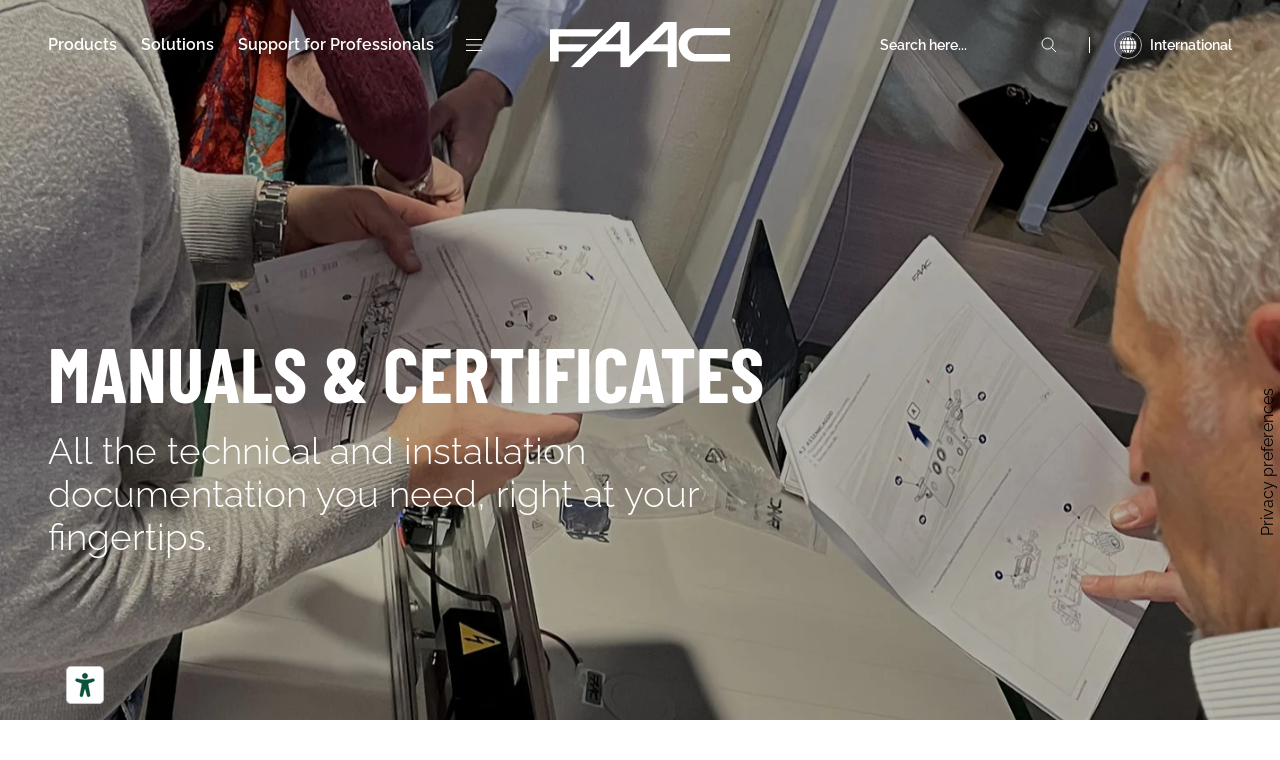

--- FILE ---
content_type: text/html; charset=UTF-8
request_url: https://www.faac.biz/support/manuals-and-certificates
body_size: 32962
content:
<!doctype html><html lang="en"><head>
    <meta charset="utf-8">
    
      <title>Support - Technical Manuals &amp; Certificates | FAAC</title>
    
    
      <link rel="shortcut icon" href="https://www.faac.biz/hubfs/FAAC_favicon.jpg">
    
    <meta name="description" content="">
    
    
    
    <link rel="preload" as="font" href="https://www.faac.biz/hubfs/raw_assets/public/faac/fonts/BarlowCondensed-Regular.ttf" type="font/ttf" crossorigin="anonymous">

  <link rel="preload" as="font" href="https://www.faac.biz/hubfs/raw_assets/public/faac/fonts/BarlowCondensed-Medium.ttf" type="font/ttf" crossorigin="anonymous">

  <link rel="preload" as="font" href="https://www.faac.biz/hubfs/raw_assets/public/faac/fonts/BarlowCondensed-Bold.ttf" type="font/ttf" crossorigin="anonymous">

  <link rel="preload" as="font" href="https://www.faac.biz/hubfs/raw_assets/public/faac/fonts/Raleway-VariableFont_wght.ttf" type="font/ttf" crossorigin="anonymous">
  
    
    <meta name="viewport" content="width=device-width, initial-scale=1">

    
    <meta property="og:description" content="">
    <meta property="og:title" content="Support - Technical Manuals &amp; Certificates | FAAC">
    <meta name="twitter:description" content="">
    <meta name="twitter:title" content="Support - Technical Manuals &amp; Certificates | FAAC">

    

    
    <style>
a.cta_button{-moz-box-sizing:content-box !important;-webkit-box-sizing:content-box !important;box-sizing:content-box !important;vertical-align:middle}.hs-breadcrumb-menu{list-style-type:none;margin:0px 0px 0px 0px;padding:0px 0px 0px 0px}.hs-breadcrumb-menu-item{float:left;padding:10px 0px 10px 10px}.hs-breadcrumb-menu-divider:before{content:'›';padding-left:10px}.hs-featured-image-link{border:0}.hs-featured-image{float:right;margin:0 0 20px 20px;max-width:50%}@media (max-width: 568px){.hs-featured-image{float:none;margin:0;width:100%;max-width:100%}}.hs-screen-reader-text{clip:rect(1px, 1px, 1px, 1px);height:1px;overflow:hidden;position:absolute !important;width:1px}
</style>

<link rel="stylesheet" href="https://www.faac.biz/hubfs/hub_generated/template_assets/1/103065497802/1768303675093/template_main.min.css">

    <style>
      @font-face {
        font-family: "Barlow Condensed";
        src: url("https://www.faac.biz/hubfs/raw_assets/public/faac/fonts/BarlowCondensed-Regular.ttf") format("truetype");
        font-display: swap;
      }

      @font-face {
        font-family: "Barlow Condensed";
        src: url("https://www.faac.biz/hubfs/raw_assets/public/faac/fonts/BarlowCondensed-Medium.ttf") format("truetype");
        font-display: swap;
        font-weight: 500;
      }

      @font-face {
        font-family: "Barlow Condensed";
        src: url("https://www.faac.biz/hubfs/raw_assets/public/faac/fonts/BarlowCondensed-Bold.ttf") format("truetype");
        font-display: swap;
        font-weight: 600;
      }

      @font-face {
        font-family: "Raleway";
        src: url("https://www.faac.biz/hubfs/raw_assets/public/faac/fonts/Raleway-VariableFont_wght.ttf") format("truetype-variations");
        font-display: swap;
        font-weight: 1 999;
      }
    </style>
  

    <noscript>
      <style>
        .loader {
          display: none;
        }
      </style>
    </noscript>
  

      <style>
        html.lenis,
        html.lenis body {
          height: auto;
        }

        .lenis.lenis-smooth {
          scroll-behavior: auto !important;
        }

        .lenis.lenis-smooth [data-lenis-prevent] {
          overscroll-behavior: contain;
        }

        .lenis.lenis-stopped {
          overflow: hidden;
        }

        .lenis.lenis-smooth iframe {
          pointer-events: none;
        }
      </style>
    

  <style>
  #hs_cos_wrapper_module_1746603344250 hr {
  border:0 none;
  border-bottom-width:10px;
  border-bottom-style:solid;
  border-bottom-color:rgba(255,255,255,1.0);
  margin-left:auto;
  margin-right:auto;
  margin-top:10px;
  margin-bottom:10px;
  width:50%;
}

  </style>


  <style>
  #hs_cos_wrapper_module_1746603350777 hr {
  border:0 none;
  border-bottom-width:10px;
  border-bottom-style:solid;
  border-bottom-color:rgba(255,255,255,1.0);
  margin-left:auto;
  margin-right:auto;
  margin-top:10px;
  margin-bottom:10px;
  width:50%;
}

  </style>


  <style>
  #hs_cos_wrapper_module_1746603336855 hr {
  border:0 none;
  border-bottom-width:10px;
  border-bottom-style:solid;
  border-bottom-color:rgba(255,255,255,1.0);
  margin-left:auto;
  margin-right:auto;
  margin-top:10px;
  margin-bottom:10px;
  width:50%;
}

  </style>


  <style>
  #hs_cos_wrapper_module_1746603334349 hr {
  border:0 none;
  border-bottom-width:10px;
  border-bottom-style:solid;
  border-bottom-color:rgba(255,255,255,1.0);
  margin-left:auto;
  margin-right:auto;
  margin-top:10px;
  margin-bottom:10px;
  width:50%;
}

  </style>


  <style>
  #hs_cos_wrapper_module_1746603308101 hr {
  border:0 none;
  border-bottom-width:10px;
  border-bottom-style:solid;
  border-bottom-color:rgba(255,255,255,1.0);
  margin-left:auto;
  margin-right:auto;
  margin-top:10px;
  margin-bottom:10px;
  width:50%;
}

  </style>


  <style>
  #hs_cos_wrapper_module_1746603311373 hr {
  border:0 none;
  border-bottom-width:10px;
  border-bottom-style:solid;
  border-bottom-color:rgba(255,255,255,1.0);
  margin-left:auto;
  margin-right:auto;
  margin-top:10px;
  margin-bottom:10px;
  width:50%;
}

  </style>


  <style>
  #hs_cos_wrapper_module_1746603277991 hr {
  border:0 none;
  border-bottom-width:10px;
  border-bottom-style:solid;
  border-bottom-color:rgba(255,255,255,1.0);
  margin-left:auto;
  margin-right:auto;
  margin-top:10px;
  margin-bottom:10px;
  width:50%;
}

  </style>


  <style>
  #hs_cos_wrapper_module_1746603170231 hr {
  border:0 none;
  border-bottom-width:10px;
  border-bottom-style:solid;
  border-bottom-color:rgba(255,255,255,1.0);
  margin-left:auto;
  margin-right:auto;
  margin-top:10px;
  margin-bottom:10px;
  width:50%;
}

  </style>


  <style>
  #hs_cos_wrapper_module_1746620952049 hr {
  border:0 none;
  border-bottom-width:10px;
  border-bottom-style:solid;
  border-bottom-color:rgba(255,255,255,1.0);
  margin-left:auto;
  margin-right:auto;
  margin-top:10px;
  margin-bottom:10px;
  width:50%;
}

  </style>


  <style>
  #hs_cos_wrapper_module_1746620994181 hr {
  border:0 none;
  border-bottom-width:10px;
  border-bottom-style:solid;
  border-bottom-color:rgba(255,255,255,1.0);
  margin-left:auto;
  margin-right:auto;
  margin-top:10px;
  margin-bottom:10px;
  width:50%;
}

  </style>


  <style>
  #hs_cos_wrapper_module_1746603163149 hr {
  border:0 none;
  border-bottom-width:10px;
  border-bottom-style:solid;
  border-bottom-color:rgba(255,255,255,1.0);
  margin-left:auto;
  margin-right:auto;
  margin-top:10px;
  margin-bottom:10px;
  width:50%;
}

  </style>


  <style>
  #hs_cos_wrapper_module_1746620990591 hr {
  border:0 none;
  border-bottom-width:10px;
  border-bottom-style:solid;
  border-bottom-color:rgba(255,255,255,1.0);
  margin-left:auto;
  margin-right:auto;
  margin-top:10px;
  margin-bottom:10px;
  width:50%;
}

  </style>


  <style>
  #hs_cos_wrapper_module_17466210047016 hr {
  border:0 none;
  border-bottom-width:10px;
  border-bottom-style:solid;
  border-bottom-color:rgba(255,255,255,1.0);
  margin-left:auto;
  margin-right:auto;
  margin-top:10px;
  margin-bottom:10px;
  width:50%;
}

  </style>


  <style>
  #hs_cos_wrapper_module_17466210047018 hr {
  border:0 none;
  border-bottom-width:10px;
  border-bottom-style:solid;
  border-bottom-color:rgba(255,255,255,1.0);
  margin-left:auto;
  margin-right:auto;
  margin-top:10px;
  margin-bottom:10px;
  width:50%;
}

  </style>


  <style>
  #hs_cos_wrapper_module_1746603264637 hr {
  border:0 none;
  border-bottom-width:10px;
  border-bottom-style:solid;
  border-bottom-color:rgba(255,255,255,1.0);
  margin-left:auto;
  margin-right:auto;
  margin-top:10px;
  margin-bottom:10px;
  width:50%;
}

  </style>


  <style>
  #hs_cos_wrapper_module_1746603266926 hr {
  border:0 none;
  border-bottom-width:10px;
  border-bottom-style:solid;
  border-bottom-color:rgba(255,255,255,1.0);
  margin-left:auto;
  margin-right:auto;
  margin-top:10px;
  margin-bottom:10px;
  width:50%;
}

  </style>


  <style>
  #hs_cos_wrapper_module_17466210072407 hr {
  border:0 none;
  border-bottom-width:10px;
  border-bottom-style:solid;
  border-bottom-color:rgba(255,255,255,1.0);
  margin-left:auto;
  margin-right:auto;
  margin-top:10px;
  margin-bottom:10px;
  width:50%;
}

  </style>


  <style>
  #hs_cos_wrapper_module_17466210072409 hr {
  border:0 none;
  border-bottom-width:10px;
  border-bottom-style:solid;
  border-bottom-color:rgba(255,255,255,1.0);
  margin-left:auto;
  margin-right:auto;
  margin-top:10px;
  margin-bottom:10px;
  width:50%;
}

  </style>


  <style>
  #hs_cos_wrapper_module_1746621613079 hr {
  border:0 none;
  border-bottom-width:10px;
  border-bottom-style:solid;
  border-bottom-color:rgba(255,255,255,1.0);
  margin-left:auto;
  margin-right:auto;
  margin-top:10px;
  margin-bottom:10px;
  width:50%;
}

  </style>


  <style>
  #hs_cos_wrapper_module_1746621618569 hr {
  border:0 none;
  border-bottom-width:10px;
  border-bottom-style:solid;
  border-bottom-color:rgba(255,255,255,1.0);
  margin-left:auto;
  margin-right:auto;
  margin-top:10px;
  margin-bottom:10px;
  width:50%;
}

  </style>


  <style>
  #hs_cos_wrapper_module_1746603269956 hr {
  border:0 none;
  border-bottom-width:10px;
  border-bottom-style:solid;
  border-bottom-color:rgba(255,255,255,1.0);
  margin-left:auto;
  margin-right:auto;
  margin-top:10px;
  margin-bottom:10px;
  width:50%;
}

  </style>


  <style>
  #hs_cos_wrapper_module_1746603272730 hr {
  border:0 none;
  border-bottom-width:10px;
  border-bottom-style:solid;
  border-bottom-color:rgba(255,255,255,1.0);
  margin-left:auto;
  margin-right:auto;
  margin-top:10px;
  margin-bottom:10px;
  width:50%;
}

  </style>


  <style>
  #hs_cos_wrapper_module_1746603296567 hr {
  border:0 none;
  border-bottom-width:10px;
  border-bottom-style:solid;
  border-bottom-color:rgba(255,255,255,1.0);
  margin-left:auto;
  margin-right:auto;
  margin-top:10px;
  margin-bottom:10px;
  width:50%;
}

  </style>


  <style>
  #hs_cos_wrapper_module_1746603299390 hr {
  border:0 none;
  border-bottom-width:10px;
  border-bottom-style:solid;
  border-bottom-color:rgba(255,255,255,1.0);
  margin-left:auto;
  margin-right:auto;
  margin-top:10px;
  margin-bottom:10px;
  width:50%;
}

  </style>


  <style>
  #hs_cos_wrapper_module_1746603339257 hr {
  border:0 none;
  border-bottom-width:10px;
  border-bottom-style:solid;
  border-bottom-color:rgba(255,255,255,1.0);
  margin-left:auto;
  margin-right:auto;
  margin-top:10px;
  margin-bottom:10px;
  width:50%;
}

  </style>


  <style>
  #hs_cos_wrapper_module_1746603341668 hr {
  border:0 none;
  border-bottom-width:10px;
  border-bottom-style:solid;
  border-bottom-color:rgba(255,255,255,1.0);
  margin-left:auto;
  margin-right:auto;
  margin-top:10px;
  margin-bottom:10px;
  width:50%;
}

  </style>


  <style>
  #hs_cos_wrapper_module_1746603322923 hr {
  border:0 none;
  border-bottom-width:10px;
  border-bottom-style:solid;
  border-bottom-color:rgba(255,255,255,1.0);
  margin-left:auto;
  margin-right:auto;
  margin-top:10px;
  margin-bottom:10px;
  width:50%;
}

  </style>


  <style>
  #hs_cos_wrapper_module_1746603329406 hr {
  border:0 none;
  border-bottom-width:10px;
  border-bottom-style:solid;
  border-bottom-color:rgba(255,255,255,1.0);
  margin-left:auto;
  margin-right:auto;
  margin-top:10px;
  margin-bottom:10px;
  width:50%;
}

  </style>


  <style>
  #hs_cos_wrapper_module_1746603354867 hr {
  border:0 none;
  border-bottom-width:10px;
  border-bottom-style:solid;
  border-bottom-color:rgba(255,255,255,1.0);
  margin-left:auto;
  margin-right:auto;
  margin-top:10px;
  margin-bottom:10px;
  width:50%;
}

  </style>


  <style>
  #hs_cos_wrapper_module_1746603357232 hr {
  border:0 none;
  border-bottom-width:10px;
  border-bottom-style:solid;
  border-bottom-color:rgba(255,255,255,1.0);
  margin-left:auto;
  margin-right:auto;
  margin-top:10px;
  margin-bottom:10px;
  width:50%;
}

  </style>


  <style>
  #hs_cos_wrapper_module_1746603360055 hr {
  border:0 none;
  border-bottom-width:10px;
  border-bottom-style:solid;
  border-bottom-color:rgba(255,255,255,1.0);
  margin-left:auto;
  margin-right:auto;
  margin-top:10px;
  margin-bottom:10px;
  width:50%;
}

  </style>


  <style>
  #hs_cos_wrapper_module_1746603366711 hr {
  border:0 none;
  border-bottom-width:10px;
  border-bottom-style:solid;
  border-bottom-color:rgba(255,255,255,1.0);
  margin-left:auto;
  margin-right:auto;
  margin-top:10px;
  margin-bottom:10px;
  width:50%;
}

  </style>


  <style>
  #hs_cos_wrapper_module_1746603370627 hr {
  border:0 none;
  border-bottom-width:10px;
  border-bottom-style:solid;
  border-bottom-color:rgba(255,255,255,1.0);
  margin-left:auto;
  margin-right:auto;
  margin-top:10px;
  margin-bottom:10px;
  width:50%;
}

  </style>


  <style>
  #hs_cos_wrapper_module_1746603373033 hr {
  border:0 none;
  border-bottom-width:10px;
  border-bottom-style:solid;
  border-bottom-color:rgba(255,255,255,1.0);
  margin-left:auto;
  margin-right:auto;
  margin-top:10px;
  margin-bottom:10px;
  width:50%;
}

  </style>


  <style>
  #hs_cos_wrapper_module_1746603302895 hr {
  border:0 none;
  border-bottom-width:10px;
  border-bottom-style:solid;
  border-bottom-color:rgba(255,255,255,1.0);
  margin-left:auto;
  margin-right:auto;
  margin-top:10px;
  margin-bottom:10px;
  width:50%;
}

  </style>


  <style>
  #hs_cos_wrapper_module_1746603305528 hr {
  border:0 none;
  border-bottom-width:10px;
  border-bottom-style:solid;
  border-bottom-color:rgba(255,255,255,1.0);
  margin-left:auto;
  margin-right:auto;
  margin-top:10px;
  margin-bottom:10px;
  width:50%;
}

  </style>


  <style>
  #hs_cos_wrapper_module_1746603314898 hr {
  border:0 none;
  border-bottom-width:10px;
  border-bottom-style:solid;
  border-bottom-color:rgba(255,255,255,1.0);
  margin-left:auto;
  margin-right:auto;
  margin-top:10px;
  margin-bottom:10px;
  width:50%;
}

  </style>


  <style>
  #hs_cos_wrapper_module_1746603317215 hr {
  border:0 none;
  border-bottom-width:10px;
  border-bottom-style:solid;
  border-bottom-color:rgba(255,255,255,1.0);
  margin-left:auto;
  margin-right:auto;
  margin-top:10px;
  margin-bottom:10px;
  width:50%;
}

  </style>


  <style>
  #hs_cos_wrapper_widget_1746538072517 hr {
  border:0 none;
  border-bottom-width:10px;
  border-bottom-style:solid;
  border-bottom-color:rgba(238,238,238,1.0);
  margin-left:auto;
  margin-right:auto;
  margin-top:10px;
  margin-bottom:10px;
  width:50%;
}

  </style>

<!-- Editor Styles -->
<style id="hs_editor_style" type="text/css">
.main-row-0-force-full-width-section > .row-fluid {
  max-width: none !important;
}
.module_17466003324013-flexbox-positioning {
  display: -ms-flexbox !important;
  -ms-flex-direction: column !important;
  -ms-flex-align: center !important;
  -ms-flex-pack: start;
  display: flex !important;
  flex-direction: column !important;
  align-items: center !important;
  justify-content: flex-start;
}
.module_17466003324013-flexbox-positioning > div {
  max-width: 100%;
  flex-shrink: 0 !important;
}
.module_174660038604811-flexbox-positioning {
  display: -ms-flexbox !important;
  -ms-flex-direction: column !important;
  -ms-flex-align: center !important;
  -ms-flex-pack: start;
  display: flex !important;
  flex-direction: column !important;
  align-items: center !important;
  justify-content: flex-start;
}
.module_174660038604811-flexbox-positioning > div {
  max-width: 100%;
  flex-shrink: 0 !important;
}
.module_174660042656411-flexbox-positioning {
  display: -ms-flexbox !important;
  -ms-flex-direction: column !important;
  -ms-flex-align: center !important;
  -ms-flex-pack: start;
  display: flex !important;
  flex-direction: column !important;
  align-items: center !important;
  justify-content: flex-start;
}
.module_174660042656411-flexbox-positioning > div {
  max-width: 100%;
  flex-shrink: 0 !important;
}
.module_17466004260057-flexbox-positioning {
  display: -ms-flexbox !important;
  -ms-flex-direction: column !important;
  -ms-flex-align: center !important;
  -ms-flex-pack: start;
  display: flex !important;
  flex-direction: column !important;
  align-items: center !important;
  justify-content: flex-start;
}
.module_17466004260057-flexbox-positioning > div {
  max-width: 100%;
  flex-shrink: 0 !important;
}
.module_17466001805834-flexbox-positioning {
  display: -ms-flexbox !important;
  -ms-flex-direction: column !important;
  -ms-flex-align: center !important;
  -ms-flex-pack: start;
  display: flex !important;
  flex-direction: column !important;
  align-items: center !important;
  justify-content: flex-start;
}
.module_17466001805834-flexbox-positioning > div {
  max-width: 100%;
  flex-shrink: 0 !important;
}
.module_17466001805832-flexbox-positioning {
  display: -ms-flexbox !important;
  -ms-flex-direction: column !important;
  -ms-flex-align: center !important;
  -ms-flex-pack: start;
  display: flex !important;
  flex-direction: column !important;
  align-items: center !important;
  justify-content: flex-start;
}
.module_17466001805832-flexbox-positioning > div {
  max-width: 100%;
  flex-shrink: 0 !important;
}
.module_17466001805833-flexbox-positioning {
  display: -ms-flexbox !important;
  -ms-flex-direction: column !important;
  -ms-flex-align: center !important;
  -ms-flex-pack: start;
  display: flex !important;
  flex-direction: column !important;
  align-items: center !important;
  justify-content: flex-start;
}
.module_17466001805833-flexbox-positioning > div {
  max-width: 100%;
  flex-shrink: 0 !important;
}
.module_1746600169206-flexbox-positioning {
  display: -ms-flexbox !important;
  -ms-flex-direction: column !important;
  -ms-flex-align: center !important;
  -ms-flex-pack: start;
  display: flex !important;
  flex-direction: column !important;
  align-items: center !important;
  justify-content: flex-start;
}
.module_1746600169206-flexbox-positioning > div {
  max-width: 100%;
  flex-shrink: 0 !important;
}
.module_17466003324014-flexbox-positioning {
  display: -ms-flexbox !important;
  -ms-flex-direction: column !important;
  -ms-flex-align: center !important;
  -ms-flex-pack: start;
  display: flex !important;
  flex-direction: column !important;
  align-items: center !important;
  justify-content: flex-start;
}
.module_17466003324014-flexbox-positioning > div {
  max-width: 100%;
  flex-shrink: 0 !important;
}
.module_17466003324012-flexbox-positioning {
  display: -ms-flexbox !important;
  -ms-flex-direction: column !important;
  -ms-flex-align: center !important;
  -ms-flex-pack: start;
  display: flex !important;
  flex-direction: column !important;
  align-items: center !important;
  justify-content: flex-start;
}
.module_17466003324012-flexbox-positioning > div {
  max-width: 100%;
  flex-shrink: 0 !important;
}
.module_1746621608674-flexbox-positioning {
  display: -ms-flexbox !important;
  -ms-flex-direction: column !important;
  -ms-flex-align: center !important;
  -ms-flex-pack: start;
  display: flex !important;
  flex-direction: column !important;
  align-items: center !important;
  justify-content: flex-start;
}
.module_1746621608674-flexbox-positioning > div {
  max-width: 100%;
  flex-shrink: 0 !important;
}
.module_1746621289586-flexbox-positioning {
  display: -ms-flexbox !important;
  -ms-flex-direction: column !important;
  -ms-flex-align: center !important;
  -ms-flex-pack: start;
  display: flex !important;
  flex-direction: column !important;
  align-items: center !important;
  justify-content: flex-start;
}
.module_1746621289586-flexbox-positioning > div {
  max-width: 100%;
  flex-shrink: 0 !important;
}
.module_174660042600515-flexbox-positioning {
  display: -ms-flexbox !important;
  -ms-flex-direction: column !important;
  -ms-flex-align: center !important;
  -ms-flex-pack: start;
  display: flex !important;
  flex-direction: column !important;
  align-items: center !important;
  justify-content: flex-start;
}
.module_174660042600515-flexbox-positioning > div {
  max-width: 100%;
  flex-shrink: 0 !important;
}
.module_174660042600511-flexbox-positioning {
  display: -ms-flexbox !important;
  -ms-flex-direction: column !important;
  -ms-flex-align: center !important;
  -ms-flex-pack: start;
  display: flex !important;
  flex-direction: column !important;
  align-items: center !important;
  justify-content: flex-start;
}
.module_174660042600511-flexbox-positioning > div {
  max-width: 100%;
  flex-shrink: 0 !important;
}
.module_17466004265647-flexbox-positioning {
  display: -ms-flexbox !important;
  -ms-flex-direction: column !important;
  -ms-flex-align: center !important;
  -ms-flex-pack: start;
  display: flex !important;
  flex-direction: column !important;
  align-items: center !important;
  justify-content: flex-start;
}
.module_17466004265647-flexbox-positioning > div {
  max-width: 100%;
  flex-shrink: 0 !important;
}
.module_174660042656415-flexbox-positioning {
  display: -ms-flexbox !important;
  -ms-flex-direction: column !important;
  -ms-flex-align: center !important;
  -ms-flex-pack: start;
  display: flex !important;
  flex-direction: column !important;
  align-items: center !important;
  justify-content: flex-start;
}
.module_174660042656415-flexbox-positioning > div {
  max-width: 100%;
  flex-shrink: 0 !important;
}
.module_174660038604815-flexbox-positioning {
  display: -ms-flexbox !important;
  -ms-flex-direction: column !important;
  -ms-flex-align: center !important;
  -ms-flex-pack: start;
  display: flex !important;
  flex-direction: column !important;
  align-items: center !important;
  justify-content: flex-start;
}
.module_174660038604815-flexbox-positioning > div {
  max-width: 100%;
  flex-shrink: 0 !important;
}
.module_17466003860487-flexbox-positioning {
  display: -ms-flexbox !important;
  -ms-flex-direction: column !important;
  -ms-flex-align: center !important;
  -ms-flex-pack: start;
  display: flex !important;
  flex-direction: column !important;
  align-items: center !important;
  justify-content: flex-start;
}
.module_17466003860487-flexbox-positioning > div {
  max-width: 100%;
  flex-shrink: 0 !important;
}
.module_17466004252307-flexbox-positioning {
  display: -ms-flexbox !important;
  -ms-flex-direction: column !important;
  -ms-flex-align: center !important;
  -ms-flex-pack: start;
  display: flex !important;
  flex-direction: column !important;
  align-items: center !important;
  justify-content: flex-start;
}
.module_17466004252307-flexbox-positioning > div {
  max-width: 100%;
  flex-shrink: 0 !important;
}
/* HubSpot Non-stacked Media Query Styles */
@media (min-width:768px) {
  .cell_1746599975307-row-1-vertical-alignment > .row-fluid {
    display: -ms-flexbox !important;
    -ms-flex-direction: row;
    display: flex !important;
    flex-direction: row;
  }
  .cell_1746599975307-row-3-vertical-alignment > .row-fluid {
    display: -ms-flexbox !important;
    -ms-flex-direction: row;
    display: flex !important;
    flex-direction: row;
  }
  .cell_1746600408456-row-0-vertical-alignment > .row-fluid {
    display: -ms-flexbox !important;
    -ms-flex-direction: row;
    display: flex !important;
    flex-direction: row;
  }
  .cell_1746620645806-vertical-alignment {
    display: -ms-flexbox !important;
    -ms-flex-direction: column !important;
    -ms-flex-pack: center !important;
    display: flex !important;
    flex-direction: column !important;
    justify-content: center !important;
  }
  .cell_1746620645806-vertical-alignment > div {
    flex-shrink: 0 !important;
  }
  .cell_1746621327951-vertical-alignment {
    display: -ms-flexbox !important;
    -ms-flex-direction: column !important;
    -ms-flex-pack: center !important;
    display: flex !important;
    flex-direction: column !important;
    justify-content: center !important;
  }
  .cell_1746621327951-vertical-alignment > div {
    flex-shrink: 0 !important;
  }
  .cell_1746621004700-vertical-alignment {
    display: -ms-flexbox !important;
    -ms-flex-direction: column !important;
    -ms-flex-pack: center !important;
    display: flex !important;
    flex-direction: column !important;
    justify-content: center !important;
  }
  .cell_1746621004700-vertical-alignment > div {
    flex-shrink: 0 !important;
  }
  .cell_1746621004700-row-0-vertical-alignment > .row-fluid {
    display: -ms-flexbox !important;
    -ms-flex-direction: row;
    display: flex !important;
    flex-direction: row;
  }
  .cell_1746621066598-vertical-alignment {
    display: -ms-flexbox !important;
    -ms-flex-direction: column !important;
    -ms-flex-pack: center !important;
    display: flex !important;
    flex-direction: column !important;
    justify-content: center !important;
  }
  .cell_1746621066598-vertical-alignment > div {
    flex-shrink: 0 !important;
  }
  .cell_1746620948375-vertical-alignment {
    display: -ms-flexbox !important;
    -ms-flex-direction: column !important;
    -ms-flex-pack: center !important;
    display: flex !important;
    flex-direction: column !important;
    justify-content: center !important;
  }
  .cell_1746620948375-vertical-alignment > div {
    flex-shrink: 0 !important;
  }
  .cell_1746620948373-vertical-alignment {
    display: -ms-flexbox !important;
    -ms-flex-direction: column !important;
    -ms-flex-pack: center !important;
    display: flex !important;
    flex-direction: column !important;
    justify-content: center !important;
  }
  .cell_1746620948373-vertical-alignment > div {
    flex-shrink: 0 !important;
  }
  .cell_1746621491488-row-0-vertical-alignment > .row-fluid {
    display: -ms-flexbox !important;
    -ms-flex-direction: row;
    display: flex !important;
    flex-direction: row;
  }
  .cell_1746621522394-vertical-alignment {
    display: -ms-flexbox !important;
    -ms-flex-direction: column !important;
    -ms-flex-pack: center !important;
    display: flex !important;
    flex-direction: column !important;
    justify-content: center !important;
  }
  .cell_1746621522394-vertical-alignment > div {
    flex-shrink: 0 !important;
  }
  .cell_1746621576175-vertical-alignment {
    display: -ms-flexbox !important;
    -ms-flex-direction: column !important;
    -ms-flex-pack: center !important;
    display: flex !important;
    flex-direction: column !important;
    justify-content: center !important;
  }
  .cell_1746621576175-vertical-alignment > div {
    flex-shrink: 0 !important;
  }
  .cell_1746621560730-vertical-alignment {
    display: -ms-flexbox !important;
    -ms-flex-direction: column !important;
    -ms-flex-pack: center !important;
    display: flex !important;
    flex-direction: column !important;
    justify-content: center !important;
  }
  .cell_1746621560730-vertical-alignment > div {
    flex-shrink: 0 !important;
  }
  .cell_17466004265642-vertical-alignment {
    display: -ms-flexbox !important;
    -ms-flex-direction: column !important;
    -ms-flex-pack: center !important;
    display: flex !important;
    flex-direction: column !important;
    justify-content: center !important;
  }
  .cell_17466004265642-vertical-alignment > div {
    flex-shrink: 0 !important;
  }
  .cell_1746622214169-vertical-alignment {
    display: -ms-flexbox !important;
    -ms-flex-direction: column !important;
    -ms-flex-pack: center !important;
    display: flex !important;
    flex-direction: column !important;
    justify-content: center !important;
  }
  .cell_1746622214169-vertical-alignment > div {
    flex-shrink: 0 !important;
  }
}
/* HubSpot Styles (default) */
.main-row-0-padding {
  padding-top: 0px !important;
  padding-bottom: 0px !important;
  padding-left: 0px !important;
  padding-right: 0px !important;
}
.main-row-1-padding {
  padding-top: 40px !important;
  padding-bottom: 40px !important;
  padding-left: 24px !important;
  padding-right: 24px !important;
}
.main-row-2-background-layers {
  background-image: linear-gradient(rgba(238, 238, 238, 1), rgba(238, 238, 238, 1)) !important;
  background-position: left top !important;
  background-size: auto !important;
  background-repeat: no-repeat !important;
}
</style>
    

    
<!--  Added by GoogleAnalytics4 integration -->
<script>
var _hsp = window._hsp = window._hsp || [];
window.dataLayer = window.dataLayer || [];
function gtag(){dataLayer.push(arguments);}

var useGoogleConsentModeV2 = true;
var waitForUpdateMillis = 1000;


if (!window._hsGoogleConsentRunOnce) {
  window._hsGoogleConsentRunOnce = true;

  gtag('consent', 'default', {
    'ad_storage': 'denied',
    'analytics_storage': 'denied',
    'ad_user_data': 'denied',
    'ad_personalization': 'denied',
    'wait_for_update': waitForUpdateMillis
  });

  if (useGoogleConsentModeV2) {
    _hsp.push(['useGoogleConsentModeV2'])
  } else {
    _hsp.push(['addPrivacyConsentListener', function(consent){
      var hasAnalyticsConsent = consent && (consent.allowed || (consent.categories && consent.categories.analytics));
      var hasAdsConsent = consent && (consent.allowed || (consent.categories && consent.categories.advertisement));

      gtag('consent', 'update', {
        'ad_storage': hasAdsConsent ? 'granted' : 'denied',
        'analytics_storage': hasAnalyticsConsent ? 'granted' : 'denied',
        'ad_user_data': hasAdsConsent ? 'granted' : 'denied',
        'ad_personalization': hasAdsConsent ? 'granted' : 'denied'
      });
    }]);
  }
}

gtag('js', new Date());
gtag('set', 'developer_id.dZTQ1Zm', true);
gtag('config', 'G-WW465CFJ9Z');
</script>
<script async src="https://www.googletagmanager.com/gtag/js?id=G-WW465CFJ9Z"></script>

<!-- /Added by GoogleAnalytics4 integration -->

<!--  Added by GoogleTagManager integration -->
<script>
var _hsp = window._hsp = window._hsp || [];
window.dataLayer = window.dataLayer || [];
function gtag(){dataLayer.push(arguments);}

var useGoogleConsentModeV2 = true;
var waitForUpdateMillis = 1000;



var hsLoadGtm = function loadGtm() {
    if(window._hsGtmLoadOnce) {
      return;
    }

    if (useGoogleConsentModeV2) {

      gtag('set','developer_id.dZTQ1Zm',true);

      gtag('consent', 'default', {
      'ad_storage': 'denied',
      'analytics_storage': 'denied',
      'ad_user_data': 'denied',
      'ad_personalization': 'denied',
      'wait_for_update': waitForUpdateMillis
      });

      _hsp.push(['useGoogleConsentModeV2'])
    }

    (function(w,d,s,l,i){w[l]=w[l]||[];w[l].push({'gtm.start':
    new Date().getTime(),event:'gtm.js'});var f=d.getElementsByTagName(s)[0],
    j=d.createElement(s),dl=l!='dataLayer'?'&l='+l:'';j.async=true;j.src=
    'https://www.googletagmanager.com/gtm.js?id='+i+dl;f.parentNode.insertBefore(j,f);
    })(window,document,'script','dataLayer','GTM-TCPTS6GK');

    window._hsGtmLoadOnce = true;
};

_hsp.push(['addPrivacyConsentListener', function(consent){
  if(consent.allowed || (consent.categories && consent.categories.analytics)){
    hsLoadGtm();
  }
}]);

</script>

<!-- /Added by GoogleTagManager integration -->

    <link rel="canonical" href="https://www.faac.biz/support/manuals-and-certificates">

<script type="text/javascript">
var _iub = _iub || [];
_iub.csConfiguration = {"askConsentAtCookiePolicyUpdate":true,"cookiePolicyInOtherWindow":true,"countryDetection":true,"enableFadp":true,"enableLgpd":true,"enableRemoteConsent":true,"enableUspr":true,"floatingPreferencesButtonDisplay":"anchored-center-right","floatingPreferencesButtonIcon":false,"lang":"en","lgpdAppliesGlobally":false,"perPurposeConsent":true,"preferenceCookie":{"expireAfter":180},"reloadOnConsent":true,"siteId":1249813,"cookiePolicyId":32392495,"floatingPreferencesButtonCaption":true,"banner":{"acceptButtonCaptionColor":"white","acceptButtonColor":"#0073CE","acceptButtonDisplay":true,"backgroundColor":"#5A5A5A","closeButtonDisplay":false,"customizeButtonCaptionColor":"white","customizeButtonColor":"#212121","customizeButtonDisplay":true,"explicitWithdrawal":true,"listPurposes":true,"ownerName":"faac.biz","position":"float-top-center","rejectButtonDisplay":true,"showPurposesToggles":true,"showTotalNumberOfProviders":true,"textColor":"#dadada"}};
</script>
<script type="text/javascript" src="https://cs.iubenda.com/autoblocking/1249813.js"></script>
<script type="text/javascript" src="//cdn.iubenda.com/cs/gpp/stub.js"></script>
<script type="text/javascript" src="//cdn.iubenda.com/cs/iubenda_cs.js" charset="UTF-8" async></script>
<script type="text/javascript" src="https://embeds.iubenda.com/widgets/8890c222-6db6-11ee-8bfc-5ad8d8c564c0.js"></script>
<!-- Google Tag Manager -->
<script>(function(w,d,s,l,i){w[l]=w[l]||[];w[l].push({'gtm.start':
new Date().getTime(),event:'gtm.js'});var f=d.getElementsByTagName(s)[0],
j=d.createElement(s),dl=l!='dataLayer'?'&l='+l:'';j.async=true;j.src=
'https://www.googletagmanager.com/gtm.js?id='+i+dl;f.parentNode.insertBefore(j,f);
})(window,document,'script','dataLayer','GTM-TCPTS6GK');</script>
<!-- End Google Tag Manager -->
<meta property="og:image" content="https://www.faac.biz/hubfs/FAAC.BIZ/Supporto/FAAC_Support_Manuals_Certificates_Social.jpg">
<meta property="og:image:width" content="1080">
<meta property="og:image:height" content="566">
<meta property="og:image:alt" content="Support - Technical Manuals &amp; Certificates | FAAC">
<meta name="twitter:image" content="https://www.faac.biz/hubfs/FAAC.BIZ/Supporto/FAAC_Support_Manuals_Certificates_Social.jpg">
<meta name="twitter:image:alt" content="Support - Technical Manuals &amp; Certificates | FAAC">

<meta property="og:url" content="https://www.faac.biz/support/manuals-and-certificates">
<meta name="twitter:card" content="summary_large_image">
<meta http-equiv="content-language" content="en">






  <meta name="generator" content="HubSpot"></head>
  <body class="overflow-x-clip">
<!--  Added by GoogleTagManager integration -->
<noscript><iframe src="https://www.googletagmanager.com/ns.html?id=GTM-TCPTS6GK" height="0" width="0" style="display:none;visibility:hidden"></iframe></noscript>

<!-- /Added by GoogleTagManager integration -->

    
  <div class="js-loader loader" style="
      display: flex;
      align-items: center;
      justify-content: center;
      width: 100vw;
      height: 100vh;
      left: 0;
      top: 0;
      z-index: 999;
      position: fixed;
      background-color: #000;
    ">
    <div class="animate-spin">
      <div class="animate-pulse w-12 h-12 border-white border-y-2 border-l-2 rounded-full"></div>
    </div>
  </div>
    
    
    
    
    
    <div class="text-base overflow-x-clip antialiased text-black bg-white font-body   hs-content-id-234030196946 hs-site-page page ">
      
        <div data-global-resource-path="faac-biz/templates/partials/header.html">




  


<header class="js-header header hs-search-hidden z-50 top-0 left-0 w-full fixed transition-all header-white">
  <a href="#main-content" class="h-[1px] w-[1px] -left-[1000px] -top-[1000px] overflow-hidden absolute text-left focus:h-auto focus:w-auto focus:left-0 focus:top-0 active:h-auto active:w-auto active:left-0 active:top-0 hover:h-auto hover:w-auto hover:left-0 hover:top-0">Skip to content</a>
  <div class="hs-search-hidden px-6 lg:px-12">
    <div class="mx-auto w-full">
      <div class="flex lg:min-h-[90px] items-center justify-between">
        
          <div class="lg:z-10 max-lg:overflow-x-hidden max-lg:overflow-y-auto lg:relative">
            <div class="js-header-bg-white bg-white absolute top-0 left-0 w-[calc(100%+223px)] h-vh hidden after:bg-white after:content-[''] after:block after:absolute after:h-full after:w-screen after:pointer-events-none after:right-0 after:top-0"></div>
            <button class="js-menu-back text-sm font-light hidden lg:hidden w-full flex items-center px-6 py-4 bg-neutral-lightest space-x-3 fixed top-[var(--header-height)] z-10 left-0" aria-label="Menu Back">
              
    <svg xmlns="http://www.w3.org/2000/svg" width="18px" height="12px" viewbox="0 0 18 12" fill="none" class="w-5 h-5">
      <path d="M17.5 6L2 6" stroke="black" stroke-width="1.5"></path>
      <path d="M6.54545 10.5L2 6L6.54545 1.5" stroke="black" stroke-width="1.5"></path>
    </svg>

  


              <span></span>
            </button>
            <div class="header-menu hidden pt-11 pb-6 lg:py-0 lg:flex justify-between items-center w-auto max-h-vh-header max-lg:h-vh-header transition-transform max-lg:translate-x-[var(--menu-offset,0)]">
              











<nav class="menu menu--primary w-full lg:w-auto lg:p-0 select-none" aria-label="Main menu">
  <ul class="menu-wrapper no-list lg:flex lg:items-center lg:space-x-6 p-6 lg:p-0 relative font-medium lg:font-semibold max-h-vh-submenu">
    

  

  

  
  
    
    
    
    
      
    
    

    

    
    
    

    
    <li class="menu-item lg:text-sm lg:min-h-[90px] flex flex-wrap lg:flex-nowrap items-center justify-between lg:justify-start max-lg:border-b border-neutral-lightest py-4 lg:p-0 [&amp;>.menu-link]:lg:py-4 transition-opacity duration-300  menu-item--depth-1  menu-item--has-submenu hs-skip-lang-url-rewrite" data-depth="1">
      
        
          
            
          
          <button class="menu-link menu-link--toggle text-left menu-child-toggle" aria-haspopup="true" aria-expanded="false">
            
            <span>Products</span>
            
          </button>
        
      
      

        
          <button class="menu-child-toggle lg:hidden no-button w-5 h-5 flex items-center justify-center" aria-expanded="false">
            <span class="sr-only">Show submenu for
              Products</span>
            <span class="menu-child-toggle-icon block transition-transform">
    <svg xmlns="http://www.w3.org/2000/svg" width="17px" height="12px" viewbox="0 0 17 12" fill="none" class="">
      <path d="M0 5.99951L15.5 5.99951" stroke="black" stroke-width="1.5"></path>
      <path d="M10.9545 10.4995L15.5 5.99951L10.9545 1.49951" stroke="black" stroke-width="1.5"></path>
    </svg>

  

</span>
          </button>
          <div class="menu-submenu absolute lg:p-10 lg:pl-0 bg-white lg:shadow-md hidden w-full lg:w-auto left-full lg:left-0 top-2.5 lg:top-full  menu-submenu--level-2">
            <ul class="max-lg:h-vh-submenu max-lg:overflow-auto p-6 lg:p-0 lg:text-base">
              
              
              
    
    
    
    
      
    
    
    
      
    
    

    

    
    
    

    
    <li class="menu-item flex flex-wrap lg:flex-nowrap items-center justify-between max-lg:border-b border-neutral-lightest py-4 lg:py-2.5 lg:w-[315px] transition-opacity duration-300  menu-item--depth-2  menu-item--has-submenu hs-skip-lang-url-rewrite" data-depth="2">
      
        
          
            
          
          <button class="menu-link menu-link--toggle text-left menu-child-toggle" aria-haspopup="true" aria-expanded="false">
            
              <img class="menu-image" src="https://www.faac.biz/hs-fs/hubfs/FAAC.IT/Prodotti%20e%20Servizi/Automazioni%20Cancelli%20e%20Barriere/Automazioni_Cancelli_Barriere_FAAC_Voce_Menu.jpg?width=520&amp;height=748&amp;name=Automazioni_Cancelli_Barriere_FAAC_Voce_Menu.jpg" width="520" height="748" loading="lazy" alt="Gate Automation and Barriers" style="display: none" srcset="https://www.faac.biz/hs-fs/hubfs/FAAC.IT/Prodotti%20e%20Servizi/Automazioni%20Cancelli%20e%20Barriere/Automazioni_Cancelli_Barriere_FAAC_Voce_Menu.jpg?width=260&amp;height=374&amp;name=Automazioni_Cancelli_Barriere_FAAC_Voce_Menu.jpg 260w, https://www.faac.biz/hs-fs/hubfs/FAAC.IT/Prodotti%20e%20Servizi/Automazioni%20Cancelli%20e%20Barriere/Automazioni_Cancelli_Barriere_FAAC_Voce_Menu.jpg?width=520&amp;height=748&amp;name=Automazioni_Cancelli_Barriere_FAAC_Voce_Menu.jpg 520w, https://www.faac.biz/hs-fs/hubfs/FAAC.IT/Prodotti%20e%20Servizi/Automazioni%20Cancelli%20e%20Barriere/Automazioni_Cancelli_Barriere_FAAC_Voce_Menu.jpg?width=780&amp;height=1122&amp;name=Automazioni_Cancelli_Barriere_FAAC_Voce_Menu.jpg 780w, https://www.faac.biz/hs-fs/hubfs/FAAC.IT/Prodotti%20e%20Servizi/Automazioni%20Cancelli%20e%20Barriere/Automazioni_Cancelli_Barriere_FAAC_Voce_Menu.jpg?width=1040&amp;height=1496&amp;name=Automazioni_Cancelli_Barriere_FAAC_Voce_Menu.jpg 1040w, https://www.faac.biz/hs-fs/hubfs/FAAC.IT/Prodotti%20e%20Servizi/Automazioni%20Cancelli%20e%20Barriere/Automazioni_Cancelli_Barriere_FAAC_Voce_Menu.jpg?width=1300&amp;height=1870&amp;name=Automazioni_Cancelli_Barriere_FAAC_Voce_Menu.jpg 1300w, https://www.faac.biz/hs-fs/hubfs/FAAC.IT/Prodotti%20e%20Servizi/Automazioni%20Cancelli%20e%20Barriere/Automazioni_Cancelli_Barriere_FAAC_Voce_Menu.jpg?width=1560&amp;height=2244&amp;name=Automazioni_Cancelli_Barriere_FAAC_Voce_Menu.jpg 1560w" sizes="(max-width: 520px) 100vw, 520px">
            
            <span>Gate Automation and Barriers</span>
            
          </button>
        
      
      

        
          <button class="menu-child-toggle lg:hidden no-button w-5 h-5 flex items-center justify-center" aria-expanded="false">
            <span class="sr-only">Show submenu for
              Gate Automation and Barriers</span>
            <span class="menu-child-toggle-icon block transition-transform">
    <svg xmlns="http://www.w3.org/2000/svg" width="17px" height="12px" viewbox="0 0 17 12" fill="none" class="">
      <path d="M0 5.99951L15.5 5.99951" stroke="black" stroke-width="1.5"></path>
      <path d="M10.9545 10.4995L15.5 5.99951L10.9545 1.49951" stroke="black" stroke-width="1.5"></path>
    </svg>

  

</span>
          </button>
          <div class="menu-submenu lg:p-10 bg-white lg:shadow-md hidden w-full lg:w-auto left-full top-0 absolute  menu-submenu--level-3">
            <ul class="max-lg:h-vh-submenu max-lg:overflow-auto p-6 lg:p-0">
              
              
              
    
    
    
    
      
    
    

    

    
    
    

    
    <li class="menu-item flex flex-wrap lg:flex-nowrap items-center justify-between max-lg:border-b border-neutral-lightest py-4 lg:py-2.5 lg:w-[315px] transition-opacity duration-300  menu-item--depth-3   hs-skip-lang-url-rewrite" data-depth="3">
      
        <a class="menu-link   " href="https://www.faac.biz/swing-gate-automation">
          
          <span>Swing Gate Automation</span>
          
        </a>
      
      
    </li>
    
  
              
              
    
    
    
    
      
    
    

    

    
    
    

    
    <li class="menu-item flex flex-wrap lg:flex-nowrap items-center justify-between max-lg:border-b border-neutral-lightest py-4 lg:py-2.5 lg:w-[315px] transition-opacity duration-300  menu-item--depth-3   hs-skip-lang-url-rewrite" data-depth="3">
      
        <a class="menu-link   " href="https://www.faac.biz/sliding-gate-automation">
          
          <span>Sliding Gate Automation</span>
          
        </a>
      
      
    </li>
    
  
              
              
    
    
    
    
      
    
    

    

    
    
    

    
    <li class="menu-item flex flex-wrap lg:flex-nowrap items-center justify-between max-lg:border-b border-neutral-lightest py-4 lg:py-2.5 lg:w-[315px] transition-opacity duration-300  menu-item--depth-3   hs-skip-lang-url-rewrite" data-depth="3">
      
        <a class="menu-link   " href="https://www.faac.biz/garage-door-automation">
          
          <span>Garage Door Automation</span>
          
        </a>
      
      
    </li>
    
  
              
              
    
    
    
    
      
    
    

    

    
    
    

    
    <li class="menu-item flex flex-wrap lg:flex-nowrap items-center justify-between max-lg:border-b border-neutral-lightest py-4 lg:py-2.5 lg:w-[315px] transition-opacity duration-300  menu-item--depth-3   hs-skip-lang-url-rewrite" data-depth="3">
      
        <a class="menu-link   " href="https://www.faac.biz/industrial-door-automation">
          
          <span>Industrial Door Automation</span>
          
        </a>
      
      
    </li>
    
  
              
              
    
    
    
    
      
    
    

    

    
    
    

    
    <li class="menu-item flex flex-wrap lg:flex-nowrap items-center justify-between max-lg:border-b border-neutral-lightest py-4 lg:py-2.5 lg:w-[315px] transition-opacity duration-300  menu-item--depth-3   hs-skip-lang-url-rewrite" data-depth="3">
      
        <a class="menu-link   " href="https://www.faac.biz/automatic-barriers">
          
          <span>Automatic Barriers</span>
          
        </a>
      
      
    </li>
    
  
              
            </ul>
          </div>
        
      
    </li>
    
  
              
              
    
    
    
    
      
    
    
    
      
    
    

    

    
    
    

    
    <li class="menu-item flex flex-wrap lg:flex-nowrap items-center justify-between max-lg:border-b border-neutral-lightest py-4 lg:py-2.5 lg:w-[315px] transition-opacity duration-300  menu-item--depth-2  menu-item--has-submenu hs-skip-lang-url-rewrite" data-depth="2">
      
        
          
            
          
          <button class="menu-link menu-link--toggle text-left menu-child-toggle" aria-haspopup="true" aria-expanded="false">
            
              <img class="menu-image" src="https://www.faac.biz/hs-fs/hubfs/FAAC.IT/Menu/Porte_Ingressi_Automatici_FAAC_Voce_Menu.jpg?width=520&amp;height=748&amp;name=Porte_Ingressi_Automatici_FAAC_Voce_Menu.jpg" width="520" height="748" loading="lazy" alt="Automatic Doors and Entrances" style="display: none" srcset="https://www.faac.biz/hs-fs/hubfs/FAAC.IT/Menu/Porte_Ingressi_Automatici_FAAC_Voce_Menu.jpg?width=260&amp;height=374&amp;name=Porte_Ingressi_Automatici_FAAC_Voce_Menu.jpg 260w, https://www.faac.biz/hs-fs/hubfs/FAAC.IT/Menu/Porte_Ingressi_Automatici_FAAC_Voce_Menu.jpg?width=520&amp;height=748&amp;name=Porte_Ingressi_Automatici_FAAC_Voce_Menu.jpg 520w, https://www.faac.biz/hs-fs/hubfs/FAAC.IT/Menu/Porte_Ingressi_Automatici_FAAC_Voce_Menu.jpg?width=780&amp;height=1122&amp;name=Porte_Ingressi_Automatici_FAAC_Voce_Menu.jpg 780w, https://www.faac.biz/hs-fs/hubfs/FAAC.IT/Menu/Porte_Ingressi_Automatici_FAAC_Voce_Menu.jpg?width=1040&amp;height=1496&amp;name=Porte_Ingressi_Automatici_FAAC_Voce_Menu.jpg 1040w, https://www.faac.biz/hs-fs/hubfs/FAAC.IT/Menu/Porte_Ingressi_Automatici_FAAC_Voce_Menu.jpg?width=1300&amp;height=1870&amp;name=Porte_Ingressi_Automatici_FAAC_Voce_Menu.jpg 1300w, https://www.faac.biz/hs-fs/hubfs/FAAC.IT/Menu/Porte_Ingressi_Automatici_FAAC_Voce_Menu.jpg?width=1560&amp;height=2244&amp;name=Porte_Ingressi_Automatici_FAAC_Voce_Menu.jpg 1560w" sizes="(max-width: 520px) 100vw, 520px">
            
            <span>Automatic Doors and Entrances</span>
            
          </button>
        
      
      

        
          <button class="menu-child-toggle lg:hidden no-button w-5 h-5 flex items-center justify-center" aria-expanded="false">
            <span class="sr-only">Show submenu for
              Automatic Doors and Entrances</span>
            <span class="menu-child-toggle-icon block transition-transform">
    <svg xmlns="http://www.w3.org/2000/svg" width="17px" height="12px" viewbox="0 0 17 12" fill="none" class="">
      <path d="M0 5.99951L15.5 5.99951" stroke="black" stroke-width="1.5"></path>
      <path d="M10.9545 10.4995L15.5 5.99951L10.9545 1.49951" stroke="black" stroke-width="1.5"></path>
    </svg>

  

</span>
          </button>
          <div class="menu-submenu lg:p-10 bg-white lg:shadow-md hidden w-full lg:w-auto left-full top-0 absolute  menu-submenu--level-3">
            <ul class="max-lg:h-vh-submenu max-lg:overflow-auto p-6 lg:p-0">
              
              
              
    
    
    
    
      
    
    

    

    
    
    

    
    <li class="menu-item flex flex-wrap lg:flex-nowrap items-center justify-between max-lg:border-b border-neutral-lightest py-4 lg:py-2.5 lg:w-[315px] transition-opacity duration-300  menu-item--depth-3   hs-skip-lang-url-rewrite" data-depth="3">
      
        <a class="menu-link   " href="https://www.faac.biz/automatic-swing-doors">
          
          <span>Automatic Swing Doors</span>
          
        </a>
      
      
    </li>
    
  
              
              
    
    
    
    
      
    
    

    

    
    
    

    
    <li class="menu-item flex flex-wrap lg:flex-nowrap items-center justify-between max-lg:border-b border-neutral-lightest py-4 lg:py-2.5 lg:w-[315px] transition-opacity duration-300  menu-item--depth-3   hs-skip-lang-url-rewrite" data-depth="3">
      
        <a class="menu-link   " href="https://www.faac.biz/automatic-sliding-doors">
          
          <span>Automatic Sliding Doors</span>
          
        </a>
      
      
    </li>
    
  
              
              
    
    
    
    
      
    
    

    

    
    
    

    
    <li class="menu-item flex flex-wrap lg:flex-nowrap items-center justify-between max-lg:border-b border-neutral-lightest py-4 lg:py-2.5 lg:w-[315px] transition-opacity duration-300  menu-item--depth-3   hs-skip-lang-url-rewrite" data-depth="3">
      
        <a class="menu-link   " href="https://www.cometaspa.com/en/Products/Revolving-doors/" target="_blank" rel="noopener">
          
          <span>Automatic Revolving Doors</span>
          
        </a>
      
      
        
    <svg xmlns="http://www.w3.org/2000/svg" width="17px" height="16px" viewbox="0 0 17 16" fill="none" class="opacity-30">
      <path d="M0 14.4999L12 14.4999L12 2.49988" stroke="black" stroke-width="1.5"></path>
      <path d="M16.5 5.49988L12 1.49988L7.5 5.49988" stroke="black" stroke-width="1.5"></path>
    </svg>

  


      
    </li>
    
  
              
            </ul>
          </div>
        
      
    </li>
    
  
              
              
    
    
    
    
      
    
    
    
      
    
    

    

    
    
    

    
    <li class="menu-item flex flex-wrap lg:flex-nowrap items-center justify-between max-lg:border-b border-neutral-lightest py-4 lg:py-2.5 lg:w-[315px] transition-opacity duration-300  menu-item--depth-2  menu-item--has-submenu hs-skip-lang-url-rewrite" data-depth="2">
      
        
          
            
          
          <button class="menu-link menu-link--toggle text-left menu-child-toggle" aria-haspopup="true" aria-expanded="false">
            
              <img class="menu-image" src="https://www.faac.biz/hs-fs/hubfs/FAAC.IT/Prodotti%20e%20Servizi/Sicurezza%20e%20Controllo%20Accessi/Sicurezza_Controllo_Accessi_FAAC_Voce_Menu.jpg?width=520&amp;height=748&amp;name=Sicurezza_Controllo_Accessi_FAAC_Voce_Menu.jpg" width="520" height="748" loading="lazy" alt="Security and Access Control" style="display: none" srcset="https://www.faac.biz/hs-fs/hubfs/FAAC.IT/Prodotti%20e%20Servizi/Sicurezza%20e%20Controllo%20Accessi/Sicurezza_Controllo_Accessi_FAAC_Voce_Menu.jpg?width=260&amp;height=374&amp;name=Sicurezza_Controllo_Accessi_FAAC_Voce_Menu.jpg 260w, https://www.faac.biz/hs-fs/hubfs/FAAC.IT/Prodotti%20e%20Servizi/Sicurezza%20e%20Controllo%20Accessi/Sicurezza_Controllo_Accessi_FAAC_Voce_Menu.jpg?width=520&amp;height=748&amp;name=Sicurezza_Controllo_Accessi_FAAC_Voce_Menu.jpg 520w, https://www.faac.biz/hs-fs/hubfs/FAAC.IT/Prodotti%20e%20Servizi/Sicurezza%20e%20Controllo%20Accessi/Sicurezza_Controllo_Accessi_FAAC_Voce_Menu.jpg?width=780&amp;height=1122&amp;name=Sicurezza_Controllo_Accessi_FAAC_Voce_Menu.jpg 780w, https://www.faac.biz/hs-fs/hubfs/FAAC.IT/Prodotti%20e%20Servizi/Sicurezza%20e%20Controllo%20Accessi/Sicurezza_Controllo_Accessi_FAAC_Voce_Menu.jpg?width=1040&amp;height=1496&amp;name=Sicurezza_Controllo_Accessi_FAAC_Voce_Menu.jpg 1040w, https://www.faac.biz/hs-fs/hubfs/FAAC.IT/Prodotti%20e%20Servizi/Sicurezza%20e%20Controllo%20Accessi/Sicurezza_Controllo_Accessi_FAAC_Voce_Menu.jpg?width=1300&amp;height=1870&amp;name=Sicurezza_Controllo_Accessi_FAAC_Voce_Menu.jpg 1300w, https://www.faac.biz/hs-fs/hubfs/FAAC.IT/Prodotti%20e%20Servizi/Sicurezza%20e%20Controllo%20Accessi/Sicurezza_Controllo_Accessi_FAAC_Voce_Menu.jpg?width=1560&amp;height=2244&amp;name=Sicurezza_Controllo_Accessi_FAAC_Voce_Menu.jpg 1560w" sizes="(max-width: 520px) 100vw, 520px">
            
            <span>Security and Access Control</span>
            
          </button>
        
      
      

        
          <button class="menu-child-toggle lg:hidden no-button w-5 h-5 flex items-center justify-center" aria-expanded="false">
            <span class="sr-only">Show submenu for
              Security and Access Control</span>
            <span class="menu-child-toggle-icon block transition-transform">
    <svg xmlns="http://www.w3.org/2000/svg" width="17px" height="12px" viewbox="0 0 17 12" fill="none" class="">
      <path d="M0 5.99951L15.5 5.99951" stroke="black" stroke-width="1.5"></path>
      <path d="M10.9545 10.4995L15.5 5.99951L10.9545 1.49951" stroke="black" stroke-width="1.5"></path>
    </svg>

  

</span>
          </button>
          <div class="menu-submenu lg:p-10 bg-white lg:shadow-md hidden w-full lg:w-auto left-full top-0 absolute  menu-submenu--level-3">
            <ul class="max-lg:h-vh-submenu max-lg:overflow-auto p-6 lg:p-0">
              
              
              
    
    
    
    
      
    
    

    

    
    
    

    
    <li class="menu-item flex flex-wrap lg:flex-nowrap items-center justify-between max-lg:border-b border-neutral-lightest py-4 lg:py-2.5 lg:w-[315px] transition-opacity duration-300  menu-item--depth-3   hs-skip-lang-url-rewrite" data-depth="3">
      
        <a class="menu-link   " href="https://www.faac.biz/keydom-access-control-system">
          
          <span>Keydom Access Control System</span>
          
        </a>
      
      
    </li>
    
  
              
              
    
    
    
    
      
    
    

    

    
    
    

    
    <li class="menu-item flex flex-wrap lg:flex-nowrap items-center justify-between max-lg:border-b border-neutral-lightest py-4 lg:py-2.5 lg:w-[315px] transition-opacity duration-300  menu-item--depth-3   hs-skip-lang-url-rewrite" data-depth="3">
      
        <a class="menu-link   " href="https://www.magnetic-access.com/en/products/pedestrian-gates.html" target="_blank" rel="noopener">
          
          <span>Turnstiles and Motorized Gates</span>
          
        </a>
      
      
        
    <svg xmlns="http://www.w3.org/2000/svg" width="17px" height="16px" viewbox="0 0 17 16" fill="none" class="opacity-30">
      <path d="M0 14.4999L12 14.4999L12 2.49988" stroke="black" stroke-width="1.5"></path>
      <path d="M16.5 5.49988L12 1.49988L7.5 5.49988" stroke="black" stroke-width="1.5"></path>
    </svg>

  


      
    </li>
    
  
              
              
    
    
    
    
      
    
    

    

    
    
    

    
    <li class="menu-item flex flex-wrap lg:flex-nowrap items-center justify-between max-lg:border-b border-neutral-lightest py-4 lg:py-2.5 lg:w-[315px] transition-opacity duration-300  menu-item--depth-3   hs-skip-lang-url-rewrite" data-depth="3">
      
        <a class="menu-link   " href="https://www.cometaspa.com/en/Products/Security-Portals/" target="_blank" rel="noopener">
          
          <span>Security Portals</span>
          
        </a>
      
      
        
    <svg xmlns="http://www.w3.org/2000/svg" width="17px" height="16px" viewbox="0 0 17 16" fill="none" class="opacity-30">
      <path d="M0 14.4999L12 14.4999L12 2.49988" stroke="black" stroke-width="1.5"></path>
      <path d="M16.5 5.49988L12 1.49988L7.5 5.49988" stroke="black" stroke-width="1.5"></path>
    </svg>

  


      
    </li>
    
  
              
              
    
    
    
    
      
    
    

    

    
    
    

    
    <li class="menu-item flex flex-wrap lg:flex-nowrap items-center justify-between max-lg:border-b border-neutral-lightest py-4 lg:py-2.5 lg:w-[315px] transition-opacity duration-300  menu-item--depth-3   hs-skip-lang-url-rewrite" data-depth="3">
      
        <a class="menu-link   " href="https://www.faac.biz/traffic-and-high-security-bollards">
          
          <span>Traffic and High-Security Bollards</span>
          
        </a>
      
      
    </li>
    
  
              
            </ul>
          </div>
        
      
    </li>
    
  
              
              
    
    
    
    
      
    
    
    
      
    
    

    

    
    
    

    
    <li class="menu-item flex flex-wrap lg:flex-nowrap items-center justify-between max-lg:border-b border-neutral-lightest py-4 lg:py-2.5 lg:w-[315px] transition-opacity duration-300  menu-item--depth-2   hs-skip-lang-url-rewrite" data-depth="2">
      
        <a class="menu-link   " href="https://www.faac.biz/automation-accessories">
          
            <img class="menu-image" src="https://www.faac.biz/hs-fs/hubfs/FAAC.IT/Menu/Accessori_Automazione_FAAC_Voce_Menu_FDS.jpg?width=520&amp;height=748&amp;name=Accessori_Automazione_FAAC_Voce_Menu_FDS.jpg" width="520" height="748" loading="lazy" alt="Automation Accessories" style="display: none" srcset="https://www.faac.biz/hs-fs/hubfs/FAAC.IT/Menu/Accessori_Automazione_FAAC_Voce_Menu_FDS.jpg?width=260&amp;height=374&amp;name=Accessori_Automazione_FAAC_Voce_Menu_FDS.jpg 260w, https://www.faac.biz/hs-fs/hubfs/FAAC.IT/Menu/Accessori_Automazione_FAAC_Voce_Menu_FDS.jpg?width=520&amp;height=748&amp;name=Accessori_Automazione_FAAC_Voce_Menu_FDS.jpg 520w, https://www.faac.biz/hs-fs/hubfs/FAAC.IT/Menu/Accessori_Automazione_FAAC_Voce_Menu_FDS.jpg?width=780&amp;height=1122&amp;name=Accessori_Automazione_FAAC_Voce_Menu_FDS.jpg 780w, https://www.faac.biz/hs-fs/hubfs/FAAC.IT/Menu/Accessori_Automazione_FAAC_Voce_Menu_FDS.jpg?width=1040&amp;height=1496&amp;name=Accessori_Automazione_FAAC_Voce_Menu_FDS.jpg 1040w, https://www.faac.biz/hs-fs/hubfs/FAAC.IT/Menu/Accessori_Automazione_FAAC_Voce_Menu_FDS.jpg?width=1300&amp;height=1870&amp;name=Accessori_Automazione_FAAC_Voce_Menu_FDS.jpg 1300w, https://www.faac.biz/hs-fs/hubfs/FAAC.IT/Menu/Accessori_Automazione_FAAC_Voce_Menu_FDS.jpg?width=1560&amp;height=2244&amp;name=Accessori_Automazione_FAAC_Voce_Menu_FDS.jpg 1560w" sizes="(max-width: 520px) 100vw, 520px">
          
          <span>Automation Accessories</span>
          
        </a>
      
      
    </li>
    
  
              
              
    
    
    
    
      
    
    
    
      
    
    

    

    
    
    

    
    <li class="menu-item flex flex-wrap lg:flex-nowrap items-center justify-between max-lg:border-b border-neutral-lightest py-4 lg:py-2.5 lg:w-[315px] transition-opacity duration-300  menu-item--depth-2   hs-skip-lang-url-rewrite" data-depth="2">
      
        <a class="menu-link   " href="https://www.hubparking.com/" target="_blank" rel="noopener">
          
            <img class="menu-image" src="https://www.faac.biz/hs-fs/hubfs/FAAC.IT/Menu/Sistemi_Parcheggio_FAAC_Voce_Menu.jpg?width=520&amp;height=748&amp;name=Sistemi_Parcheggio_FAAC_Voce_Menu.jpg" width="520" height="748" loading="lazy" alt="Parking Systems" style="display: none" srcset="https://www.faac.biz/hs-fs/hubfs/FAAC.IT/Menu/Sistemi_Parcheggio_FAAC_Voce_Menu.jpg?width=260&amp;height=374&amp;name=Sistemi_Parcheggio_FAAC_Voce_Menu.jpg 260w, https://www.faac.biz/hs-fs/hubfs/FAAC.IT/Menu/Sistemi_Parcheggio_FAAC_Voce_Menu.jpg?width=520&amp;height=748&amp;name=Sistemi_Parcheggio_FAAC_Voce_Menu.jpg 520w, https://www.faac.biz/hs-fs/hubfs/FAAC.IT/Menu/Sistemi_Parcheggio_FAAC_Voce_Menu.jpg?width=780&amp;height=1122&amp;name=Sistemi_Parcheggio_FAAC_Voce_Menu.jpg 780w, https://www.faac.biz/hs-fs/hubfs/FAAC.IT/Menu/Sistemi_Parcheggio_FAAC_Voce_Menu.jpg?width=1040&amp;height=1496&amp;name=Sistemi_Parcheggio_FAAC_Voce_Menu.jpg 1040w, https://www.faac.biz/hs-fs/hubfs/FAAC.IT/Menu/Sistemi_Parcheggio_FAAC_Voce_Menu.jpg?width=1300&amp;height=1870&amp;name=Sistemi_Parcheggio_FAAC_Voce_Menu.jpg 1300w, https://www.faac.biz/hs-fs/hubfs/FAAC.IT/Menu/Sistemi_Parcheggio_FAAC_Voce_Menu.jpg?width=1560&amp;height=2244&amp;name=Sistemi_Parcheggio_FAAC_Voce_Menu.jpg 1560w" sizes="(max-width: 520px) 100vw, 520px">
          
          <span>Parking Systems</span>
          
        </a>
      
      
        
    <svg xmlns="http://www.w3.org/2000/svg" width="17px" height="16px" viewbox="0 0 17 16" fill="none" class="opacity-30">
      <path d="M0 14.4999L12 14.4999L12 2.49988" stroke="black" stroke-width="1.5"></path>
      <path d="M16.5 5.49988L12 1.49988L7.5 5.49988" stroke="black" stroke-width="1.5"></path>
    </svg>

  


      
    </li>
    
  
              
              
    
    
    
    
      
    
    
    
      
    
    

    

    
    
    

    
    <li class="menu-item flex flex-wrap lg:flex-nowrap items-center justify-between max-lg:border-b border-neutral-lightest py-4 lg:py-2.5 lg:w-[315px] transition-opacity duration-300  menu-item--depth-2   hs-skip-lang-url-rewrite" data-depth="2">
      
        <a class="menu-link   " href="https://www.faac.biz/simply-connect">
          
            <img class="menu-image" src="https://www.faac.biz/hs-fs/hubfs/FAAC.IT/Prodotti%20e%20Servizi/Simply%20Connect/Simply_Connect_FAAC_Voce_Menu.jpg?width=520&amp;height=748&amp;name=Simply_Connect_FAAC_Voce_Menu.jpg" width="520" height="748" loading="lazy" alt="Simply Connect" style="display: none" srcset="https://www.faac.biz/hs-fs/hubfs/FAAC.IT/Prodotti%20e%20Servizi/Simply%20Connect/Simply_Connect_FAAC_Voce_Menu.jpg?width=260&amp;height=374&amp;name=Simply_Connect_FAAC_Voce_Menu.jpg 260w, https://www.faac.biz/hs-fs/hubfs/FAAC.IT/Prodotti%20e%20Servizi/Simply%20Connect/Simply_Connect_FAAC_Voce_Menu.jpg?width=520&amp;height=748&amp;name=Simply_Connect_FAAC_Voce_Menu.jpg 520w, https://www.faac.biz/hs-fs/hubfs/FAAC.IT/Prodotti%20e%20Servizi/Simply%20Connect/Simply_Connect_FAAC_Voce_Menu.jpg?width=780&amp;height=1122&amp;name=Simply_Connect_FAAC_Voce_Menu.jpg 780w, https://www.faac.biz/hs-fs/hubfs/FAAC.IT/Prodotti%20e%20Servizi/Simply%20Connect/Simply_Connect_FAAC_Voce_Menu.jpg?width=1040&amp;height=1496&amp;name=Simply_Connect_FAAC_Voce_Menu.jpg 1040w, https://www.faac.biz/hs-fs/hubfs/FAAC.IT/Prodotti%20e%20Servizi/Simply%20Connect/Simply_Connect_FAAC_Voce_Menu.jpg?width=1300&amp;height=1870&amp;name=Simply_Connect_FAAC_Voce_Menu.jpg 1300w, https://www.faac.biz/hs-fs/hubfs/FAAC.IT/Prodotti%20e%20Servizi/Simply%20Connect/Simply_Connect_FAAC_Voce_Menu.jpg?width=1560&amp;height=2244&amp;name=Simply_Connect_FAAC_Voce_Menu.jpg 1560w" sizes="(max-width: 520px) 100vw, 520px">
          
          <span>Simply Connect</span>
          
        </a>
      
      
    </li>
    
  
              
              
    
    
    
    
      
    
    
    
      
    
    

    

    
    
    

    
    <li class="menu-item flex flex-wrap lg:flex-nowrap items-center justify-between max-lg:border-b border-neutral-lightest py-4 lg:py-2.5 lg:w-[315px] transition-opacity duration-300  menu-item--depth-2   hs-skip-lang-url-rewrite" data-depth="2">
      
        <a class="menu-link   " href="https://www.faac.biz/roller-shutter-and-awning-motors">
          
            <img class="menu-image" src="https://www.faac.biz/hs-fs/hubfs/FAAC.IT/Prodotti%20e%20Servizi/Motori%20per%20Tapparelle%20e%20Tende/Motori_Tapparelle_Tende_FAAC_Voce_Menu.jpg?width=520&amp;height=748&amp;name=Motori_Tapparelle_Tende_FAAC_Voce_Menu.jpg" width="520" height="748" loading="lazy" alt="Roller Shutter and Awning Motors" style="display: none" srcset="https://www.faac.biz/hs-fs/hubfs/FAAC.IT/Prodotti%20e%20Servizi/Motori%20per%20Tapparelle%20e%20Tende/Motori_Tapparelle_Tende_FAAC_Voce_Menu.jpg?width=260&amp;height=374&amp;name=Motori_Tapparelle_Tende_FAAC_Voce_Menu.jpg 260w, https://www.faac.biz/hs-fs/hubfs/FAAC.IT/Prodotti%20e%20Servizi/Motori%20per%20Tapparelle%20e%20Tende/Motori_Tapparelle_Tende_FAAC_Voce_Menu.jpg?width=520&amp;height=748&amp;name=Motori_Tapparelle_Tende_FAAC_Voce_Menu.jpg 520w, https://www.faac.biz/hs-fs/hubfs/FAAC.IT/Prodotti%20e%20Servizi/Motori%20per%20Tapparelle%20e%20Tende/Motori_Tapparelle_Tende_FAAC_Voce_Menu.jpg?width=780&amp;height=1122&amp;name=Motori_Tapparelle_Tende_FAAC_Voce_Menu.jpg 780w, https://www.faac.biz/hs-fs/hubfs/FAAC.IT/Prodotti%20e%20Servizi/Motori%20per%20Tapparelle%20e%20Tende/Motori_Tapparelle_Tende_FAAC_Voce_Menu.jpg?width=1040&amp;height=1496&amp;name=Motori_Tapparelle_Tende_FAAC_Voce_Menu.jpg 1040w, https://www.faac.biz/hs-fs/hubfs/FAAC.IT/Prodotti%20e%20Servizi/Motori%20per%20Tapparelle%20e%20Tende/Motori_Tapparelle_Tende_FAAC_Voce_Menu.jpg?width=1300&amp;height=1870&amp;name=Motori_Tapparelle_Tende_FAAC_Voce_Menu.jpg 1300w, https://www.faac.biz/hs-fs/hubfs/FAAC.IT/Prodotti%20e%20Servizi/Motori%20per%20Tapparelle%20e%20Tende/Motori_Tapparelle_Tende_FAAC_Voce_Menu.jpg?width=1560&amp;height=2244&amp;name=Motori_Tapparelle_Tende_FAAC_Voce_Menu.jpg 1560w" sizes="(max-width: 520px) 100vw, 520px">
          
          <span>Roller Shutter and Awning Motors</span>
          
        </a>
      
      
    </li>
    
  
              
            </ul>
          </div>
        
      
    </li>
    
  
  
  
    
    
    
    
      
    
    

    

    
    
    

    
    <li class="menu-item lg:text-sm lg:min-h-[90px] flex flex-wrap lg:flex-nowrap items-center justify-between lg:justify-start max-lg:border-b border-neutral-lightest py-4 lg:p-0 [&amp;>.menu-link]:lg:py-4 transition-opacity duration-300  menu-item--depth-1   hs-skip-lang-url-rewrite" data-depth="1">
      
        <a class="menu-link   " href="https://www.faac.biz/solutions-for-enterprise-clients">
          
          <span>Solutions</span>
          
        </a>
      
      
    </li>
    
  
  
  
    
    
    
    
      
    
    

    

    
    
    

    
    <li class="menu-item lg:text-sm lg:min-h-[90px] flex flex-wrap lg:flex-nowrap items-center justify-between lg:justify-start max-lg:border-b border-neutral-lightest py-4 lg:p-0 [&amp;>.menu-link]:lg:py-4 transition-opacity duration-300  menu-item--depth-1   hs-skip-lang-url-rewrite" data-depth="1">
      
        <a class="menu-link   " href="https://www.faac.biz/support">
          
          <span>Support for Professionals</span>
          
        </a>
      
      
    </li>
    
  
  
  
    
    
    
    
      
    
    

    

    
    
    

    
    <li class="menu-item lg:text-sm lg:min-h-[90px] flex flex-wrap lg:flex-nowrap items-center justify-between lg:justify-start max-lg:border-b border-neutral-lightest py-4 lg:p-0 [&amp;>.menu-link]:lg:py-4 transition-opacity duration-300  menu-item--depth-1  menu-item--has-submenu hs-skip-lang-url-rewrite" data-depth="1">
      
        
          
            
          
          <button class="menu-link menu-link--toggle text-left menu-child-toggle" aria-haspopup="true" aria-expanded="false">
            
            <span>Company</span>
            
          </button>
        
      
      

        
          <button class="menu-child-toggle lg:hidden no-button w-5 h-5 flex items-center justify-center" aria-expanded="false">
            <span class="sr-only">Show submenu for
              Company</span>
            <span class="menu-child-toggle-icon block transition-transform">
    <svg xmlns="http://www.w3.org/2000/svg" width="17px" height="12px" viewbox="0 0 17 12" fill="none" class="">
      <path d="M0 5.99951L15.5 5.99951" stroke="black" stroke-width="1.5"></path>
      <path d="M10.9545 10.4995L15.5 5.99951L10.9545 1.49951" stroke="black" stroke-width="1.5"></path>
    </svg>

  

</span>
          </button>
          <div class="menu-submenu absolute lg:p-10 lg:pl-0 bg-white lg:shadow-md hidden w-full lg:w-auto left-full lg:left-0 top-2.5 lg:top-full  menu-submenu--level-2">
            <ul class="max-lg:h-vh-submenu max-lg:overflow-auto p-6 lg:p-0 lg:text-base">
              
              
              
    
    
    
    
      
    
    
    
      
    
    

    

    
    
    

    
    <li class="menu-item flex flex-wrap lg:flex-nowrap items-center justify-between max-lg:border-b border-neutral-lightest py-4 lg:py-2.5 lg:w-[315px] transition-opacity duration-300  menu-item--depth-2   hs-skip-lang-url-rewrite" data-depth="2">
      
        <a class="menu-link   " href="https://www.faac.biz/about-us">
          
            <img class="menu-image" src="https://www.faac.biz/hs-fs/hubfs/FAAC.IT/Menu/Chi_Siamo_FAAC_Voce_Menu.jpg?width=520&amp;height=748&amp;name=Chi_Siamo_FAAC_Voce_Menu.jpg" width="520" height="748" loading="lazy" alt="About Us" style="display: none" srcset="https://www.faac.biz/hs-fs/hubfs/FAAC.IT/Menu/Chi_Siamo_FAAC_Voce_Menu.jpg?width=260&amp;height=374&amp;name=Chi_Siamo_FAAC_Voce_Menu.jpg 260w, https://www.faac.biz/hs-fs/hubfs/FAAC.IT/Menu/Chi_Siamo_FAAC_Voce_Menu.jpg?width=520&amp;height=748&amp;name=Chi_Siamo_FAAC_Voce_Menu.jpg 520w, https://www.faac.biz/hs-fs/hubfs/FAAC.IT/Menu/Chi_Siamo_FAAC_Voce_Menu.jpg?width=780&amp;height=1122&amp;name=Chi_Siamo_FAAC_Voce_Menu.jpg 780w, https://www.faac.biz/hs-fs/hubfs/FAAC.IT/Menu/Chi_Siamo_FAAC_Voce_Menu.jpg?width=1040&amp;height=1496&amp;name=Chi_Siamo_FAAC_Voce_Menu.jpg 1040w, https://www.faac.biz/hs-fs/hubfs/FAAC.IT/Menu/Chi_Siamo_FAAC_Voce_Menu.jpg?width=1300&amp;height=1870&amp;name=Chi_Siamo_FAAC_Voce_Menu.jpg 1300w, https://www.faac.biz/hs-fs/hubfs/FAAC.IT/Menu/Chi_Siamo_FAAC_Voce_Menu.jpg?width=1560&amp;height=2244&amp;name=Chi_Siamo_FAAC_Voce_Menu.jpg 1560w" sizes="(max-width: 520px) 100vw, 520px">
          
          <span>About Us</span>
          
        </a>
      
      
    </li>
    
  
              
              
    
    
    
    
      
    
    
    
      
    
    

    

    
    
    

    
    <li class="menu-item flex flex-wrap lg:flex-nowrap items-center justify-between max-lg:border-b border-neutral-lightest py-4 lg:py-2.5 lg:w-[315px] transition-opacity duration-300  menu-item--depth-2   hs-skip-lang-url-rewrite" data-depth="2">
      
        <a class="menu-link   " href="http://careers.faacgroup.com/" target="_blank" rel="noopener">
          
            <img class="menu-image" src="https://www.faac.biz/hs-fs/hubfs/FAAC.IT/Company/Lavora%20con%20noi/Lavora_con_Noi_FAAC_Voce_Menu.jpg?width=520&amp;height=748&amp;name=Lavora_con_Noi_FAAC_Voce_Menu.jpg" width="520" height="748" loading="lazy" alt="Careers" style="display: none" srcset="https://www.faac.biz/hs-fs/hubfs/FAAC.IT/Company/Lavora%20con%20noi/Lavora_con_Noi_FAAC_Voce_Menu.jpg?width=260&amp;height=374&amp;name=Lavora_con_Noi_FAAC_Voce_Menu.jpg 260w, https://www.faac.biz/hs-fs/hubfs/FAAC.IT/Company/Lavora%20con%20noi/Lavora_con_Noi_FAAC_Voce_Menu.jpg?width=520&amp;height=748&amp;name=Lavora_con_Noi_FAAC_Voce_Menu.jpg 520w, https://www.faac.biz/hs-fs/hubfs/FAAC.IT/Company/Lavora%20con%20noi/Lavora_con_Noi_FAAC_Voce_Menu.jpg?width=780&amp;height=1122&amp;name=Lavora_con_Noi_FAAC_Voce_Menu.jpg 780w, https://www.faac.biz/hs-fs/hubfs/FAAC.IT/Company/Lavora%20con%20noi/Lavora_con_Noi_FAAC_Voce_Menu.jpg?width=1040&amp;height=1496&amp;name=Lavora_con_Noi_FAAC_Voce_Menu.jpg 1040w, https://www.faac.biz/hs-fs/hubfs/FAAC.IT/Company/Lavora%20con%20noi/Lavora_con_Noi_FAAC_Voce_Menu.jpg?width=1300&amp;height=1870&amp;name=Lavora_con_Noi_FAAC_Voce_Menu.jpg 1300w, https://www.faac.biz/hs-fs/hubfs/FAAC.IT/Company/Lavora%20con%20noi/Lavora_con_Noi_FAAC_Voce_Menu.jpg?width=1560&amp;height=2244&amp;name=Lavora_con_Noi_FAAC_Voce_Menu.jpg 1560w" sizes="(max-width: 520px) 100vw, 520px">
          
          <span>Careers</span>
          
        </a>
      
      
        
    <svg xmlns="http://www.w3.org/2000/svg" width="17px" height="16px" viewbox="0 0 17 16" fill="none" class="opacity-30">
      <path d="M0 14.4999L12 14.4999L12 2.49988" stroke="black" stroke-width="1.5"></path>
      <path d="M16.5 5.49988L12 1.49988L7.5 5.49988" stroke="black" stroke-width="1.5"></path>
    </svg>

  


      
    </li>
    
  
              
            </ul>
          </div>
        
      
    </li>
    
  
  
  
    
    
    
    
      
    
    

    

    
    
    

    
    <li class="menu-item lg:text-sm lg:min-h-[90px] flex flex-wrap lg:flex-nowrap items-center justify-between lg:justify-start max-lg:border-b border-neutral-lightest py-4 lg:p-0 [&amp;>.menu-link]:lg:py-4 transition-opacity duration-300  menu-item--depth-1   hs-skip-lang-url-rewrite" data-depth="1">
      
        <a class="menu-link   " href="https://www.faac.biz/news">
          
          <span>News</span>
          
        </a>
      
      
    </li>
    
  
  
  
    
    
    
    
      
    
    

    

    
    
    

    
    <li class="menu-item lg:text-sm lg:min-h-[90px] flex flex-wrap lg:flex-nowrap items-center justify-between lg:justify-start max-lg:border-b border-neutral-lightest py-4 lg:p-0 [&amp;>.menu-link]:lg:py-4 transition-opacity duration-300  menu-item--depth-1   hs-skip-lang-url-rewrite" data-depth="1">
      
        <a class="menu-link   " href="https://www.faac.biz/contacts">
          
          <span>Contacts</span>
          
        </a>
      
      
    </li>
    
  
  


  </ul>
</nav>


              
                <div class="mt-auto lg:hidden pl-6 self-start">
                  <div id="hs_cos_wrapper_country_selector_header_mobile" class="hs_cos_wrapper hs_cos_wrapper_widget hs_cos_wrapper_type_module" style="" data-hs-cos-general-type="widget" data-hs-cos-type="module">



  
  
  
  
  <a class="" href="https://www.faac.biz/country-selector">
    
<span class="flex items-center space-x-2 country-selector">
  <span class="border border-neutral-light p-1 rounded-full">
    

  
    
  

  
    
    
      
    
    
    <img class="rounded-full lg:w-[18px]" src="https://www.faac.biz/hs-fs/hubfs/Country_Selector_BIZ_Export_International.png?width=25&amp;height=25&amp;name=Country_Selector_BIZ_Export_International.png" alt="International" loading="lazy" width="25" height="25" style="max-width: 100%; height: auto;" srcset="https://www.faac.biz/hs-fs/hubfs/Country_Selector_BIZ_Export_International.png?width=13&amp;height=13&amp;name=Country_Selector_BIZ_Export_International.png 13w, https://www.faac.biz/hs-fs/hubfs/Country_Selector_BIZ_Export_International.png?width=25&amp;height=25&amp;name=Country_Selector_BIZ_Export_International.png 25w, https://www.faac.biz/hs-fs/hubfs/Country_Selector_BIZ_Export_International.png?width=38&amp;height=38&amp;name=Country_Selector_BIZ_Export_International.png 38w, https://www.faac.biz/hs-fs/hubfs/Country_Selector_BIZ_Export_International.png?width=50&amp;height=50&amp;name=Country_Selector_BIZ_Export_International.png 50w, https://www.faac.biz/hs-fs/hubfs/Country_Selector_BIZ_Export_International.png?width=63&amp;height=63&amp;name=Country_Selector_BIZ_Export_International.png 63w, https://www.faac.biz/hs-fs/hubfs/Country_Selector_BIZ_Export_International.png?width=75&amp;height=75&amp;name=Country_Selector_BIZ_Export_International.png 75w" sizes="(max-width: 25px) 100vw, 25px">
  
  </span>
  <span class="font-semibold text-xs">International</span>
</span>

  </a></div>
                </div>
              
            </div>
          </div>
        
        <div class="lg:mr-auto ml-4 lg:ml-6 max-lg:order-1">
          
            <button class="js-header-toggle w-8 h-8 flex items-center justify-center" aria-label="Menu toggle">
              <span class="hamburger-open">
    <svg xmlns="http://www.w3.org/2000/svg" width="16px" height="16px" viewbox="0 0 16 16" fill="none" class="">
      <g clip-path="url(#clip0_12221_993)">
        <path d="M0 2.5H20" stroke="black"></path>
        <path d="M0 8H20" stroke="black"></path>
        <path d="M0 13.5H20" stroke="black"></path>
      </g>
      <defs>
        <clippath id="clip0_12221_993">
          <rect width="16" height="16" fill="white"></rect>
        </clippath>
      </defs>
    </svg>

  

</span>
              <span class="hamburger-close">
    <svg xmlns="http://www.w3.org/2000/svg" width="16px" height="16px" viewbox="0 0 16 16" fill="none" class="">
      <g clip-path="url(#clip0_12221_995)">
        <path d="M1 1L15 15" stroke="black" stroke-linejoin="round"></path>
        <path d="M15 1L1 15" stroke="black" stroke-linejoin="round"></path>
      </g>
      <defs>
        <clippath id="clip0_12221_995">
          <rect width="16" height="16" fill="white"></rect>
        </clippath>
      </defs>
    </svg>

  

</span>
            </button>
          
        </div>
        <div class="flex items-center justify-between w-full lg:w-auto lg:absolute lg:left-1/2 lg:-translate-x-1/2 max-lg:z-10">
          <div class="max-w-[110px] lg:max-w-[180px] py-3">
            <div id="hs_cos_wrapper_logo-header" class="hs_cos_wrapper hs_cos_wrapper_widget hs_cos_wrapper_type_module" style="" data-hs-cos-general-type="widget" data-hs-cos-type="module">


<div>
  
    
  
  
  
  
  <a class="" href="https://www.faac.biz">
    
    

  
    
  

  
    
    
      
    
    
    <img class="" src="https://www.faac.biz/hubfs/raw_assets/public/faac/images/faac-logo.svg" alt="" width="180" height="46" style="max-width: 100%; height: auto;">
  
    
  </a>
  
</div></div>
          </div>
        </div>
        
          <div class="flex items-center space-x-6">
            <div id="hs_cos_wrapper_search-header" class="hs_cos_wrapper hs_cos_wrapper_widget hs_cos_wrapper_type_module" style="" data-hs-cos-general-type="widget" data-hs-cos-type="module">




  




<div class="hs-search-field relative group max-lg:overflow-hidden focus-within:max-lg:overflow-visible focus-within:max-lg:px-6 focus-within:max-lg:bg-white focus-within:max-lg:flex focus-within:max-lg:items-center focus-within:max-lg:justify-center focus-within:max-lg:h-[var(--header-height)] focus-within:max-lg:absolute focus-within:max-lg:top-0 focus-within:max-lg:left-0 focus-within:max-lg:w-full focus-within:z-20">
  <div class="hs-search-field__bar relative group-focus-within:max-lg:w-full">
    <form data-hs-do-not-collect="true" action="/hs-search-results">
      
      <input type="text" class="hs-search-field__input lg:bg-transparent relative border-0 text-sm lg:text-xs border-neutral-lightest font-semibold placeholder:text-black/60 placeholder:lg:text-primary group-focus-within:max-lg:!border-b group-focus-within:max-lg:w-full group-focus-within:max-lg:h-auto group-focus-within:max-lg:opacity-100 max-lg:opacity-0 group-focus-within:max-lg:z-auto max-lg:w-8 max-lg:h-8 max-lg:z-10" name="term" autocomplete="off" aria-label="Search" data-results-for="Results for" placeholder="Search here...">

      
        <input type="hidden" name="type" value="SITE_PAGE">
      
      
      
        <input type="hidden" name="type" value="BLOG_POST">
        <input type="hidden" name="type" value="LISTING_PAGE">
      
      

      
        <button class="absolute top-1/2 -translate-y-1/2 right-0 w-8 h-8 flex items-center justify-center" aria-label="Search">
          
    <svg xmlns="http://www.w3.org/2000/svg" width="16px" height="16px" viewbox="0 0 16 16" fill="none" class="">
      <g clip-path="url(#clip0_12209_43046)">
        <path d="M10.5128 10.5147L14.998 15M6.5483 12.1005C9.61362 12.1005 12.0986 9.61557 12.0986 6.55025C12.0986 3.48493 9.61362 1 6.5483 1C3.48298 1 0.998047 3.48493 0.998047 6.55025C0.998047 9.61557 3.48298 12.1005 6.5483 12.1005Z" stroke="black"></path>
      </g>
      <defs>
        <clippath id="clip0_12209_43046">
          <rect width="16" height="16" fill="white" transform="translate(-0.00195312)"></rect>
        </clippath>
      </defs>
    </svg>

  


        </button>
      
    </form>
  </div>
  <ul class="hs-search-field__suggestions empty:hidden absolute top-full left-0 w-full px-6 py-3 lg:p-3 bg-white shadow-lg [&amp;_.hs-highlight-title]:text-primary [&amp;_#results-for]:mb-2 [&amp;_#results-for]:font-semibold z-10"></ul>
</div></div>
            
              <span class="country-selector-divider hidden lg:inline-block h-4 border-l border-black"></span>
              <div class="hidden lg:inline-block">
                <div id="hs_cos_wrapper_country_selector_header" class="hs_cos_wrapper hs_cos_wrapper_widget hs_cos_wrapper_type_module" style="" data-hs-cos-general-type="widget" data-hs-cos-type="module">



  
  
  
  
  <a class="" href="https://www.faac.biz/country-selector">
    
<span class="flex items-center space-x-2 country-selector">
  <span class="border border-neutral-light p-1 rounded-full">
    

  
    
  

  
    
    
      
    
    
    <img class="rounded-full lg:w-[18px]" src="https://www.faac.biz/hs-fs/hubfs/Country_Selector_BIZ_Export_International.png?width=25&amp;height=25&amp;name=Country_Selector_BIZ_Export_International.png" alt="International" loading="lazy" width="25" height="25" style="max-width: 100%; height: auto;" srcset="https://www.faac.biz/hs-fs/hubfs/Country_Selector_BIZ_Export_International.png?width=13&amp;height=13&amp;name=Country_Selector_BIZ_Export_International.png 13w, https://www.faac.biz/hs-fs/hubfs/Country_Selector_BIZ_Export_International.png?width=25&amp;height=25&amp;name=Country_Selector_BIZ_Export_International.png 25w, https://www.faac.biz/hs-fs/hubfs/Country_Selector_BIZ_Export_International.png?width=38&amp;height=38&amp;name=Country_Selector_BIZ_Export_International.png 38w, https://www.faac.biz/hs-fs/hubfs/Country_Selector_BIZ_Export_International.png?width=50&amp;height=50&amp;name=Country_Selector_BIZ_Export_International.png 50w, https://www.faac.biz/hs-fs/hubfs/Country_Selector_BIZ_Export_International.png?width=63&amp;height=63&amp;name=Country_Selector_BIZ_Export_International.png 63w, https://www.faac.biz/hs-fs/hubfs/Country_Selector_BIZ_Export_International.png?width=75&amp;height=75&amp;name=Country_Selector_BIZ_Export_International.png 75w" sizes="(max-width: 25px) 100vw, 25px">
  
  </span>
  <span class="font-semibold text-xs">International</span>
</span>

  </a></div>
              </div>
            
          </div>
        
      </div>
    </div>
  </div>
  <div class="js-header-bg max-lg:!hidden hidden fixed inset-0 w-full h-full bg-[#00000059] pointer-events-auto"></div>
</header>
<div class="h-[var(--header-height)]"></div></div>
      

      <main id="main-content">
        
  <div class="container-fluid">
<div class="row-fluid-wrapper">
<div class="row-fluid">
<div class="span12 widget-span widget-type-cell " style="" data-widget-type="cell" data-x="0" data-w="12">

<div class="row-fluid-wrapper row-depth-1 row-number-1 main-row-0-force-full-width-section dnd-section main-row-0-padding">
<div class="row-fluid ">
<div class="span12 widget-span widget-type-custom_widget dnd-module" style="" data-widget-type="custom_widget" data-x="0" data-w="12">
<div id="hs_cos_wrapper_main-module-1" class="hs_cos_wrapper hs_cos_wrapper_widget hs_cos_wrapper_type_module" style="" data-hs-cos-general-type="widget" data-hs-cos-type="module">



















  <div class="relative overflow-hidden -mt-[var(--header-height)] pt-[var(--header-height)]
    min-h-[var(--height-mobile)] lg:min-h-[var(--height)]
    flex items-center" style="--height: 800px;
             --height-mobile: 650px">
    

  <div class="js-background absolute top-0 left-0 w-full h-full overflow-hidden" style="--bg-size: 10%">
    
      

  

  

  
    
  

  
    
    
      
    
    
    <img class="scale-[1.4] origin-center !h-full w-full object-cover relative  null " src="https://www.faac.biz/hs-fs/hubfs/FAAC.BIZ/Supporto/FAAC_Support_Manuals_Certificates_Hero.jpg?width=2000&amp;name=FAAC_Support_Manuals_Certificates_Hero.jpg" alt="FAAC Support Manuals &amp; Certificates" loading="eager" width="2000" style="max-width: 100%; height: auto;" srcset="https://www.faac.biz/hs-fs/hubfs/FAAC.BIZ/Supporto/FAAC_Support_Manuals_Certificates_Hero.jpg?width=1000&amp;name=FAAC_Support_Manuals_Certificates_Hero.jpg 1000w, https://www.faac.biz/hs-fs/hubfs/FAAC.BIZ/Supporto/FAAC_Support_Manuals_Certificates_Hero.jpg?width=2000&amp;name=FAAC_Support_Manuals_Certificates_Hero.jpg 2000w, https://www.faac.biz/hs-fs/hubfs/FAAC.BIZ/Supporto/FAAC_Support_Manuals_Certificates_Hero.jpg?width=3000&amp;name=FAAC_Support_Manuals_Certificates_Hero.jpg 3000w, https://www.faac.biz/hs-fs/hubfs/FAAC.BIZ/Supporto/FAAC_Support_Manuals_Certificates_Hero.jpg?width=4000&amp;name=FAAC_Support_Manuals_Certificates_Hero.jpg 4000w, https://www.faac.biz/hs-fs/hubfs/FAAC.BIZ/Supporto/FAAC_Support_Manuals_Certificates_Hero.jpg?width=5000&amp;name=FAAC_Support_Manuals_Certificates_Hero.jpg 5000w, https://www.faac.biz/hs-fs/hubfs/FAAC.BIZ/Supporto/FAAC_Support_Manuals_Certificates_Hero.jpg?width=6000&amp;name=FAAC_Support_Manuals_Certificates_Hero.jpg 6000w" sizes="(max-width: 2000px) 100vw, 2000px">
  
  
    

    
  </div>

    <!-- overlay -->
    <div class="bg-black/30 absolute inset-0"></div>

    <!-- contenuto -->
    <div class="relative z-10 w-full px-6 md:px-12">
      <div class="max-w-content mx-auto">
        <div class="max-w-[744px]  space-y-6 lg:space-y-4">
          
          

  

  
    
  

  
    
  

  
    
  

  
    
  

  
    
  

  
    
  

  

  <h1 class="js-anim-title lg:text-13xl font-serif font-bold uppercase text-9xl lg:text-white  text-white text-white lg:text-left text-left ">
    
    Manuals &amp; Certificates
  </h1>
          

  

  
    
  

  
    
  

  
    
  

  
    
  

  
    
  

  
    
  

  

  <p class="js-anim-title lg:text-8xl font-light text-3xl lg:text-white  text-white text-white lg:text-left text-left ">
    
    All the technical and installation documentation you need, right at your fingertips.
  </p>

          

          
            
          

          
            
          

          

        </div>
      </div>
    </div>

    
  </div>

  <div id="content"></div>
</div>

</div><!--end widget-span -->
</div><!--end row-->
</div><!--end row-wrapper -->

<div class="row-fluid-wrapper row-depth-1 row-number-2 dnd-section main-row-1-padding">
<div class="row-fluid ">
<div class="span12 widget-span widget-type-cell dnd-column" style="" data-widget-type="cell" data-x="0" data-w="12">

<div class="row-fluid-wrapper row-depth-1 row-number-3 dnd-row">
<div class="row-fluid ">
<div class="span3 widget-span widget-type-cell dnd-column" style="" data-widget-type="cell" data-x="0" data-w="3">

<div class="row-fluid-wrapper row-depth-1 row-number-4 dnd-row">
<div class="row-fluid ">
<div class="span12 widget-span widget-type-custom_widget module_17466004260057-flexbox-positioning dnd-module" style="" data-widget-type="custom_widget" data-x="0" data-w="12">
<div id="hs_cos_wrapper_module_17466004260057" class="hs_cos_wrapper hs_cos_wrapper_widget hs_cos_wrapper_type_module widget-type-linked_image" style="" data-hs-cos-general-type="widget" data-hs-cos-type="module">
    






  



<span id="hs_cos_wrapper_module_17466004260057_" class="hs_cos_wrapper hs_cos_wrapper_widget hs_cos_wrapper_type_linked_image" style="" data-hs-cos-general-type="widget" data-hs-cos-type="linked_image"><img src="https://www.faac.biz/hs-fs/hubfs/FAAC.BIZ/Supporto/FAAC_Support_Manuals_Certificates_Swing_Gates.jpg?width=200&amp;height=200&amp;name=FAAC_Support_Manuals_Certificates_Swing_Gates.jpg" class="hs-image-widget " width="200" height="200" style="max-width: 100%; height: auto;" alt="FAAC Manuals &amp; Certificates for Swing Gates" title="FAAC Manuals &amp; Certificates for Swing Gates" loading="lazy" srcset="https://www.faac.biz/hs-fs/hubfs/FAAC.BIZ/Supporto/FAAC_Support_Manuals_Certificates_Swing_Gates.jpg?width=100&amp;height=100&amp;name=FAAC_Support_Manuals_Certificates_Swing_Gates.jpg 100w, https://www.faac.biz/hs-fs/hubfs/FAAC.BIZ/Supporto/FAAC_Support_Manuals_Certificates_Swing_Gates.jpg?width=200&amp;height=200&amp;name=FAAC_Support_Manuals_Certificates_Swing_Gates.jpg 200w, https://www.faac.biz/hs-fs/hubfs/FAAC.BIZ/Supporto/FAAC_Support_Manuals_Certificates_Swing_Gates.jpg?width=300&amp;height=300&amp;name=FAAC_Support_Manuals_Certificates_Swing_Gates.jpg 300w, https://www.faac.biz/hs-fs/hubfs/FAAC.BIZ/Supporto/FAAC_Support_Manuals_Certificates_Swing_Gates.jpg?width=400&amp;height=400&amp;name=FAAC_Support_Manuals_Certificates_Swing_Gates.jpg 400w, https://www.faac.biz/hs-fs/hubfs/FAAC.BIZ/Supporto/FAAC_Support_Manuals_Certificates_Swing_Gates.jpg?width=500&amp;height=500&amp;name=FAAC_Support_Manuals_Certificates_Swing_Gates.jpg 500w, https://www.faac.biz/hs-fs/hubfs/FAAC.BIZ/Supporto/FAAC_Support_Manuals_Certificates_Swing_Gates.jpg?width=600&amp;height=600&amp;name=FAAC_Support_Manuals_Certificates_Swing_Gates.jpg 600w" sizes="(max-width: 200px) 100vw, 200px"></span></div>

</div><!--end widget-span -->
</div><!--end row-->
</div><!--end row-wrapper -->

<div class="row-fluid-wrapper row-depth-1 row-number-5 dnd-row">
<div class="row-fluid ">
<div class="span12 widget-span widget-type-custom_widget dnd-module" style="" data-widget-type="custom_widget" data-x="0" data-w="12">
<div id="hs_cos_wrapper_module_1746603344250" class="hs_cos_wrapper hs_cos_wrapper_widget hs_cos_wrapper_type_module" style="" data-hs-cos-general-type="widget" data-hs-cos-type="module">







<hr></div>

</div><!--end widget-span -->
</div><!--end row-->
</div><!--end row-wrapper -->

<div class="row-fluid-wrapper row-depth-1 row-number-6 dnd-row">
<div class="row-fluid ">
<div class="span12 widget-span widget-type-custom_widget dnd-module" style="" data-widget-type="custom_widget" data-x="0" data-w="12">
<div id="hs_cos_wrapper_module_1746603854316" class="hs_cos_wrapper hs_cos_wrapper_widget hs_cos_wrapper_type_module" style="" data-hs-cos-general-type="widget" data-hs-cos-type="module">




  



  


<div class=" lg:text-center text-center">
  
  

  
    
    
      
      
    
  

  
  
  
  
  
    
  
  <a class="group py-2.5 px-5 lg:py-3 lg:px-6 group font-semibold text-xs lg:text-base inline-block transition-colors text-center border border-primary hover:bg-primary hover:text-white text-primary " href="https://www.dropbox.com/scl/fo/f554h3lot0pl07ucu8wpg/AAgvN_5Vl3w8tHVYHUlknpw?rlkey=lv01aj231r26c8khgyg5ev450&amp;st=0vf8mmmf&amp;dl=0" target="_blank" rel="noopener">
    <span class="flex flex-row items-center space-x-3 group-hover:space-x-4 [&amp;>*]:transition-all [&amp;>*]:duration-300">
      
      <span>
        
  Swing Gate Automation
  
      </span>
      
    </span>
  </a>
</div></div>

</div><!--end widget-span -->
</div><!--end row-->
</div><!--end row-wrapper -->

<div class="row-fluid-wrapper row-depth-1 row-number-7 dnd-row">
<div class="row-fluid ">
<div class="span12 widget-span widget-type-custom_widget dnd-module" style="" data-widget-type="custom_widget" data-x="0" data-w="12">
<div id="hs_cos_wrapper_module_1746603350777" class="hs_cos_wrapper hs_cos_wrapper_widget hs_cos_wrapper_type_module" style="" data-hs-cos-general-type="widget" data-hs-cos-type="module">







<hr></div>

</div><!--end widget-span -->
</div><!--end row-->
</div><!--end row-wrapper -->

</div><!--end widget-span -->
<div class="span3 widget-span widget-type-cell dnd-column" style="" data-widget-type="cell" data-x="3" data-w="3">

<div class="row-fluid-wrapper row-depth-1 row-number-8 dnd-row">
<div class="row-fluid ">
<div class="span12 widget-span widget-type-custom_widget module_174660042656411-flexbox-positioning dnd-module" style="" data-widget-type="custom_widget" data-x="0" data-w="12">
<div id="hs_cos_wrapper_module_174660042656411" class="hs_cos_wrapper hs_cos_wrapper_widget hs_cos_wrapper_type_module widget-type-linked_image" style="" data-hs-cos-general-type="widget" data-hs-cos-type="module">
    






  



<span id="hs_cos_wrapper_module_174660042656411_" class="hs_cos_wrapper hs_cos_wrapper_widget hs_cos_wrapper_type_linked_image" style="" data-hs-cos-general-type="widget" data-hs-cos-type="linked_image"><img src="https://www.faac.biz/hs-fs/hubfs/FAAC.BIZ/Supporto/FAAC_Support_Manuals_Certificates_Sliding_Gates.jpg?width=200&amp;height=200&amp;name=FAAC_Support_Manuals_Certificates_Sliding_Gates.jpg" class="hs-image-widget " width="200" height="200" style="max-width: 100%; height: auto;" alt="FAAC Manuals &amp; Certificates for Sliding Gates" title="FAAC Manuals &amp; Certificates for Sliding Gates" loading="lazy" srcset="https://www.faac.biz/hs-fs/hubfs/FAAC.BIZ/Supporto/FAAC_Support_Manuals_Certificates_Sliding_Gates.jpg?width=100&amp;height=100&amp;name=FAAC_Support_Manuals_Certificates_Sliding_Gates.jpg 100w, https://www.faac.biz/hs-fs/hubfs/FAAC.BIZ/Supporto/FAAC_Support_Manuals_Certificates_Sliding_Gates.jpg?width=200&amp;height=200&amp;name=FAAC_Support_Manuals_Certificates_Sliding_Gates.jpg 200w, https://www.faac.biz/hs-fs/hubfs/FAAC.BIZ/Supporto/FAAC_Support_Manuals_Certificates_Sliding_Gates.jpg?width=300&amp;height=300&amp;name=FAAC_Support_Manuals_Certificates_Sliding_Gates.jpg 300w, https://www.faac.biz/hs-fs/hubfs/FAAC.BIZ/Supporto/FAAC_Support_Manuals_Certificates_Sliding_Gates.jpg?width=400&amp;height=400&amp;name=FAAC_Support_Manuals_Certificates_Sliding_Gates.jpg 400w, https://www.faac.biz/hs-fs/hubfs/FAAC.BIZ/Supporto/FAAC_Support_Manuals_Certificates_Sliding_Gates.jpg?width=500&amp;height=500&amp;name=FAAC_Support_Manuals_Certificates_Sliding_Gates.jpg 500w, https://www.faac.biz/hs-fs/hubfs/FAAC.BIZ/Supporto/FAAC_Support_Manuals_Certificates_Sliding_Gates.jpg?width=600&amp;height=600&amp;name=FAAC_Support_Manuals_Certificates_Sliding_Gates.jpg 600w" sizes="(max-width: 200px) 100vw, 200px"></span></div>

</div><!--end widget-span -->
</div><!--end row-->
</div><!--end row-wrapper -->

<div class="row-fluid-wrapper row-depth-1 row-number-9 dnd-row">
<div class="row-fluid ">
<div class="span12 widget-span widget-type-custom_widget dnd-module" style="" data-widget-type="custom_widget" data-x="0" data-w="12">
<div id="hs_cos_wrapper_module_1746603336855" class="hs_cos_wrapper hs_cos_wrapper_widget hs_cos_wrapper_type_module" style="" data-hs-cos-general-type="widget" data-hs-cos-type="module">







<hr></div>

</div><!--end widget-span -->
</div><!--end row-->
</div><!--end row-wrapper -->

<div class="row-fluid-wrapper row-depth-1 row-number-10 dnd-row">
<div class="row-fluid ">
<div class="span12 widget-span widget-type-custom_widget dnd-module" style="" data-widget-type="custom_widget" data-x="0" data-w="12">
<div id="hs_cos_wrapper_module_1746603875968" class="hs_cos_wrapper hs_cos_wrapper_widget hs_cos_wrapper_type_module" style="" data-hs-cos-general-type="widget" data-hs-cos-type="module">




  



  


<div class=" lg:text-center text-center">
  
  

  
    
    
      
      
    
  

  
  
  
  
  
    
  
  <a class="group py-2.5 px-5 lg:py-3 lg:px-6 group font-semibold text-xs lg:text-base inline-block transition-colors text-center border border-primary hover:bg-primary hover:text-white text-primary " href="https://www.dropbox.com/scl/fo/8f56z1cqxz4oyj3ahloyn/ACh7UJggjIQenZuIoN8Nqsk?rlkey=a3q7vg158806wy7dtboepbmvp&amp;st=9hfriybn&amp;dl=0" target="_blank" rel="noopener">
    <span class="flex flex-row items-center space-x-3 group-hover:space-x-4 [&amp;>*]:transition-all [&amp;>*]:duration-300">
      
      <span>
        
  Sliding Gate Automation
  
      </span>
      
    </span>
  </a>
</div></div>

</div><!--end widget-span -->
</div><!--end row-->
</div><!--end row-wrapper -->

<div class="row-fluid-wrapper row-depth-1 row-number-11 dnd-row">
<div class="row-fluid ">
<div class="span12 widget-span widget-type-custom_widget dnd-module" style="" data-widget-type="custom_widget" data-x="0" data-w="12">
<div id="hs_cos_wrapper_module_1746603334349" class="hs_cos_wrapper hs_cos_wrapper_widget hs_cos_wrapper_type_module" style="" data-hs-cos-general-type="widget" data-hs-cos-type="module">







<hr></div>

</div><!--end widget-span -->
</div><!--end row-->
</div><!--end row-wrapper -->

</div><!--end widget-span -->
<div class="span3 widget-span widget-type-cell dnd-column" style="" data-widget-type="cell" data-x="6" data-w="3">

<div class="row-fluid-wrapper row-depth-1 row-number-12 cell_1746600408456-row-0-vertical-alignment dnd-row">
<div class="row-fluid ">
<div class="span12 widget-span widget-type-cell dnd-column cell_1746620645806-vertical-alignment" style="" data-widget-type="cell" data-x="0" data-w="12">

<div class="row-fluid-wrapper row-depth-2 row-number-1 dnd-row">
<div class="row-fluid ">
<div class="span12 widget-span widget-type-custom_widget module_174660038604811-flexbox-positioning dnd-module" style="" data-widget-type="custom_widget" data-x="0" data-w="12">
<div id="hs_cos_wrapper_module_174660038604811" class="hs_cos_wrapper hs_cos_wrapper_widget hs_cos_wrapper_type_module widget-type-linked_image" style="" data-hs-cos-general-type="widget" data-hs-cos-type="module">
    






  



<span id="hs_cos_wrapper_module_174660038604811_" class="hs_cos_wrapper hs_cos_wrapper_widget hs_cos_wrapper_type_linked_image" style="" data-hs-cos-general-type="widget" data-hs-cos-type="linked_image"><img src="https://www.faac.biz/hs-fs/hubfs/FAAC.BIZ/Supporto/FAAC_Support_Manuals_Certificates_Garage_Doors.jpg?width=200&amp;height=200&amp;name=FAAC_Support_Manuals_Certificates_Garage_Doors.jpg" class="hs-image-widget " width="200" height="200" style="max-width: 100%; height: auto;" alt="FAAC Manuals &amp; Certificates for Garage Doors" title="FAAC Manuals &amp; Certificates for Garage Doors" loading="lazy" srcset="https://www.faac.biz/hs-fs/hubfs/FAAC.BIZ/Supporto/FAAC_Support_Manuals_Certificates_Garage_Doors.jpg?width=100&amp;height=100&amp;name=FAAC_Support_Manuals_Certificates_Garage_Doors.jpg 100w, https://www.faac.biz/hs-fs/hubfs/FAAC.BIZ/Supporto/FAAC_Support_Manuals_Certificates_Garage_Doors.jpg?width=200&amp;height=200&amp;name=FAAC_Support_Manuals_Certificates_Garage_Doors.jpg 200w, https://www.faac.biz/hs-fs/hubfs/FAAC.BIZ/Supporto/FAAC_Support_Manuals_Certificates_Garage_Doors.jpg?width=300&amp;height=300&amp;name=FAAC_Support_Manuals_Certificates_Garage_Doors.jpg 300w, https://www.faac.biz/hs-fs/hubfs/FAAC.BIZ/Supporto/FAAC_Support_Manuals_Certificates_Garage_Doors.jpg?width=400&amp;height=400&amp;name=FAAC_Support_Manuals_Certificates_Garage_Doors.jpg 400w, https://www.faac.biz/hs-fs/hubfs/FAAC.BIZ/Supporto/FAAC_Support_Manuals_Certificates_Garage_Doors.jpg?width=500&amp;height=500&amp;name=FAAC_Support_Manuals_Certificates_Garage_Doors.jpg 500w, https://www.faac.biz/hs-fs/hubfs/FAAC.BIZ/Supporto/FAAC_Support_Manuals_Certificates_Garage_Doors.jpg?width=600&amp;height=600&amp;name=FAAC_Support_Manuals_Certificates_Garage_Doors.jpg 600w" sizes="(max-width: 200px) 100vw, 200px"></span></div>

</div><!--end widget-span -->
</div><!--end row-->
</div><!--end row-wrapper -->

<div class="row-fluid-wrapper row-depth-2 row-number-2 dnd-row">
<div class="row-fluid ">
<div class="span12 widget-span widget-type-custom_widget dnd-module" style="" data-widget-type="custom_widget" data-x="0" data-w="12">
<div id="hs_cos_wrapper_module_1746603308101" class="hs_cos_wrapper hs_cos_wrapper_widget hs_cos_wrapper_type_module" style="" data-hs-cos-general-type="widget" data-hs-cos-type="module">







<hr></div>

</div><!--end widget-span -->
</div><!--end row-->
</div><!--end row-wrapper -->

<div class="row-fluid-wrapper row-depth-2 row-number-3 dnd-row">
<div class="row-fluid ">
<div class="span12 widget-span widget-type-custom_widget dnd-module" style="" data-widget-type="custom_widget" data-x="0" data-w="12">
<div id="hs_cos_wrapper_module_1746603886694" class="hs_cos_wrapper hs_cos_wrapper_widget hs_cos_wrapper_type_module" style="" data-hs-cos-general-type="widget" data-hs-cos-type="module">




  



  


<div class=" lg:text-center text-center">
  
  

  
    
    
      
      
    
  

  
  
  
  
  
    
  
  <a class="group py-2.5 px-5 lg:py-3 lg:px-6 group font-semibold text-xs lg:text-base inline-block transition-colors text-center border border-primary hover:bg-primary hover:text-white text-primary " href="https://www.dropbox.com/scl/fo/qc1r4xfwq3ouysbk65lz2/ALvvhJI4fKRO0G_ao5KKHHQ?rlkey=2ytlt0qw5b2ry7z10ihadcq7a&amp;st=e1yjphdk&amp;dl=0" target="_blank" rel="noopener">
    <span class="flex flex-row items-center space-x-3 group-hover:space-x-4 [&amp;>*]:transition-all [&amp;>*]:duration-300">
      
      <span>
        
  Garage Door Automation
  
      </span>
      
    </span>
  </a>
</div></div>

</div><!--end widget-span -->
</div><!--end row-->
</div><!--end row-wrapper -->

<div class="row-fluid-wrapper row-depth-2 row-number-4 dnd-row">
<div class="row-fluid ">
<div class="span12 widget-span widget-type-custom_widget dnd-module" style="" data-widget-type="custom_widget" data-x="0" data-w="12">
<div id="hs_cos_wrapper_module_1746603311373" class="hs_cos_wrapper hs_cos_wrapper_widget hs_cos_wrapper_type_module" style="" data-hs-cos-general-type="widget" data-hs-cos-type="module">







<hr></div>

</div><!--end widget-span -->
</div><!--end row-->
</div><!--end row-wrapper -->

</div><!--end widget-span -->
</div><!--end row-->
</div><!--end row-wrapper -->

</div><!--end widget-span -->
<div class="span3 widget-span widget-type-cell dnd-column" style="" data-widget-type="cell" data-x="9" data-w="3">

<div class="row-fluid-wrapper row-depth-1 row-number-1 dnd-row">
<div class="row-fluid ">
<div class="span12 widget-span widget-type-custom_widget module_17466003324013-flexbox-positioning dnd-module" style="" data-widget-type="custom_widget" data-x="0" data-w="12">
<div id="hs_cos_wrapper_module_17466003324013" class="hs_cos_wrapper hs_cos_wrapper_widget hs_cos_wrapper_type_module widget-type-linked_image" style="" data-hs-cos-general-type="widget" data-hs-cos-type="module">
    






  



<span id="hs_cos_wrapper_module_17466003324013_" class="hs_cos_wrapper hs_cos_wrapper_widget hs_cos_wrapper_type_linked_image" style="" data-hs-cos-general-type="widget" data-hs-cos-type="linked_image"><img src="https://www.faac.biz/hs-fs/hubfs/FAAC.BIZ/Supporto/FAAC_Support_Manuals_Certificates_Control_Boards.jpg?width=200&amp;height=200&amp;name=FAAC_Support_Manuals_Certificates_Control_Boards.jpg" class="hs-image-widget " width="200" height="200" style="max-width: 100%; height: auto;" alt="FAAC Manuals &amp; Certificates for Control Boards" title="FAAC Manuals &amp; Certificates for Control Boards" loading="lazy" srcset="https://www.faac.biz/hs-fs/hubfs/FAAC.BIZ/Supporto/FAAC_Support_Manuals_Certificates_Control_Boards.jpg?width=100&amp;height=100&amp;name=FAAC_Support_Manuals_Certificates_Control_Boards.jpg 100w, https://www.faac.biz/hs-fs/hubfs/FAAC.BIZ/Supporto/FAAC_Support_Manuals_Certificates_Control_Boards.jpg?width=200&amp;height=200&amp;name=FAAC_Support_Manuals_Certificates_Control_Boards.jpg 200w, https://www.faac.biz/hs-fs/hubfs/FAAC.BIZ/Supporto/FAAC_Support_Manuals_Certificates_Control_Boards.jpg?width=300&amp;height=300&amp;name=FAAC_Support_Manuals_Certificates_Control_Boards.jpg 300w, https://www.faac.biz/hs-fs/hubfs/FAAC.BIZ/Supporto/FAAC_Support_Manuals_Certificates_Control_Boards.jpg?width=400&amp;height=400&amp;name=FAAC_Support_Manuals_Certificates_Control_Boards.jpg 400w, https://www.faac.biz/hs-fs/hubfs/FAAC.BIZ/Supporto/FAAC_Support_Manuals_Certificates_Control_Boards.jpg?width=500&amp;height=500&amp;name=FAAC_Support_Manuals_Certificates_Control_Boards.jpg 500w, https://www.faac.biz/hs-fs/hubfs/FAAC.BIZ/Supporto/FAAC_Support_Manuals_Certificates_Control_Boards.jpg?width=600&amp;height=600&amp;name=FAAC_Support_Manuals_Certificates_Control_Boards.jpg 600w" sizes="(max-width: 200px) 100vw, 200px"></span></div>

</div><!--end widget-span -->
</div><!--end row-->
</div><!--end row-wrapper -->

<div class="row-fluid-wrapper row-depth-1 row-number-2 dnd-row">
<div class="row-fluid ">
<div class="span12 widget-span widget-type-custom_widget dnd-module" style="" data-widget-type="custom_widget" data-x="0" data-w="12">
<div id="hs_cos_wrapper_module_1746603277991" class="hs_cos_wrapper hs_cos_wrapper_widget hs_cos_wrapper_type_module" style="" data-hs-cos-general-type="widget" data-hs-cos-type="module">







<hr></div>

</div><!--end widget-span -->
</div><!--end row-->
</div><!--end row-wrapper -->

<div class="row-fluid-wrapper row-depth-1 row-number-3 dnd-row">
<div class="row-fluid ">
<div class="span12 widget-span widget-type-custom_widget dnd-module" style="" data-widget-type="custom_widget" data-x="0" data-w="12">
<div id="hs_cos_wrapper_module_1746603924375" class="hs_cos_wrapper hs_cos_wrapper_widget hs_cos_wrapper_type_module" style="" data-hs-cos-general-type="widget" data-hs-cos-type="module">




  



  


<div class=" lg:text-center text-center">
  
  

  
    
    
      
      
    
  

  
  
  
  
  
    
  
  <a class="group py-2.5 px-5 lg:py-3 lg:px-6 group font-semibold text-xs lg:text-base inline-block transition-colors text-center border border-primary hover:bg-primary hover:text-white text-primary " href="https://www.dropbox.com/scl/fo/jwbhe8yau3q554mso980u/AHNFxwv-r7Qqgq5lW91XGOg?rlkey=xwkffkxt6akhmmad9ad2noprp&amp;st=png0nfot&amp;dl=0" target="_blank" rel="noopener">
    <span class="flex flex-row items-center space-x-3 group-hover:space-x-4 [&amp;>*]:transition-all [&amp;>*]:duration-300">
      
      <span>
        
  Control Boards
  
      </span>
      
    </span>
  </a>
</div></div>

</div><!--end widget-span -->
</div><!--end row-->
</div><!--end row-wrapper -->

<div class="row-fluid-wrapper row-depth-1 row-number-4 dnd-row">
<div class="row-fluid ">
<div class="span12 widget-span widget-type-custom_widget dnd-module" style="" data-widget-type="custom_widget" data-x="0" data-w="12">
<div id="hs_cos_wrapper_module_1746603170231" class="hs_cos_wrapper hs_cos_wrapper_widget hs_cos_wrapper_type_module" style="" data-hs-cos-general-type="widget" data-hs-cos-type="module">







<hr></div>

</div><!--end widget-span -->
</div><!--end row-->
</div><!--end row-wrapper -->

</div><!--end widget-span -->
</div><!--end row-->
</div><!--end row-wrapper -->

<div class="row-fluid-wrapper row-depth-1 row-number-5 dnd-row cell_1746599975307-row-1-vertical-alignment">
<div class="row-fluid ">
<div class="span3 widget-span widget-type-cell cell_1746620948373-vertical-alignment dnd-column" style="" data-widget-type="cell" data-x="0" data-w="3">

<div class="row-fluid-wrapper row-depth-1 row-number-6 dnd-row">
<div class="row-fluid ">
<div class="span12 widget-span widget-type-custom_widget module_1746600169206-flexbox-positioning dnd-module" style="" data-widget-type="custom_widget" data-x="0" data-w="12">
<div id="hs_cos_wrapper_module_1746600169206" class="hs_cos_wrapper hs_cos_wrapper_widget hs_cos_wrapper_type_module widget-type-linked_image" style="" data-hs-cos-general-type="widget" data-hs-cos-type="module">
    






  



<span id="hs_cos_wrapper_module_1746600169206_" class="hs_cos_wrapper hs_cos_wrapper_widget hs_cos_wrapper_type_linked_image" style="" data-hs-cos-general-type="widget" data-hs-cos-type="linked_image"><img src="https://www.faac.biz/hs-fs/hubfs/FAAC.BIZ/Supporto/FAAC_Support_Manuals_Certificates_Accessories.jpg?width=200&amp;height=200&amp;name=FAAC_Support_Manuals_Certificates_Accessories.jpg" class="hs-image-widget " width="200" height="200" style="max-width: 100%; height: auto;" alt="FAAC Manuals &amp; Certificates for Accessories" title="FAAC Manuals &amp; Certificates for Accessories" loading="lazy" srcset="https://www.faac.biz/hs-fs/hubfs/FAAC.BIZ/Supporto/FAAC_Support_Manuals_Certificates_Accessories.jpg?width=100&amp;height=100&amp;name=FAAC_Support_Manuals_Certificates_Accessories.jpg 100w, https://www.faac.biz/hs-fs/hubfs/FAAC.BIZ/Supporto/FAAC_Support_Manuals_Certificates_Accessories.jpg?width=200&amp;height=200&amp;name=FAAC_Support_Manuals_Certificates_Accessories.jpg 200w, https://www.faac.biz/hs-fs/hubfs/FAAC.BIZ/Supporto/FAAC_Support_Manuals_Certificates_Accessories.jpg?width=300&amp;height=300&amp;name=FAAC_Support_Manuals_Certificates_Accessories.jpg 300w, https://www.faac.biz/hs-fs/hubfs/FAAC.BIZ/Supporto/FAAC_Support_Manuals_Certificates_Accessories.jpg?width=400&amp;height=400&amp;name=FAAC_Support_Manuals_Certificates_Accessories.jpg 400w, https://www.faac.biz/hs-fs/hubfs/FAAC.BIZ/Supporto/FAAC_Support_Manuals_Certificates_Accessories.jpg?width=500&amp;height=500&amp;name=FAAC_Support_Manuals_Certificates_Accessories.jpg 500w, https://www.faac.biz/hs-fs/hubfs/FAAC.BIZ/Supporto/FAAC_Support_Manuals_Certificates_Accessories.jpg?width=600&amp;height=600&amp;name=FAAC_Support_Manuals_Certificates_Accessories.jpg 600w" sizes="(max-width: 200px) 100vw, 200px"></span></div>

</div><!--end widget-span -->
</div><!--end row-->
</div><!--end row-wrapper -->

<div class="row-fluid-wrapper row-depth-1 row-number-7 dnd-row">
<div class="row-fluid ">
<div class="span12 widget-span widget-type-custom_widget dnd-module" style="" data-widget-type="custom_widget" data-x="0" data-w="12">
<div id="hs_cos_wrapper_module_1746620952049" class="hs_cos_wrapper hs_cos_wrapper_widget hs_cos_wrapper_type_module" style="" data-hs-cos-general-type="widget" data-hs-cos-type="module">







<hr></div>

</div><!--end widget-span -->
</div><!--end row-->
</div><!--end row-wrapper -->

<div class="row-fluid-wrapper row-depth-1 row-number-8 dnd-row">
<div class="row-fluid ">
<div class="span12 widget-span widget-type-custom_widget dnd-module" style="" data-widget-type="custom_widget" data-x="0" data-w="12">
<div id="hs_cos_wrapper_module_1746603930303" class="hs_cos_wrapper hs_cos_wrapper_widget hs_cos_wrapper_type_module" style="" data-hs-cos-general-type="widget" data-hs-cos-type="module">




  



  


<div class=" lg:text-center text-center">
  
  

  
    
    
      
      
    
  

  
  
  
  
  
    
  
  <a class="group py-2.5 px-5 lg:py-3 lg:px-6 group font-semibold text-xs lg:text-base inline-block transition-colors text-center border border-primary hover:bg-primary hover:text-white text-primary " href="https://www.dropbox.com/scl/fo/i7j092q0ppyjl9eukuj5m/ABPGE5q1B1NppgNY335IIyI?rlkey=cbd81b5o7gjnzggbybg0lhyz7&amp;st=fraiohah&amp;dl=0" target="_blank" rel="noopener">
    <span class="flex flex-row items-center space-x-3 group-hover:space-x-4 [&amp;>*]:transition-all [&amp;>*]:duration-300">
      
      <span>
        
  Accessories
  
      </span>
      
    </span>
  </a>
</div></div>

</div><!--end widget-span -->
</div><!--end row-->
</div><!--end row-wrapper -->

<div class="row-fluid-wrapper row-depth-1 row-number-9 dnd-row">
<div class="row-fluid ">
<div class="span12 widget-span widget-type-custom_widget dnd-module" style="" data-widget-type="custom_widget" data-x="0" data-w="12">
<div id="hs_cos_wrapper_module_1746620994181" class="hs_cos_wrapper hs_cos_wrapper_widget hs_cos_wrapper_type_module" style="" data-hs-cos-general-type="widget" data-hs-cos-type="module">







<hr></div>

</div><!--end widget-span -->
</div><!--end row-->
</div><!--end row-wrapper -->

</div><!--end widget-span -->
<div class="span3 widget-span widget-type-cell cell_1746620948375-vertical-alignment dnd-column" style="" data-widget-type="cell" data-x="3" data-w="3">

<div class="row-fluid-wrapper row-depth-1 row-number-10 dnd-row">
<div class="row-fluid ">
<div class="span12 widget-span widget-type-custom_widget module_17466001805833-flexbox-positioning dnd-module" style="" data-widget-type="custom_widget" data-x="0" data-w="12">
<div id="hs_cos_wrapper_module_17466001805833" class="hs_cos_wrapper hs_cos_wrapper_widget hs_cos_wrapper_type_module widget-type-linked_image" style="" data-hs-cos-general-type="widget" data-hs-cos-type="module">
    






  



<span id="hs_cos_wrapper_module_17466001805833_" class="hs_cos_wrapper hs_cos_wrapper_widget hs_cos_wrapper_type_linked_image" style="" data-hs-cos-general-type="widget" data-hs-cos-type="linked_image"><img src="https://www.faac.biz/hs-fs/hubfs/FAAC.BIZ/Supporto/FAAC_Support_Manuals_Certificates_Barriers.jpg?width=200&amp;height=200&amp;name=FAAC_Support_Manuals_Certificates_Barriers.jpg" class="hs-image-widget " width="200" height="200" style="max-width: 100%; height: auto;" alt="FAAC Manuals &amp; Certificates for Barriers" title="FAAC Manuals &amp; Certificates for Barriers" loading="lazy" srcset="https://www.faac.biz/hs-fs/hubfs/FAAC.BIZ/Supporto/FAAC_Support_Manuals_Certificates_Barriers.jpg?width=100&amp;height=100&amp;name=FAAC_Support_Manuals_Certificates_Barriers.jpg 100w, https://www.faac.biz/hs-fs/hubfs/FAAC.BIZ/Supporto/FAAC_Support_Manuals_Certificates_Barriers.jpg?width=200&amp;height=200&amp;name=FAAC_Support_Manuals_Certificates_Barriers.jpg 200w, https://www.faac.biz/hs-fs/hubfs/FAAC.BIZ/Supporto/FAAC_Support_Manuals_Certificates_Barriers.jpg?width=300&amp;height=300&amp;name=FAAC_Support_Manuals_Certificates_Barriers.jpg 300w, https://www.faac.biz/hs-fs/hubfs/FAAC.BIZ/Supporto/FAAC_Support_Manuals_Certificates_Barriers.jpg?width=400&amp;height=400&amp;name=FAAC_Support_Manuals_Certificates_Barriers.jpg 400w, https://www.faac.biz/hs-fs/hubfs/FAAC.BIZ/Supporto/FAAC_Support_Manuals_Certificates_Barriers.jpg?width=500&amp;height=500&amp;name=FAAC_Support_Manuals_Certificates_Barriers.jpg 500w, https://www.faac.biz/hs-fs/hubfs/FAAC.BIZ/Supporto/FAAC_Support_Manuals_Certificates_Barriers.jpg?width=600&amp;height=600&amp;name=FAAC_Support_Manuals_Certificates_Barriers.jpg 600w" sizes="(max-width: 200px) 100vw, 200px"></span></div>

</div><!--end widget-span -->
</div><!--end row-->
</div><!--end row-wrapper -->

<div class="row-fluid-wrapper row-depth-1 row-number-11 dnd-row">
<div class="row-fluid ">
<div class="span12 widget-span widget-type-custom_widget dnd-module" style="" data-widget-type="custom_widget" data-x="0" data-w="12">
<div id="hs_cos_wrapper_module_1746603163149" class="hs_cos_wrapper hs_cos_wrapper_widget hs_cos_wrapper_type_module" style="" data-hs-cos-general-type="widget" data-hs-cos-type="module">







<hr></div>

</div><!--end widget-span -->
</div><!--end row-->
</div><!--end row-wrapper -->

<div class="row-fluid-wrapper row-depth-1 row-number-12 dnd-row">
<div class="row-fluid ">
<div class="span12 widget-span widget-type-custom_widget dnd-module" style="" data-widget-type="custom_widget" data-x="0" data-w="12">
<div id="hs_cos_wrapper_module_1746603864810" class="hs_cos_wrapper hs_cos_wrapper_widget hs_cos_wrapper_type_module" style="" data-hs-cos-general-type="widget" data-hs-cos-type="module">




  



  


<div class=" lg:text-center text-center">
  
  

  
    
    
      
      
    
  

  
  
  
  
  
    
  
  <a class="group py-2.5 px-5 lg:py-3 lg:px-6 group font-semibold text-xs lg:text-base inline-block transition-colors text-center border border-primary hover:bg-primary hover:text-white text-primary " href="https://www.dropbox.com/scl/fo/lc9vp2o4hytujb1qm7poo/AAkhKqTuU7hFqOMBgYsvKIE?rlkey=vcz7n5q5mp826jo1a49ultx9z&amp;st=bsrcyg3q&amp;dl=0" target="_blank" rel="noopener">
    <span class="flex flex-row items-center space-x-3 group-hover:space-x-4 [&amp;>*]:transition-all [&amp;>*]:duration-300">
      
      <span>
        
  Automatic Barriers
  
      </span>
      
    </span>
  </a>
</div></div>

</div><!--end widget-span -->
</div><!--end row-->
</div><!--end row-wrapper -->

<div class="row-fluid-wrapper row-depth-1 row-number-13 dnd-row">
<div class="row-fluid ">
<div class="span12 widget-span widget-type-custom_widget dnd-module" style="" data-widget-type="custom_widget" data-x="0" data-w="12">
<div id="hs_cos_wrapper_module_1746620990591" class="hs_cos_wrapper hs_cos_wrapper_widget hs_cos_wrapper_type_module" style="" data-hs-cos-general-type="widget" data-hs-cos-type="module">







<hr></div>

</div><!--end widget-span -->
</div><!--end row-->
</div><!--end row-wrapper -->

</div><!--end widget-span -->
<div class="span3 widget-span widget-type-cell dnd-column cell_1746621004700-vertical-alignment" style="" data-widget-type="cell" data-x="6" data-w="3">

<div class="row-fluid-wrapper row-depth-1 row-number-14 dnd-row cell_1746621004700-row-0-vertical-alignment">
<div class="row-fluid ">
<div class="span12 widget-span widget-type-cell cell_1746621066598-vertical-alignment dnd-column" style="" data-widget-type="cell" data-x="0" data-w="12">

<div class="row-fluid-wrapper row-depth-2 row-number-1 dnd-row">
<div class="row-fluid ">
<div class="span12 widget-span widget-type-custom_widget module_17466001805832-flexbox-positioning dnd-module" style="" data-widget-type="custom_widget" data-x="0" data-w="12">
<div id="hs_cos_wrapper_module_17466001805832" class="hs_cos_wrapper hs_cos_wrapper_widget hs_cos_wrapper_type_module widget-type-linked_image" style="" data-hs-cos-general-type="widget" data-hs-cos-type="module">
    






  



<span id="hs_cos_wrapper_module_17466001805832_" class="hs_cos_wrapper hs_cos_wrapper_widget hs_cos_wrapper_type_linked_image" style="" data-hs-cos-general-type="widget" data-hs-cos-type="linked_image"><img src="https://www.faac.biz/hs-fs/hubfs/FAAC.BIZ/Supporto/FAAC_Support_Manuals_Certificates_Automatic_Doors.jpg?width=200&amp;height=200&amp;name=FAAC_Support_Manuals_Certificates_Automatic_Doors.jpg" class="hs-image-widget " width="200" height="200" style="max-width: 100%; height: auto;" alt="FAAC Manuals &amp; Certificates for Automatic Doors" title="FAAC Manuals &amp; Certificates for Automatic Doors" loading="lazy" srcset="https://www.faac.biz/hs-fs/hubfs/FAAC.BIZ/Supporto/FAAC_Support_Manuals_Certificates_Automatic_Doors.jpg?width=100&amp;height=100&amp;name=FAAC_Support_Manuals_Certificates_Automatic_Doors.jpg 100w, https://www.faac.biz/hs-fs/hubfs/FAAC.BIZ/Supporto/FAAC_Support_Manuals_Certificates_Automatic_Doors.jpg?width=200&amp;height=200&amp;name=FAAC_Support_Manuals_Certificates_Automatic_Doors.jpg 200w, https://www.faac.biz/hs-fs/hubfs/FAAC.BIZ/Supporto/FAAC_Support_Manuals_Certificates_Automatic_Doors.jpg?width=300&amp;height=300&amp;name=FAAC_Support_Manuals_Certificates_Automatic_Doors.jpg 300w, https://www.faac.biz/hs-fs/hubfs/FAAC.BIZ/Supporto/FAAC_Support_Manuals_Certificates_Automatic_Doors.jpg?width=400&amp;height=400&amp;name=FAAC_Support_Manuals_Certificates_Automatic_Doors.jpg 400w, https://www.faac.biz/hs-fs/hubfs/FAAC.BIZ/Supporto/FAAC_Support_Manuals_Certificates_Automatic_Doors.jpg?width=500&amp;height=500&amp;name=FAAC_Support_Manuals_Certificates_Automatic_Doors.jpg 500w, https://www.faac.biz/hs-fs/hubfs/FAAC.BIZ/Supporto/FAAC_Support_Manuals_Certificates_Automatic_Doors.jpg?width=600&amp;height=600&amp;name=FAAC_Support_Manuals_Certificates_Automatic_Doors.jpg 600w" sizes="(max-width: 200px) 100vw, 200px"></span></div>

</div><!--end widget-span -->
</div><!--end row-->
</div><!--end row-wrapper -->

</div><!--end widget-span -->
</div><!--end row-->
</div><!--end row-wrapper -->

<div class="row-fluid-wrapper row-depth-1 row-number-1 dnd-row">
<div class="row-fluid ">
<div class="span12 widget-span widget-type-custom_widget dnd-module" style="" data-widget-type="custom_widget" data-x="0" data-w="12">
<div id="hs_cos_wrapper_module_17466210047016" class="hs_cos_wrapper hs_cos_wrapper_widget hs_cos_wrapper_type_module" style="" data-hs-cos-general-type="widget" data-hs-cos-type="module">







<hr></div>

</div><!--end widget-span -->
</div><!--end row-->
</div><!--end row-wrapper -->

<div class="row-fluid-wrapper row-depth-1 row-number-2 dnd-row">
<div class="row-fluid ">
<div class="span12 widget-span widget-type-custom_widget dnd-module" style="" data-widget-type="custom_widget" data-x="0" data-w="12">
<div id="hs_cos_wrapper_module_1746603935082" class="hs_cos_wrapper hs_cos_wrapper_widget hs_cos_wrapper_type_module" style="" data-hs-cos-general-type="widget" data-hs-cos-type="module">




  



  


<div class=" lg:text-center text-center">
  
  

  
    
    
      
      
    
  

  
  
  
  
  
    
  
  <a class="group py-2.5 px-5 lg:py-3 lg:px-6 group font-semibold text-xs lg:text-base inline-block transition-colors text-center border border-primary hover:bg-primary hover:text-white text-primary " href="https://www.dropbox.com/scl/fo/0nio5czwoahfro2vxpj8f/AEImpBk634ZRmReK0DEPnn0?rlkey=or2ueeecpx0d17prisi48mql6&amp;st=bsqpnten&amp;dl=0" target="_blank" rel="noopener">
    <span class="flex flex-row items-center space-x-3 group-hover:space-x-4 [&amp;>*]:transition-all [&amp;>*]:duration-300">
      
      <span>
        
  Automatic Doors
  
      </span>
      
    </span>
  </a>
</div></div>

</div><!--end widget-span -->
</div><!--end row-->
</div><!--end row-wrapper -->

<div class="row-fluid-wrapper row-depth-1 row-number-3 dnd-row">
<div class="row-fluid ">
<div class="span12 widget-span widget-type-custom_widget dnd-module" style="" data-widget-type="custom_widget" data-x="0" data-w="12">
<div id="hs_cos_wrapper_module_17466210047018" class="hs_cos_wrapper hs_cos_wrapper_widget hs_cos_wrapper_type_module" style="" data-hs-cos-general-type="widget" data-hs-cos-type="module">







<hr></div>

</div><!--end widget-span -->
</div><!--end row-->
</div><!--end row-wrapper -->

</div><!--end widget-span -->
<div class="span3 widget-span widget-type-cell cell_1746621327951-vertical-alignment dnd-column" style="" data-widget-type="cell" data-x="9" data-w="3">

<div class="row-fluid-wrapper row-depth-1 row-number-4 dnd-row">
<div class="row-fluid ">
<div class="span12 widget-span widget-type-custom_widget dnd-module module_17466001805834-flexbox-positioning" style="" data-widget-type="custom_widget" data-x="0" data-w="12">
<div id="hs_cos_wrapper_module_17466001805834" class="hs_cos_wrapper hs_cos_wrapper_widget hs_cos_wrapper_type_module widget-type-linked_image" style="" data-hs-cos-general-type="widget" data-hs-cos-type="module">
    






  



<span id="hs_cos_wrapper_module_17466001805834_" class="hs_cos_wrapper hs_cos_wrapper_widget hs_cos_wrapper_type_linked_image" style="" data-hs-cos-general-type="widget" data-hs-cos-type="linked_image"><img src="https://www.faac.biz/hs-fs/hubfs/FAAC.BIZ/Supporto/FAAC_Support_Manuals_Certificates_Bollards.jpg?width=200&amp;height=200&amp;name=FAAC_Support_Manuals_Certificates_Bollards.jpg" class="hs-image-widget " width="200" height="200" style="max-width: 100%; height: auto;" alt="FAAC Manuals &amp; Certificates for Bollards" title="FAAC Manuals &amp; Certificates for Bollards" loading="lazy" srcset="https://www.faac.biz/hs-fs/hubfs/FAAC.BIZ/Supporto/FAAC_Support_Manuals_Certificates_Bollards.jpg?width=100&amp;height=100&amp;name=FAAC_Support_Manuals_Certificates_Bollards.jpg 100w, https://www.faac.biz/hs-fs/hubfs/FAAC.BIZ/Supporto/FAAC_Support_Manuals_Certificates_Bollards.jpg?width=200&amp;height=200&amp;name=FAAC_Support_Manuals_Certificates_Bollards.jpg 200w, https://www.faac.biz/hs-fs/hubfs/FAAC.BIZ/Supporto/FAAC_Support_Manuals_Certificates_Bollards.jpg?width=300&amp;height=300&amp;name=FAAC_Support_Manuals_Certificates_Bollards.jpg 300w, https://www.faac.biz/hs-fs/hubfs/FAAC.BIZ/Supporto/FAAC_Support_Manuals_Certificates_Bollards.jpg?width=400&amp;height=400&amp;name=FAAC_Support_Manuals_Certificates_Bollards.jpg 400w, https://www.faac.biz/hs-fs/hubfs/FAAC.BIZ/Supporto/FAAC_Support_Manuals_Certificates_Bollards.jpg?width=500&amp;height=500&amp;name=FAAC_Support_Manuals_Certificates_Bollards.jpg 500w, https://www.faac.biz/hs-fs/hubfs/FAAC.BIZ/Supporto/FAAC_Support_Manuals_Certificates_Bollards.jpg?width=600&amp;height=600&amp;name=FAAC_Support_Manuals_Certificates_Bollards.jpg 600w" sizes="(max-width: 200px) 100vw, 200px"></span></div>

</div><!--end widget-span -->
</div><!--end row-->
</div><!--end row-wrapper -->

<div class="row-fluid-wrapper row-depth-1 row-number-5 dnd-row">
<div class="row-fluid ">
<div class="span12 widget-span widget-type-custom_widget dnd-module" style="" data-widget-type="custom_widget" data-x="0" data-w="12">
<div id="hs_cos_wrapper_module_1746603264637" class="hs_cos_wrapper hs_cos_wrapper_widget hs_cos_wrapper_type_module" style="" data-hs-cos-general-type="widget" data-hs-cos-type="module">







<hr></div>

</div><!--end widget-span -->
</div><!--end row-->
</div><!--end row-wrapper -->

<div class="row-fluid-wrapper row-depth-1 row-number-6 dnd-row">
<div class="row-fluid ">
<div class="span12 widget-span widget-type-custom_widget dnd-module" style="" data-widget-type="custom_widget" data-x="0" data-w="12">
<div id="hs_cos_wrapper_module_1746603908375" class="hs_cos_wrapper hs_cos_wrapper_widget hs_cos_wrapper_type_module" style="" data-hs-cos-general-type="widget" data-hs-cos-type="module">




  



  


<div class=" lg:text-center text-center">
  
  

  
    
    
      
      
    
  

  
  
  
  
  
    
  
  <a class="group py-2.5 px-5 lg:py-3 lg:px-6 group font-semibold text-xs lg:text-base inline-block transition-colors text-center border border-primary hover:bg-primary hover:text-white text-primary " href="https://www.dropbox.com/scl/fo/hezu0cfe0ln6acsinmy2z/AKxgyCOHyn1b6yZj4h4hbrc?rlkey=npw9bj3kvpz0cszx74kdmnjyb&amp;st=cy7dyz52&amp;dl=0" target="_blank" rel="noopener">
    <span class="flex flex-row items-center space-x-3 group-hover:space-x-4 [&amp;>*]:transition-all [&amp;>*]:duration-300">
      
      <span>
        
  Bollards
  
      </span>
      
    </span>
  </a>
</div></div>

</div><!--end widget-span -->
</div><!--end row-->
</div><!--end row-wrapper -->

<div class="row-fluid-wrapper row-depth-1 row-number-7 dnd-row">
<div class="row-fluid ">
<div class="span12 widget-span widget-type-custom_widget dnd-module" style="" data-widget-type="custom_widget" data-x="0" data-w="12">
<div id="hs_cos_wrapper_module_1746603266926" class="hs_cos_wrapper hs_cos_wrapper_widget hs_cos_wrapper_type_module" style="" data-hs-cos-general-type="widget" data-hs-cos-type="module">







<hr></div>

</div><!--end widget-span -->
</div><!--end row-->
</div><!--end row-wrapper -->

</div><!--end widget-span -->
</div><!--end row-->
</div><!--end row-wrapper -->

<div class="row-fluid-wrapper row-depth-1 row-number-8 dnd-row">
<div class="row-fluid ">
<div class="span3 widget-span widget-type-cell dnd-column" style="" data-widget-type="cell" data-x="0" data-w="3">

<div class="row-fluid-wrapper row-depth-1 row-number-9 dnd-row">
<div class="row-fluid ">
<div class="span12 widget-span widget-type-custom_widget dnd-module module_1746621289586-flexbox-positioning" style="" data-widget-type="custom_widget" data-x="0" data-w="12">
<div id="hs_cos_wrapper_module_1746621289586" class="hs_cos_wrapper hs_cos_wrapper_widget hs_cos_wrapper_type_module widget-type-linked_image" style="" data-hs-cos-general-type="widget" data-hs-cos-type="module">
    






  



<span id="hs_cos_wrapper_module_1746621289586_" class="hs_cos_wrapper hs_cos_wrapper_widget hs_cos_wrapper_type_linked_image" style="" data-hs-cos-general-type="widget" data-hs-cos-type="linked_image"><img src="https://www.faac.biz/hs-fs/hubfs/FAAC.BIZ/Supporto/FAAC_Support_Manuals_Certificates_Access_Control.jpg?width=200&amp;height=200&amp;name=FAAC_Support_Manuals_Certificates_Access_Control.jpg" class="hs-image-widget " width="200" height="200" style="max-width: 100%; height: auto;" alt="FAAC Manuals &amp; Certificates for Access Control" title="FAAC Manuals &amp; Certificates for Access Control" loading="lazy" srcset="https://www.faac.biz/hs-fs/hubfs/FAAC.BIZ/Supporto/FAAC_Support_Manuals_Certificates_Access_Control.jpg?width=100&amp;height=100&amp;name=FAAC_Support_Manuals_Certificates_Access_Control.jpg 100w, https://www.faac.biz/hs-fs/hubfs/FAAC.BIZ/Supporto/FAAC_Support_Manuals_Certificates_Access_Control.jpg?width=200&amp;height=200&amp;name=FAAC_Support_Manuals_Certificates_Access_Control.jpg 200w, https://www.faac.biz/hs-fs/hubfs/FAAC.BIZ/Supporto/FAAC_Support_Manuals_Certificates_Access_Control.jpg?width=300&amp;height=300&amp;name=FAAC_Support_Manuals_Certificates_Access_Control.jpg 300w, https://www.faac.biz/hs-fs/hubfs/FAAC.BIZ/Supporto/FAAC_Support_Manuals_Certificates_Access_Control.jpg?width=400&amp;height=400&amp;name=FAAC_Support_Manuals_Certificates_Access_Control.jpg 400w, https://www.faac.biz/hs-fs/hubfs/FAAC.BIZ/Supporto/FAAC_Support_Manuals_Certificates_Access_Control.jpg?width=500&amp;height=500&amp;name=FAAC_Support_Manuals_Certificates_Access_Control.jpg 500w, https://www.faac.biz/hs-fs/hubfs/FAAC.BIZ/Supporto/FAAC_Support_Manuals_Certificates_Access_Control.jpg?width=600&amp;height=600&amp;name=FAAC_Support_Manuals_Certificates_Access_Control.jpg 600w" sizes="(max-width: 200px) 100vw, 200px"></span></div>

</div><!--end widget-span -->
</div><!--end row-->
</div><!--end row-wrapper -->

<div class="row-fluid-wrapper row-depth-1 row-number-10 dnd-row">
<div class="row-fluid ">
<div class="span12 widget-span widget-type-custom_widget dnd-module" style="" data-widget-type="custom_widget" data-x="0" data-w="12">
<div id="hs_cos_wrapper_module_17466210072407" class="hs_cos_wrapper hs_cos_wrapper_widget hs_cos_wrapper_type_module" style="" data-hs-cos-general-type="widget" data-hs-cos-type="module">







<hr></div>

</div><!--end widget-span -->
</div><!--end row-->
</div><!--end row-wrapper -->

<div class="row-fluid-wrapper row-depth-1 row-number-11 dnd-row">
<div class="row-fluid ">
<div class="span12 widget-span widget-type-custom_widget dnd-module" style="" data-widget-type="custom_widget" data-x="0" data-w="12">
<div id="hs_cos_wrapper_module_1746603932765" class="hs_cos_wrapper hs_cos_wrapper_widget hs_cos_wrapper_type_module" style="" data-hs-cos-general-type="widget" data-hs-cos-type="module">




  



  


<div class=" lg:text-center text-center">
  
  

  
    
    
      
      
    
  

  
  
  
  
  
    
  
  <a class="group py-2.5 px-5 lg:py-3 lg:px-6 group font-semibold text-xs lg:text-base inline-block transition-colors text-center border border-primary hover:bg-primary hover:text-white text-primary " href="https://www.dropbox.com/scl/fo/5ewd4wpd5tonwhkvp8bdg/AGcXO_pcxYUWeASH1ViNcQ8?rlkey=kdjo7rknbzjqx7vd1uhpynpqn&amp;st=ge4o3npl&amp;dl=0" target="_blank" rel="noopener">
    <span class="flex flex-row items-center space-x-3 group-hover:space-x-4 [&amp;>*]:transition-all [&amp;>*]:duration-300">
      
      <span>
        
  Access Control
  
      </span>
      
    </span>
  </a>
</div></div>

</div><!--end widget-span -->
</div><!--end row-->
</div><!--end row-wrapper -->

<div class="row-fluid-wrapper row-depth-1 row-number-12 dnd-row">
<div class="row-fluid ">
<div class="span12 widget-span widget-type-custom_widget dnd-module" style="" data-widget-type="custom_widget" data-x="0" data-w="12">
<div id="hs_cos_wrapper_module_17466210072409" class="hs_cos_wrapper hs_cos_wrapper_widget hs_cos_wrapper_type_module" style="" data-hs-cos-general-type="widget" data-hs-cos-type="module">







<hr></div>

</div><!--end widget-span -->
</div><!--end row-->
</div><!--end row-wrapper -->

</div><!--end widget-span -->
<div class="span3 widget-span widget-type-cell dnd-column" style="" data-widget-type="cell" data-x="3" data-w="3">

<div class="row-fluid-wrapper row-depth-1 row-number-13 dnd-row">
<div class="row-fluid ">
<div class="span12 widget-span widget-type-custom_widget dnd-module module_1746621608674-flexbox-positioning" style="" data-widget-type="custom_widget" data-x="0" data-w="12">
<div id="hs_cos_wrapper_module_1746621608674" class="hs_cos_wrapper hs_cos_wrapper_widget hs_cos_wrapper_type_module widget-type-linked_image" style="" data-hs-cos-general-type="widget" data-hs-cos-type="module">
    






  



<span id="hs_cos_wrapper_module_1746621608674_" class="hs_cos_wrapper hs_cos_wrapper_widget hs_cos_wrapper_type_linked_image" style="" data-hs-cos-general-type="widget" data-hs-cos-type="linked_image"><img src="https://www.faac.biz/hs-fs/hubfs/FAAC.BIZ/Supporto/FAAC_Support_Manuals_Certificates_Alarm_Systems.jpg?width=200&amp;height=200&amp;name=FAAC_Support_Manuals_Certificates_Alarm_Systems.jpg" class="hs-image-widget " width="200" height="200" style="max-width: 100%; height: auto;" alt="FAAC Manuals &amp; Certificates for Alarm Systems" title="FAAC Manuals &amp; Certificates for Alarm Systems" loading="lazy" srcset="https://www.faac.biz/hs-fs/hubfs/FAAC.BIZ/Supporto/FAAC_Support_Manuals_Certificates_Alarm_Systems.jpg?width=100&amp;height=100&amp;name=FAAC_Support_Manuals_Certificates_Alarm_Systems.jpg 100w, https://www.faac.biz/hs-fs/hubfs/FAAC.BIZ/Supporto/FAAC_Support_Manuals_Certificates_Alarm_Systems.jpg?width=200&amp;height=200&amp;name=FAAC_Support_Manuals_Certificates_Alarm_Systems.jpg 200w, https://www.faac.biz/hs-fs/hubfs/FAAC.BIZ/Supporto/FAAC_Support_Manuals_Certificates_Alarm_Systems.jpg?width=300&amp;height=300&amp;name=FAAC_Support_Manuals_Certificates_Alarm_Systems.jpg 300w, https://www.faac.biz/hs-fs/hubfs/FAAC.BIZ/Supporto/FAAC_Support_Manuals_Certificates_Alarm_Systems.jpg?width=400&amp;height=400&amp;name=FAAC_Support_Manuals_Certificates_Alarm_Systems.jpg 400w, https://www.faac.biz/hs-fs/hubfs/FAAC.BIZ/Supporto/FAAC_Support_Manuals_Certificates_Alarm_Systems.jpg?width=500&amp;height=500&amp;name=FAAC_Support_Manuals_Certificates_Alarm_Systems.jpg 500w, https://www.faac.biz/hs-fs/hubfs/FAAC.BIZ/Supporto/FAAC_Support_Manuals_Certificates_Alarm_Systems.jpg?width=600&amp;height=600&amp;name=FAAC_Support_Manuals_Certificates_Alarm_Systems.jpg 600w" sizes="(max-width: 200px) 100vw, 200px"></span></div>

</div><!--end widget-span -->
</div><!--end row-->
</div><!--end row-wrapper -->

<div class="row-fluid-wrapper row-depth-1 row-number-14 dnd-row">
<div class="row-fluid ">
<div class="span12 widget-span widget-type-custom_widget dnd-module" style="" data-widget-type="custom_widget" data-x="0" data-w="12">
<div id="hs_cos_wrapper_module_1746621613079" class="hs_cos_wrapper hs_cos_wrapper_widget hs_cos_wrapper_type_module" style="" data-hs-cos-general-type="widget" data-hs-cos-type="module">







<hr></div>

</div><!--end widget-span -->
</div><!--end row-->
</div><!--end row-wrapper -->

<div class="row-fluid-wrapper row-depth-1 row-number-15 dnd-row">
<div class="row-fluid ">
<div class="span12 widget-span widget-type-custom_widget dnd-module" style="" data-widget-type="custom_widget" data-x="0" data-w="12">
<div id="hs_cos_wrapper_module_1746621615723" class="hs_cos_wrapper hs_cos_wrapper_widget hs_cos_wrapper_type_module" style="" data-hs-cos-general-type="widget" data-hs-cos-type="module">




  



  


<div class=" lg:text-center text-center">
  
  

  
    
    
      
      
    
  

  
  
  
  
  
    
  
  <a class="group py-2.5 px-5 lg:py-3 lg:px-6 group font-semibold text-xs lg:text-base inline-block transition-colors text-center border border-primary hover:bg-primary hover:text-white text-primary " href="https://www.dropbox.com/scl/fo/ka7024pgiwnzob3yulqpc/AJsYv7AnkFPmhyvOiSKplms?rlkey=ziu4yk0w51wzjtwzzb4t4ytyt&amp;st=66pivt52&amp;dl=0" target="_blank" rel="noopener">
    <span class="flex flex-row items-center space-x-3 group-hover:space-x-4 [&amp;>*]:transition-all [&amp;>*]:duration-300">
      
      <span>
        
  Alarm Systems
  
      </span>
      
    </span>
  </a>
</div></div>

</div><!--end widget-span -->
</div><!--end row-->
</div><!--end row-wrapper -->

<div class="row-fluid-wrapper row-depth-1 row-number-16 dnd-row">
<div class="row-fluid ">
<div class="span12 widget-span widget-type-custom_widget dnd-module" style="" data-widget-type="custom_widget" data-x="0" data-w="12">
<div id="hs_cos_wrapper_module_1746621618569" class="hs_cos_wrapper hs_cos_wrapper_widget hs_cos_wrapper_type_module" style="" data-hs-cos-general-type="widget" data-hs-cos-type="module">







<hr></div>

</div><!--end widget-span -->
</div><!--end row-->
</div><!--end row-wrapper -->

</div><!--end widget-span -->
<div class="span3 widget-span widget-type-cell dnd-column" style="" data-widget-type="cell" data-x="6" data-w="3">

<div class="row-fluid-wrapper row-depth-1 row-number-17 dnd-row">
<div class="row-fluid ">
<div class="span12 widget-span widget-type-custom_widget module_17466003324012-flexbox-positioning dnd-module" style="" data-widget-type="custom_widget" data-x="0" data-w="12">
<div id="hs_cos_wrapper_module_17466003324012" class="hs_cos_wrapper hs_cos_wrapper_widget hs_cos_wrapper_type_module widget-type-linked_image" style="" data-hs-cos-general-type="widget" data-hs-cos-type="module">
    






  



<span id="hs_cos_wrapper_module_17466003324012_" class="hs_cos_wrapper hs_cos_wrapper_widget hs_cos_wrapper_type_linked_image" style="" data-hs-cos-general-type="widget" data-hs-cos-type="linked_image"><img src="https://www.faac.biz/hs-fs/hubfs/FAAC.BIZ/Supporto/FAAC_Support_Manuals_Certificates_Certificates.jpg?width=200&amp;height=200&amp;name=FAAC_Support_Manuals_Certificates_Certificates.jpg" class="hs-image-widget " width="200" height="200" style="max-width: 100%; height: auto;" alt="FAAC Manuals &amp; Certificates" title="FAAC Manuals &amp; Certificates" loading="lazy" srcset="https://www.faac.biz/hs-fs/hubfs/FAAC.BIZ/Supporto/FAAC_Support_Manuals_Certificates_Certificates.jpg?width=100&amp;height=100&amp;name=FAAC_Support_Manuals_Certificates_Certificates.jpg 100w, https://www.faac.biz/hs-fs/hubfs/FAAC.BIZ/Supporto/FAAC_Support_Manuals_Certificates_Certificates.jpg?width=200&amp;height=200&amp;name=FAAC_Support_Manuals_Certificates_Certificates.jpg 200w, https://www.faac.biz/hs-fs/hubfs/FAAC.BIZ/Supporto/FAAC_Support_Manuals_Certificates_Certificates.jpg?width=300&amp;height=300&amp;name=FAAC_Support_Manuals_Certificates_Certificates.jpg 300w, https://www.faac.biz/hs-fs/hubfs/FAAC.BIZ/Supporto/FAAC_Support_Manuals_Certificates_Certificates.jpg?width=400&amp;height=400&amp;name=FAAC_Support_Manuals_Certificates_Certificates.jpg 400w, https://www.faac.biz/hs-fs/hubfs/FAAC.BIZ/Supporto/FAAC_Support_Manuals_Certificates_Certificates.jpg?width=500&amp;height=500&amp;name=FAAC_Support_Manuals_Certificates_Certificates.jpg 500w, https://www.faac.biz/hs-fs/hubfs/FAAC.BIZ/Supporto/FAAC_Support_Manuals_Certificates_Certificates.jpg?width=600&amp;height=600&amp;name=FAAC_Support_Manuals_Certificates_Certificates.jpg 600w" sizes="(max-width: 200px) 100vw, 200px"></span></div>

</div><!--end widget-span -->
</div><!--end row-->
</div><!--end row-wrapper -->

<div class="row-fluid-wrapper row-depth-1 row-number-18 dnd-row">
<div class="row-fluid ">
<div class="span12 widget-span widget-type-custom_widget dnd-module" style="" data-widget-type="custom_widget" data-x="0" data-w="12">
<div id="hs_cos_wrapper_module_1746603269956" class="hs_cos_wrapper hs_cos_wrapper_widget hs_cos_wrapper_type_module" style="" data-hs-cos-general-type="widget" data-hs-cos-type="module">







<hr></div>

</div><!--end widget-span -->
</div><!--end row-->
</div><!--end row-wrapper -->

<div class="row-fluid-wrapper row-depth-1 row-number-19 dnd-row">
<div class="row-fluid ">
<div class="span12 widget-span widget-type-custom_widget dnd-module" style="" data-widget-type="custom_widget" data-x="0" data-w="12">
<div id="hs_cos_wrapper_module_1746603915974" class="hs_cos_wrapper hs_cos_wrapper_widget hs_cos_wrapper_type_module" style="" data-hs-cos-general-type="widget" data-hs-cos-type="module">




  



  


<div class=" lg:text-center text-center">
  
  

  
    
    
      
      
    
  

  
  
  
  
  
    
  
  <a class="group py-2.5 px-5 lg:py-3 lg:px-6 group font-semibold text-xs lg:text-base inline-block transition-colors text-center border border-primary hover:bg-primary hover:text-white text-primary " href="https://www.dropbox.com/scl/fo/um1mvzgawfj9kaoiya8wt/AEvoW28EubFWqyDdYgcjmho?rlkey=42op4bncmc2y8f8nwibnpxjfi&amp;st=xam5kwjd&amp;dl=0" target="_blank" rel="noopener">
    <span class="flex flex-row items-center space-x-3 group-hover:space-x-4 [&amp;>*]:transition-all [&amp;>*]:duration-300">
      
      <span>
        
  Certificates
  
      </span>
      
    </span>
  </a>
</div></div>

</div><!--end widget-span -->
</div><!--end row-->
</div><!--end row-wrapper -->

<div class="row-fluid-wrapper row-depth-1 row-number-20 dnd-row">
<div class="row-fluid ">
<div class="span12 widget-span widget-type-custom_widget dnd-module" style="" data-widget-type="custom_widget" data-x="0" data-w="12">
<div id="hs_cos_wrapper_module_1746603272730" class="hs_cos_wrapper hs_cos_wrapper_widget hs_cos_wrapper_type_module" style="" data-hs-cos-general-type="widget" data-hs-cos-type="module">







<hr></div>

</div><!--end widget-span -->
</div><!--end row-->
</div><!--end row-wrapper -->

</div><!--end widget-span -->
<div class="span3 widget-span widget-type-cell dnd-column" style="" data-widget-type="cell" data-x="9" data-w="3">

<div class="row-fluid-wrapper row-depth-1 row-number-21 cell_1746621491488-row-0-vertical-alignment dnd-row">
<div class="row-fluid ">
<div class="span12 widget-span widget-type-cell dnd-column cell_1746621522394-vertical-alignment" style="" data-widget-type="cell" data-x="0" data-w="12">

<div class="row-fluid-wrapper row-depth-2 row-number-1 dnd-row">
<div class="row-fluid ">
<div class="span12 widget-span widget-type-custom_widget module_17466003324014-flexbox-positioning dnd-module" style="" data-widget-type="custom_widget" data-x="0" data-w="12">
<div id="hs_cos_wrapper_module_17466003324014" class="hs_cos_wrapper hs_cos_wrapper_widget hs_cos_wrapper_type_module widget-type-linked_image" style="" data-hs-cos-general-type="widget" data-hs-cos-type="module">
    






  



<span id="hs_cos_wrapper_module_17466003324014_" class="hs_cos_wrapper hs_cos_wrapper_widget hs_cos_wrapper_type_linked_image" style="" data-hs-cos-general-type="widget" data-hs-cos-type="linked_image"><img src="https://www.faac.biz/hs-fs/hubfs/FAAC.BIZ/Supporto/FAAC_Support_Manuals_Certificates_Firmware.jpg?width=200&amp;height=200&amp;name=FAAC_Support_Manuals_Certificates_Firmware.jpg" class="hs-image-widget " width="200" height="200" style="max-width: 100%; height: auto;" alt="FAAC Manuals &amp; Certificates for Firmware" title="FAAC Manuals &amp; Certificates for Firmware" loading="lazy" srcset="https://www.faac.biz/hs-fs/hubfs/FAAC.BIZ/Supporto/FAAC_Support_Manuals_Certificates_Firmware.jpg?width=100&amp;height=100&amp;name=FAAC_Support_Manuals_Certificates_Firmware.jpg 100w, https://www.faac.biz/hs-fs/hubfs/FAAC.BIZ/Supporto/FAAC_Support_Manuals_Certificates_Firmware.jpg?width=200&amp;height=200&amp;name=FAAC_Support_Manuals_Certificates_Firmware.jpg 200w, https://www.faac.biz/hs-fs/hubfs/FAAC.BIZ/Supporto/FAAC_Support_Manuals_Certificates_Firmware.jpg?width=300&amp;height=300&amp;name=FAAC_Support_Manuals_Certificates_Firmware.jpg 300w, https://www.faac.biz/hs-fs/hubfs/FAAC.BIZ/Supporto/FAAC_Support_Manuals_Certificates_Firmware.jpg?width=400&amp;height=400&amp;name=FAAC_Support_Manuals_Certificates_Firmware.jpg 400w, https://www.faac.biz/hs-fs/hubfs/FAAC.BIZ/Supporto/FAAC_Support_Manuals_Certificates_Firmware.jpg?width=500&amp;height=500&amp;name=FAAC_Support_Manuals_Certificates_Firmware.jpg 500w, https://www.faac.biz/hs-fs/hubfs/FAAC.BIZ/Supporto/FAAC_Support_Manuals_Certificates_Firmware.jpg?width=600&amp;height=600&amp;name=FAAC_Support_Manuals_Certificates_Firmware.jpg 600w" sizes="(max-width: 200px) 100vw, 200px"></span></div>

</div><!--end widget-span -->
</div><!--end row-->
</div><!--end row-wrapper -->

</div><!--end widget-span -->
</div><!--end row-->
</div><!--end row-wrapper -->

<div class="row-fluid-wrapper row-depth-1 row-number-1 dnd-row">
<div class="row-fluid ">
<div class="span12 widget-span widget-type-custom_widget dnd-module" style="" data-widget-type="custom_widget" data-x="0" data-w="12">
<div id="hs_cos_wrapper_module_1746603296567" class="hs_cos_wrapper hs_cos_wrapper_widget hs_cos_wrapper_type_module" style="" data-hs-cos-general-type="widget" data-hs-cos-type="module">







<hr></div>

</div><!--end widget-span -->
</div><!--end row-->
</div><!--end row-wrapper -->

<div class="row-fluid-wrapper row-depth-1 row-number-2 dnd-row">
<div class="row-fluid ">
<div class="span12 widget-span widget-type-custom_widget dnd-module" style="" data-widget-type="custom_widget" data-x="0" data-w="12">
<div id="hs_cos_wrapper_module_1746603902887" class="hs_cos_wrapper hs_cos_wrapper_widget hs_cos_wrapper_type_module" style="" data-hs-cos-general-type="widget" data-hs-cos-type="module">




  



  


<div class=" lg:text-center text-center">
  
  

  
    
    
      
      
    
  

  
  
  
  
  
    
  
  <a class="group py-2.5 px-5 lg:py-3 lg:px-6 group font-semibold text-xs lg:text-base inline-block transition-colors text-center border border-primary hover:bg-primary hover:text-white text-primary " href="https://www.dropbox.com/scl/fo/ngj7uxtha6n4le4jcvlbl/AIwiQtnzJ8Kre-bm0D5x9dA?rlkey=6c2hehjupletj4ws2yjx6tcrm&amp;st=spb5gxex&amp;dl=0" target="_blank" rel="noopener">
    <span class="flex flex-row items-center space-x-3 group-hover:space-x-4 [&amp;>*]:transition-all [&amp;>*]:duration-300">
      
      <span>
        
  Firmware
  
      </span>
      
    </span>
  </a>
</div></div>

</div><!--end widget-span -->
</div><!--end row-->
</div><!--end row-wrapper -->

<div class="row-fluid-wrapper row-depth-1 row-number-3 dnd-row">
<div class="row-fluid ">
<div class="span12 widget-span widget-type-custom_widget dnd-module" style="" data-widget-type="custom_widget" data-x="0" data-w="12">
<div id="hs_cos_wrapper_module_1746603299390" class="hs_cos_wrapper hs_cos_wrapper_widget hs_cos_wrapper_type_module" style="" data-hs-cos-general-type="widget" data-hs-cos-type="module">







<hr></div>

</div><!--end widget-span -->
</div><!--end row-->
</div><!--end row-wrapper -->

</div><!--end widget-span -->
</div><!--end row-->
</div><!--end row-wrapper -->

<div class="row-fluid-wrapper row-depth-1 row-number-4 dnd-row cell_1746599975307-row-3-vertical-alignment">
<div class="row-fluid ">
<div class="span3 widget-span widget-type-cell cell_1746622214169-vertical-alignment dnd-column" style="" data-widget-type="cell" data-x="0" data-w="3">

<div class="row-fluid-wrapper row-depth-1 row-number-5 dnd-row">
<div class="row-fluid ">
<div class="span12 widget-span widget-type-custom_widget module_174660042656415-flexbox-positioning dnd-module" style="" data-widget-type="custom_widget" data-x="0" data-w="12">
<div id="hs_cos_wrapper_module_174660042656415" class="hs_cos_wrapper hs_cos_wrapper_widget hs_cos_wrapper_type_module widget-type-linked_image" style="" data-hs-cos-general-type="widget" data-hs-cos-type="module">
    






  



<span id="hs_cos_wrapper_module_174660042656415_" class="hs_cos_wrapper hs_cos_wrapper_widget hs_cos_wrapper_type_linked_image" style="" data-hs-cos-general-type="widget" data-hs-cos-type="linked_image"><img src="https://www.faac.biz/hs-fs/hubfs/FAAC.BIZ/Supporto/FAAC_Support_Manuals_Certificates_Software.jpg?width=200&amp;height=200&amp;name=FAAC_Support_Manuals_Certificates_Software.jpg" class="hs-image-widget " width="200" height="200" style="max-width: 100%; height: auto;" alt="FAAC Manuals &amp; Certificates for Software" title="FAAC Manuals &amp; Certificates for Software" loading="lazy" srcset="https://www.faac.biz/hs-fs/hubfs/FAAC.BIZ/Supporto/FAAC_Support_Manuals_Certificates_Software.jpg?width=100&amp;height=100&amp;name=FAAC_Support_Manuals_Certificates_Software.jpg 100w, https://www.faac.biz/hs-fs/hubfs/FAAC.BIZ/Supporto/FAAC_Support_Manuals_Certificates_Software.jpg?width=200&amp;height=200&amp;name=FAAC_Support_Manuals_Certificates_Software.jpg 200w, https://www.faac.biz/hs-fs/hubfs/FAAC.BIZ/Supporto/FAAC_Support_Manuals_Certificates_Software.jpg?width=300&amp;height=300&amp;name=FAAC_Support_Manuals_Certificates_Software.jpg 300w, https://www.faac.biz/hs-fs/hubfs/FAAC.BIZ/Supporto/FAAC_Support_Manuals_Certificates_Software.jpg?width=400&amp;height=400&amp;name=FAAC_Support_Manuals_Certificates_Software.jpg 400w, https://www.faac.biz/hs-fs/hubfs/FAAC.BIZ/Supporto/FAAC_Support_Manuals_Certificates_Software.jpg?width=500&amp;height=500&amp;name=FAAC_Support_Manuals_Certificates_Software.jpg 500w, https://www.faac.biz/hs-fs/hubfs/FAAC.BIZ/Supporto/FAAC_Support_Manuals_Certificates_Software.jpg?width=600&amp;height=600&amp;name=FAAC_Support_Manuals_Certificates_Software.jpg 600w" sizes="(max-width: 200px) 100vw, 200px"></span></div>

</div><!--end widget-span -->
</div><!--end row-->
</div><!--end row-wrapper -->

<div class="row-fluid-wrapper row-depth-1 row-number-6 dnd-row">
<div class="row-fluid ">
<div class="span12 widget-span widget-type-custom_widget dnd-module" style="" data-widget-type="custom_widget" data-x="0" data-w="12">
<div id="hs_cos_wrapper_module_1746603339257" class="hs_cos_wrapper hs_cos_wrapper_widget hs_cos_wrapper_type_module" style="" data-hs-cos-general-type="widget" data-hs-cos-type="module">







<hr></div>

</div><!--end widget-span -->
</div><!--end row-->
</div><!--end row-wrapper -->

<div class="row-fluid-wrapper row-depth-1 row-number-7 dnd-row">
<div class="row-fluid ">
<div class="span12 widget-span widget-type-custom_widget dnd-module" style="" data-widget-type="custom_widget" data-x="0" data-w="12">
<div id="hs_cos_wrapper_module_1746603857310" class="hs_cos_wrapper hs_cos_wrapper_widget hs_cos_wrapper_type_module" style="" data-hs-cos-general-type="widget" data-hs-cos-type="module">




  



  


<div class=" lg:text-center text-center">
  
  

  
    
    
      
      
    
  

  
  
  
  
  
    
  
  <a class="group py-2.5 px-5 lg:py-3 lg:px-6 group font-semibold text-xs lg:text-base inline-block transition-colors text-center border border-primary hover:bg-primary hover:text-white text-primary " href="https://www.dropbox.com/scl/fo/2um9pp2enr4odt6g89hbq/ALeB_AX-uKzbyg9fdlXau2k?rlkey=2e6b63it7r81ztf7flp35apm0&amp;st=9baugluz&amp;dl=0" target="_blank" rel="noopener">
    <span class="flex flex-row items-center space-x-3 group-hover:space-x-4 [&amp;>*]:transition-all [&amp;>*]:duration-300">
      
      <span>
        
  Software
  
      </span>
      
    </span>
  </a>
</div></div>

</div><!--end widget-span -->
</div><!--end row-->
</div><!--end row-wrapper -->

<div class="row-fluid-wrapper row-depth-1 row-number-8 dnd-row">
<div class="row-fluid ">
<div class="span12 widget-span widget-type-custom_widget dnd-module" style="" data-widget-type="custom_widget" data-x="0" data-w="12">
<div id="hs_cos_wrapper_module_1746603341668" class="hs_cos_wrapper hs_cos_wrapper_widget hs_cos_wrapper_type_module" style="" data-hs-cos-general-type="widget" data-hs-cos-type="module">







<hr></div>

</div><!--end widget-span -->
</div><!--end row-->
</div><!--end row-wrapper -->

</div><!--end widget-span -->
<div class="span3 widget-span widget-type-cell cell_17466004265642-vertical-alignment dnd-column" style="" data-widget-type="cell" data-x="3" data-w="3">

<div class="row-fluid-wrapper row-depth-1 row-number-9 dnd-row">
<div class="row-fluid ">
<div class="span12 widget-span widget-type-custom_widget module_17466004265647-flexbox-positioning dnd-module" style="" data-widget-type="custom_widget" data-x="0" data-w="12">
<div id="hs_cos_wrapper_module_17466004265647" class="hs_cos_wrapper hs_cos_wrapper_widget hs_cos_wrapper_type_module widget-type-linked_image" style="" data-hs-cos-general-type="widget" data-hs-cos-type="module">
    






  



<span id="hs_cos_wrapper_module_17466004265647_" class="hs_cos_wrapper hs_cos_wrapper_widget hs_cos_wrapper_type_linked_image" style="" data-hs-cos-general-type="widget" data-hs-cos-type="linked_image"><img src="https://www.faac.biz/hs-fs/hubfs/FAAC.BIZ/Supporto/FAAC_Support_Manuals_Certificates_Rolling_Shutters.jpg?width=200&amp;height=200&amp;name=FAAC_Support_Manuals_Certificates_Rolling_Shutters.jpg" class="hs-image-widget " width="200" height="200" style="max-width: 100%; height: auto;" alt="FAAC Manuals &amp; Certificates for Rolling Shutters" title="FAAC Manuals &amp; Certificates for Rolling Shutters" loading="lazy" srcset="https://www.faac.biz/hs-fs/hubfs/FAAC.BIZ/Supporto/FAAC_Support_Manuals_Certificates_Rolling_Shutters.jpg?width=100&amp;height=100&amp;name=FAAC_Support_Manuals_Certificates_Rolling_Shutters.jpg 100w, https://www.faac.biz/hs-fs/hubfs/FAAC.BIZ/Supporto/FAAC_Support_Manuals_Certificates_Rolling_Shutters.jpg?width=200&amp;height=200&amp;name=FAAC_Support_Manuals_Certificates_Rolling_Shutters.jpg 200w, https://www.faac.biz/hs-fs/hubfs/FAAC.BIZ/Supporto/FAAC_Support_Manuals_Certificates_Rolling_Shutters.jpg?width=300&amp;height=300&amp;name=FAAC_Support_Manuals_Certificates_Rolling_Shutters.jpg 300w, https://www.faac.biz/hs-fs/hubfs/FAAC.BIZ/Supporto/FAAC_Support_Manuals_Certificates_Rolling_Shutters.jpg?width=400&amp;height=400&amp;name=FAAC_Support_Manuals_Certificates_Rolling_Shutters.jpg 400w, https://www.faac.biz/hs-fs/hubfs/FAAC.BIZ/Supporto/FAAC_Support_Manuals_Certificates_Rolling_Shutters.jpg?width=500&amp;height=500&amp;name=FAAC_Support_Manuals_Certificates_Rolling_Shutters.jpg 500w, https://www.faac.biz/hs-fs/hubfs/FAAC.BIZ/Supporto/FAAC_Support_Manuals_Certificates_Rolling_Shutters.jpg?width=600&amp;height=600&amp;name=FAAC_Support_Manuals_Certificates_Rolling_Shutters.jpg 600w" sizes="(max-width: 200px) 100vw, 200px"></span></div>

</div><!--end widget-span -->
</div><!--end row-->
</div><!--end row-wrapper -->

<div class="row-fluid-wrapper row-depth-1 row-number-10 dnd-row">
<div class="row-fluid ">
<div class="span12 widget-span widget-type-custom_widget dnd-module" style="" data-widget-type="custom_widget" data-x="0" data-w="12">
<div id="hs_cos_wrapper_module_1746603322923" class="hs_cos_wrapper hs_cos_wrapper_widget hs_cos_wrapper_type_module" style="" data-hs-cos-general-type="widget" data-hs-cos-type="module">







<hr></div>

</div><!--end widget-span -->
</div><!--end row-->
</div><!--end row-wrapper -->

<div class="row-fluid-wrapper row-depth-1 row-number-11 dnd-row">
<div class="row-fluid ">
<div class="span12 widget-span widget-type-custom_widget dnd-module" style="" data-widget-type="custom_widget" data-x="0" data-w="12">
<div id="hs_cos_wrapper_module_1746603878556" class="hs_cos_wrapper hs_cos_wrapper_widget hs_cos_wrapper_type_module" style="" data-hs-cos-general-type="widget" data-hs-cos-type="module">




  



  


<div class=" lg:text-center text-center">
  
  

  
    
    
      
      
    
  

  
  
  
  
  
    
  
  <a class="group py-2.5 px-5 lg:py-3 lg:px-6 group font-semibold text-xs lg:text-base inline-block transition-colors text-center border border-primary hover:bg-primary hover:text-white text-primary " href="https://www.dropbox.com/scl/fo/604glopg6m3a2ari02pe7/AD8m9BQ2uGN2cktUHfI9_NM?rlkey=ghi7v0mnpgje4gj6vqnvascrw&amp;st=r55m6khk&amp;dl=0" target="_blank" rel="noopener">
    <span class="flex flex-row items-center space-x-3 group-hover:space-x-4 [&amp;>*]:transition-all [&amp;>*]:duration-300">
      
      <span>
        
  Rolling Shutters
  
      </span>
      
    </span>
  </a>
</div></div>

</div><!--end widget-span -->
</div><!--end row-->
</div><!--end row-wrapper -->

<div class="row-fluid-wrapper row-depth-1 row-number-12 dnd-row">
<div class="row-fluid ">
<div class="span12 widget-span widget-type-custom_widget dnd-module" style="" data-widget-type="custom_widget" data-x="0" data-w="12">
<div id="hs_cos_wrapper_module_1746603329406" class="hs_cos_wrapper hs_cos_wrapper_widget hs_cos_wrapper_type_module" style="" data-hs-cos-general-type="widget" data-hs-cos-type="module">







<hr></div>

</div><!--end widget-span -->
</div><!--end row-->
</div><!--end row-wrapper -->

</div><!--end widget-span -->
<div class="span3 widget-span widget-type-cell dnd-column cell_1746621560730-vertical-alignment" style="" data-widget-type="cell" data-x="6" data-w="3">

<div class="row-fluid-wrapper row-depth-1 row-number-13 dnd-row">
<div class="row-fluid ">
<div class="span12 widget-span widget-type-custom_widget module_174660042600511-flexbox-positioning dnd-module" style="" data-widget-type="custom_widget" data-x="0" data-w="12">
<div id="hs_cos_wrapper_module_174660042600511" class="hs_cos_wrapper hs_cos_wrapper_widget hs_cos_wrapper_type_module widget-type-linked_image" style="" data-hs-cos-general-type="widget" data-hs-cos-type="module">
    






  



<span id="hs_cos_wrapper_module_174660042600511_" class="hs_cos_wrapper hs_cos_wrapper_widget hs_cos_wrapper_type_linked_image" style="" data-hs-cos-general-type="widget" data-hs-cos-type="linked_image"><img src="https://www.faac.biz/hs-fs/hubfs/FAAC.BIZ/Supporto/FAAC_Support_Manuals_Certificates_Tubulars.jpg?width=200&amp;height=200&amp;name=FAAC_Support_Manuals_Certificates_Tubulars.jpg" class="hs-image-widget " width="200" height="200" style="max-width: 100%; height: auto;" alt="FAAC Manuals &amp; Certificates for Tubulars" title="FAAC Manuals &amp; Certificates for Tubulars" loading="lazy" srcset="https://www.faac.biz/hs-fs/hubfs/FAAC.BIZ/Supporto/FAAC_Support_Manuals_Certificates_Tubulars.jpg?width=100&amp;height=100&amp;name=FAAC_Support_Manuals_Certificates_Tubulars.jpg 100w, https://www.faac.biz/hs-fs/hubfs/FAAC.BIZ/Supporto/FAAC_Support_Manuals_Certificates_Tubulars.jpg?width=200&amp;height=200&amp;name=FAAC_Support_Manuals_Certificates_Tubulars.jpg 200w, https://www.faac.biz/hs-fs/hubfs/FAAC.BIZ/Supporto/FAAC_Support_Manuals_Certificates_Tubulars.jpg?width=300&amp;height=300&amp;name=FAAC_Support_Manuals_Certificates_Tubulars.jpg 300w, https://www.faac.biz/hs-fs/hubfs/FAAC.BIZ/Supporto/FAAC_Support_Manuals_Certificates_Tubulars.jpg?width=400&amp;height=400&amp;name=FAAC_Support_Manuals_Certificates_Tubulars.jpg 400w, https://www.faac.biz/hs-fs/hubfs/FAAC.BIZ/Supporto/FAAC_Support_Manuals_Certificates_Tubulars.jpg?width=500&amp;height=500&amp;name=FAAC_Support_Manuals_Certificates_Tubulars.jpg 500w, https://www.faac.biz/hs-fs/hubfs/FAAC.BIZ/Supporto/FAAC_Support_Manuals_Certificates_Tubulars.jpg?width=600&amp;height=600&amp;name=FAAC_Support_Manuals_Certificates_Tubulars.jpg 600w" sizes="(max-width: 200px) 100vw, 200px"></span></div>

</div><!--end widget-span -->
</div><!--end row-->
</div><!--end row-wrapper -->

<div class="row-fluid-wrapper row-depth-1 row-number-14 dnd-row">
<div class="row-fluid ">
<div class="span12 widget-span widget-type-custom_widget dnd-module" style="" data-widget-type="custom_widget" data-x="0" data-w="12">
<div id="hs_cos_wrapper_module_1746603354867" class="hs_cos_wrapper hs_cos_wrapper_widget hs_cos_wrapper_type_module" style="" data-hs-cos-general-type="widget" data-hs-cos-type="module">







<hr></div>

</div><!--end widget-span -->
</div><!--end row-->
</div><!--end row-wrapper -->

<div class="row-fluid-wrapper row-depth-1 row-number-15 dnd-row">
<div class="row-fluid ">
<div class="span12 widget-span widget-type-custom_widget dnd-module" style="" data-widget-type="custom_widget" data-x="0" data-w="12">
<div id="hs_cos_wrapper_module_1746603841706" class="hs_cos_wrapper hs_cos_wrapper_widget hs_cos_wrapper_type_module" style="" data-hs-cos-general-type="widget" data-hs-cos-type="module">




  



  


<div class=" lg:text-center text-center">
  
  

  
    
    
      
      
    
  

  
  
  
  
  
    
  
  <a class="group py-2.5 px-5 lg:py-3 lg:px-6 group font-semibold text-xs lg:text-base inline-block transition-colors text-center border border-primary hover:bg-primary hover:text-white text-primary " href="https://www.dropbox.com/scl/fo/1gopfhnkx5gbx3oexy8zt/AJlGJWp7TEziFc-dLP_Ucrk?rlkey=6uh7zi01svm573r1q4trorb30&amp;st=m7yimg8a&amp;dl=0" target="_blank" rel="noopener">
    <span class="flex flex-row items-center space-x-3 group-hover:space-x-4 [&amp;>*]:transition-all [&amp;>*]:duration-300">
      
      <span>
        
  Tubulars
  
      </span>
      
    </span>
  </a>
</div></div>

</div><!--end widget-span -->
</div><!--end row-->
</div><!--end row-wrapper -->

<div class="row-fluid-wrapper row-depth-1 row-number-16 dnd-row">
<div class="row-fluid ">
<div class="span12 widget-span widget-type-custom_widget dnd-module" style="" data-widget-type="custom_widget" data-x="0" data-w="12">
<div id="hs_cos_wrapper_module_1746603357232" class="hs_cos_wrapper hs_cos_wrapper_widget hs_cos_wrapper_type_module" style="" data-hs-cos-general-type="widget" data-hs-cos-type="module">







<hr></div>

</div><!--end widget-span -->
</div><!--end row-->
</div><!--end row-wrapper -->

</div><!--end widget-span -->
<div class="span3 widget-span widget-type-cell dnd-column cell_1746621576175-vertical-alignment" style="" data-widget-type="cell" data-x="9" data-w="3">

<div class="row-fluid-wrapper row-depth-1 row-number-17 dnd-row">
<div class="row-fluid ">
<div class="span12 widget-span widget-type-custom_widget module_174660042600515-flexbox-positioning dnd-module" style="" data-widget-type="custom_widget" data-x="0" data-w="12">
<div id="hs_cos_wrapper_module_174660042600515" class="hs_cos_wrapper hs_cos_wrapper_widget hs_cos_wrapper_type_module widget-type-linked_image" style="" data-hs-cos-general-type="widget" data-hs-cos-type="module">
    






  



<span id="hs_cos_wrapper_module_174660042600515_" class="hs_cos_wrapper hs_cos_wrapper_widget hs_cos_wrapper_type_linked_image" style="" data-hs-cos-general-type="widget" data-hs-cos-type="linked_image"><img src="https://www.faac.biz/hs-fs/hubfs/FAAC.BIZ/Supporto/FAAC_Support_Manuals_Certificates_Window_Shutters.jpg?width=200&amp;height=200&amp;name=FAAC_Support_Manuals_Certificates_Window_Shutters.jpg" class="hs-image-widget " width="200" height="200" style="max-width: 100%; height: auto;" alt="FAAC Manuals &amp; Certificates for Window Shutters" title="FAAC Manuals &amp; Certificates for Window Shutters" loading="lazy" srcset="https://www.faac.biz/hs-fs/hubfs/FAAC.BIZ/Supporto/FAAC_Support_Manuals_Certificates_Window_Shutters.jpg?width=100&amp;height=100&amp;name=FAAC_Support_Manuals_Certificates_Window_Shutters.jpg 100w, https://www.faac.biz/hs-fs/hubfs/FAAC.BIZ/Supporto/FAAC_Support_Manuals_Certificates_Window_Shutters.jpg?width=200&amp;height=200&amp;name=FAAC_Support_Manuals_Certificates_Window_Shutters.jpg 200w, https://www.faac.biz/hs-fs/hubfs/FAAC.BIZ/Supporto/FAAC_Support_Manuals_Certificates_Window_Shutters.jpg?width=300&amp;height=300&amp;name=FAAC_Support_Manuals_Certificates_Window_Shutters.jpg 300w, https://www.faac.biz/hs-fs/hubfs/FAAC.BIZ/Supporto/FAAC_Support_Manuals_Certificates_Window_Shutters.jpg?width=400&amp;height=400&amp;name=FAAC_Support_Manuals_Certificates_Window_Shutters.jpg 400w, https://www.faac.biz/hs-fs/hubfs/FAAC.BIZ/Supporto/FAAC_Support_Manuals_Certificates_Window_Shutters.jpg?width=500&amp;height=500&amp;name=FAAC_Support_Manuals_Certificates_Window_Shutters.jpg 500w, https://www.faac.biz/hs-fs/hubfs/FAAC.BIZ/Supporto/FAAC_Support_Manuals_Certificates_Window_Shutters.jpg?width=600&amp;height=600&amp;name=FAAC_Support_Manuals_Certificates_Window_Shutters.jpg 600w" sizes="(max-width: 200px) 100vw, 200px"></span></div>

</div><!--end widget-span -->
</div><!--end row-->
</div><!--end row-wrapper -->

<div class="row-fluid-wrapper row-depth-1 row-number-18 dnd-row">
<div class="row-fluid ">
<div class="span12 widget-span widget-type-custom_widget dnd-module" style="" data-widget-type="custom_widget" data-x="0" data-w="12">
<div id="hs_cos_wrapper_module_1746603360055" class="hs_cos_wrapper hs_cos_wrapper_widget hs_cos_wrapper_type_module" style="" data-hs-cos-general-type="widget" data-hs-cos-type="module">







<hr></div>

</div><!--end widget-span -->
</div><!--end row-->
</div><!--end row-wrapper -->

<div class="row-fluid-wrapper row-depth-1 row-number-19 dnd-row">
<div class="row-fluid ">
<div class="span12 widget-span widget-type-custom_widget dnd-module" style="" data-widget-type="custom_widget" data-x="0" data-w="12">
<div id="hs_cos_wrapper_module_1746603837138" class="hs_cos_wrapper hs_cos_wrapper_widget hs_cos_wrapper_type_module" style="" data-hs-cos-general-type="widget" data-hs-cos-type="module">




  



  


<div class=" lg:text-center text-center">
  
  

  
    
    
      
      
    
  

  
  
  
  
  
    
  
  <a class="group py-2.5 px-5 lg:py-3 lg:px-6 group font-semibold text-xs lg:text-base inline-block transition-colors text-center border border-primary hover:bg-primary hover:text-white text-primary " href="https://www.dropbox.com/scl/fo/2a6z3d0setql633pg18an/h?rlkey=9tk97y6blr4h8layl5ia6s3lk&amp;st=v09cluzt&amp;dl=0" target="_blank" rel="noopener">
    <span class="flex flex-row items-center space-x-3 group-hover:space-x-4 [&amp;>*]:transition-all [&amp;>*]:duration-300">
      
      <span>
        
  Window Shutters
  
      </span>
      
    </span>
  </a>
</div></div>

</div><!--end widget-span -->
</div><!--end row-->
</div><!--end row-wrapper -->

<div class="row-fluid-wrapper row-depth-1 row-number-20 dnd-row">
<div class="row-fluid ">
<div class="span12 widget-span widget-type-custom_widget dnd-module" style="" data-widget-type="custom_widget" data-x="0" data-w="12">
<div id="hs_cos_wrapper_module_1746603366711" class="hs_cos_wrapper hs_cos_wrapper_widget hs_cos_wrapper_type_module" style="" data-hs-cos-general-type="widget" data-hs-cos-type="module">







<hr></div>

</div><!--end widget-span -->
</div><!--end row-->
</div><!--end row-wrapper -->

</div><!--end widget-span -->
</div><!--end row-->
</div><!--end row-wrapper -->

<div class="row-fluid-wrapper row-depth-1 row-number-21 dnd-row">
<div class="row-fluid ">
<div class="span3 widget-span widget-type-cell dnd-column" style="" data-widget-type="cell" data-x="0" data-w="3">

<div class="row-fluid-wrapper row-depth-1 row-number-22 dnd-row">
<div class="row-fluid ">
<div class="span12 widget-span widget-type-custom_widget module_17466004252307-flexbox-positioning dnd-module" style="" data-widget-type="custom_widget" data-x="0" data-w="12">
<div id="hs_cos_wrapper_module_17466004252307" class="hs_cos_wrapper hs_cos_wrapper_widget hs_cos_wrapper_type_module widget-type-linked_image" style="" data-hs-cos-general-type="widget" data-hs-cos-type="module">
    






  



<span id="hs_cos_wrapper_module_17466004252307_" class="hs_cos_wrapper hs_cos_wrapper_widget hs_cos_wrapper_type_linked_image" style="" data-hs-cos-general-type="widget" data-hs-cos-type="linked_image"><img src="https://www.faac.biz/hs-fs/hubfs/FAAC.BIZ/Supporto/FAAC_Support_Manuals_Certificates_Spare_Parts.jpg?width=200&amp;height=200&amp;name=FAAC_Support_Manuals_Certificates_Spare_Parts.jpg" class="hs-image-widget " width="200" height="200" style="max-width: 100%; height: auto;" alt="FAAC Manuals &amp; Certificates for Spare Parts" title="FAAC Manuals &amp; Certificates for Spare Parts" loading="lazy" srcset="https://www.faac.biz/hs-fs/hubfs/FAAC.BIZ/Supporto/FAAC_Support_Manuals_Certificates_Spare_Parts.jpg?width=100&amp;height=100&amp;name=FAAC_Support_Manuals_Certificates_Spare_Parts.jpg 100w, https://www.faac.biz/hs-fs/hubfs/FAAC.BIZ/Supporto/FAAC_Support_Manuals_Certificates_Spare_Parts.jpg?width=200&amp;height=200&amp;name=FAAC_Support_Manuals_Certificates_Spare_Parts.jpg 200w, https://www.faac.biz/hs-fs/hubfs/FAAC.BIZ/Supporto/FAAC_Support_Manuals_Certificates_Spare_Parts.jpg?width=300&amp;height=300&amp;name=FAAC_Support_Manuals_Certificates_Spare_Parts.jpg 300w, https://www.faac.biz/hs-fs/hubfs/FAAC.BIZ/Supporto/FAAC_Support_Manuals_Certificates_Spare_Parts.jpg?width=400&amp;height=400&amp;name=FAAC_Support_Manuals_Certificates_Spare_Parts.jpg 400w, https://www.faac.biz/hs-fs/hubfs/FAAC.BIZ/Supporto/FAAC_Support_Manuals_Certificates_Spare_Parts.jpg?width=500&amp;height=500&amp;name=FAAC_Support_Manuals_Certificates_Spare_Parts.jpg 500w, https://www.faac.biz/hs-fs/hubfs/FAAC.BIZ/Supporto/FAAC_Support_Manuals_Certificates_Spare_Parts.jpg?width=600&amp;height=600&amp;name=FAAC_Support_Manuals_Certificates_Spare_Parts.jpg 600w" sizes="(max-width: 200px) 100vw, 200px"></span></div>

</div><!--end widget-span -->
</div><!--end row-->
</div><!--end row-wrapper -->

<div class="row-fluid-wrapper row-depth-1 row-number-23 dnd-row">
<div class="row-fluid ">
<div class="span12 widget-span widget-type-custom_widget dnd-module" style="" data-widget-type="custom_widget" data-x="0" data-w="12">
<div id="hs_cos_wrapper_module_1746603370627" class="hs_cos_wrapper hs_cos_wrapper_widget hs_cos_wrapper_type_module" style="" data-hs-cos-general-type="widget" data-hs-cos-type="module">







<hr></div>

</div><!--end widget-span -->
</div><!--end row-->
</div><!--end row-wrapper -->

<div class="row-fluid-wrapper row-depth-1 row-number-24 dnd-row">
<div class="row-fluid ">
<div class="span12 widget-span widget-type-custom_widget dnd-module" style="" data-widget-type="custom_widget" data-x="0" data-w="12">
<div id="hs_cos_wrapper_widget_1746603696532" class="hs_cos_wrapper hs_cos_wrapper_widget hs_cos_wrapper_type_module" style="" data-hs-cos-general-type="widget" data-hs-cos-type="module">




  



  


<div class=" lg:text-center text-center">
  
  

  
    
    
      
      
    
  

  
  
  
  
  
    
  
  <a class="group py-2.5 px-5 lg:py-3 lg:px-6 group font-semibold text-xs lg:text-base inline-block transition-colors text-center border border-primary hover:bg-primary hover:text-white text-primary " href="https://www.dropbox.com/scl/fo/q1topjefhajrsti8z0uh1/AAt-x8mFTNnOdeyqYMlwr4I?rlkey=9w0kxcbfe3nor9butwmnf9drm&amp;st=1a0i2hq9&amp;dl=0" target="_blank" rel="noopener">
    <span class="flex flex-row items-center space-x-3 group-hover:space-x-4 [&amp;>*]:transition-all [&amp;>*]:duration-300">
      
      <span>
        
  Spare Parts
  
      </span>
      
    </span>
  </a>
</div></div>

</div><!--end widget-span -->
</div><!--end row-->
</div><!--end row-wrapper -->

<div class="row-fluid-wrapper row-depth-1 row-number-25 dnd-row">
<div class="row-fluid ">
<div class="span12 widget-span widget-type-custom_widget dnd-module" style="" data-widget-type="custom_widget" data-x="0" data-w="12">
<div id="hs_cos_wrapper_module_1746603373033" class="hs_cos_wrapper hs_cos_wrapper_widget hs_cos_wrapper_type_module" style="" data-hs-cos-general-type="widget" data-hs-cos-type="module">







<hr></div>

</div><!--end widget-span -->
</div><!--end row-->
</div><!--end row-wrapper -->

</div><!--end widget-span -->
<div class="span3 widget-span widget-type-cell dnd-column" style="" data-widget-type="cell" data-x="3" data-w="3">

<div class="row-fluid-wrapper row-depth-1 row-number-26 dnd-row">
<div class="row-fluid ">
<div class="span12 widget-span widget-type-custom_widget module_17466003860487-flexbox-positioning dnd-module" style="" data-widget-type="custom_widget" data-x="0" data-w="12">
<div id="hs_cos_wrapper_module_17466003860487" class="hs_cos_wrapper hs_cos_wrapper_widget hs_cos_wrapper_type_module widget-type-linked_image" style="" data-hs-cos-general-type="widget" data-hs-cos-type="module">
    






  



<span id="hs_cos_wrapper_module_17466003860487_" class="hs_cos_wrapper hs_cos_wrapper_widget hs_cos_wrapper_type_linked_image" style="" data-hs-cos-general-type="widget" data-hs-cos-type="linked_image"><img src="https://www.faac.biz/hs-fs/hubfs/FAAC.BIZ/Supporto/FAAC_Support_Manuals_Certificates_Folding_Doors.jpg?width=200&amp;height=200&amp;name=FAAC_Support_Manuals_Certificates_Folding_Doors.jpg" class="hs-image-widget " width="200" height="200" style="max-width: 100%; height: auto;" alt="FAAC Manuals &amp; Certificates for Folding Doors" title="FAAC Manuals &amp; Certificates for Folding Doors" loading="lazy" srcset="https://www.faac.biz/hs-fs/hubfs/FAAC.BIZ/Supporto/FAAC_Support_Manuals_Certificates_Folding_Doors.jpg?width=100&amp;height=100&amp;name=FAAC_Support_Manuals_Certificates_Folding_Doors.jpg 100w, https://www.faac.biz/hs-fs/hubfs/FAAC.BIZ/Supporto/FAAC_Support_Manuals_Certificates_Folding_Doors.jpg?width=200&amp;height=200&amp;name=FAAC_Support_Manuals_Certificates_Folding_Doors.jpg 200w, https://www.faac.biz/hs-fs/hubfs/FAAC.BIZ/Supporto/FAAC_Support_Manuals_Certificates_Folding_Doors.jpg?width=300&amp;height=300&amp;name=FAAC_Support_Manuals_Certificates_Folding_Doors.jpg 300w, https://www.faac.biz/hs-fs/hubfs/FAAC.BIZ/Supporto/FAAC_Support_Manuals_Certificates_Folding_Doors.jpg?width=400&amp;height=400&amp;name=FAAC_Support_Manuals_Certificates_Folding_Doors.jpg 400w, https://www.faac.biz/hs-fs/hubfs/FAAC.BIZ/Supporto/FAAC_Support_Manuals_Certificates_Folding_Doors.jpg?width=500&amp;height=500&amp;name=FAAC_Support_Manuals_Certificates_Folding_Doors.jpg 500w, https://www.faac.biz/hs-fs/hubfs/FAAC.BIZ/Supporto/FAAC_Support_Manuals_Certificates_Folding_Doors.jpg?width=600&amp;height=600&amp;name=FAAC_Support_Manuals_Certificates_Folding_Doors.jpg 600w" sizes="(max-width: 200px) 100vw, 200px"></span></div>

</div><!--end widget-span -->
</div><!--end row-->
</div><!--end row-wrapper -->

<div class="row-fluid-wrapper row-depth-1 row-number-27 dnd-row">
<div class="row-fluid ">
<div class="span12 widget-span widget-type-custom_widget dnd-module" style="" data-widget-type="custom_widget" data-x="0" data-w="12">
<div id="hs_cos_wrapper_module_1746603302895" class="hs_cos_wrapper hs_cos_wrapper_widget hs_cos_wrapper_type_module" style="" data-hs-cos-general-type="widget" data-hs-cos-type="module">







<hr></div>

</div><!--end widget-span -->
</div><!--end row-->
</div><!--end row-wrapper -->

<div class="row-fluid-wrapper row-depth-1 row-number-28 dnd-row">
<div class="row-fluid ">
<div class="span12 widget-span widget-type-custom_widget dnd-module" style="" data-widget-type="custom_widget" data-x="0" data-w="12">
<div id="hs_cos_wrapper_module_1746603889291" class="hs_cos_wrapper hs_cos_wrapper_widget hs_cos_wrapper_type_module" style="" data-hs-cos-general-type="widget" data-hs-cos-type="module">




  



  


<div class=" lg:text-center text-center">
  
  

  
    
    
      
      
    
  

  
  
  
  
  
    
  
  <a class="group py-2.5 px-5 lg:py-3 lg:px-6 group font-semibold text-xs lg:text-base inline-block transition-colors text-center border border-primary hover:bg-primary hover:text-white text-primary " href="https://www.dropbox.com/scl/fo/52omya5or2tihgeza3oor/APYapaw5mT5_IId3ZuBaP8w?rlkey=xpo543fz9affn9j3jzla2ohb4&amp;st=g72tfxs7&amp;dl=0" target="_blank" rel="noopener">
    <span class="flex flex-row items-center space-x-3 group-hover:space-x-4 [&amp;>*]:transition-all [&amp;>*]:duration-300">
      
      <span>
        
  Folding Door Automation
  
      </span>
      
    </span>
  </a>
</div></div>

</div><!--end widget-span -->
</div><!--end row-->
</div><!--end row-wrapper -->

<div class="row-fluid-wrapper row-depth-1 row-number-29 dnd-row">
<div class="row-fluid ">
<div class="span12 widget-span widget-type-custom_widget dnd-module" style="" data-widget-type="custom_widget" data-x="0" data-w="12">
<div id="hs_cos_wrapper_module_1746603305528" class="hs_cos_wrapper hs_cos_wrapper_widget hs_cos_wrapper_type_module" style="" data-hs-cos-general-type="widget" data-hs-cos-type="module">







<hr></div>

</div><!--end widget-span -->
</div><!--end row-->
</div><!--end row-wrapper -->

</div><!--end widget-span -->
<div class="span3 widget-span widget-type-cell dnd-column" style="" data-widget-type="cell" data-x="6" data-w="3">

<div class="row-fluid-wrapper row-depth-1 row-number-30 dnd-row">
<div class="row-fluid ">
<div class="span12 widget-span widget-type-custom_widget module_174660038604815-flexbox-positioning dnd-module" style="" data-widget-type="custom_widget" data-x="0" data-w="12">
<div id="hs_cos_wrapper_module_174660038604815" class="hs_cos_wrapper hs_cos_wrapper_widget hs_cos_wrapper_type_module widget-type-linked_image" style="" data-hs-cos-general-type="widget" data-hs-cos-type="module">
    






  



<span id="hs_cos_wrapper_module_174660038604815_" class="hs_cos_wrapper hs_cos_wrapper_widget hs_cos_wrapper_type_linked_image" style="" data-hs-cos-general-type="widget" data-hs-cos-type="linked_image"><img src="https://www.faac.biz/hs-fs/hubfs/FAAC.BIZ/Supporto/FAAC_Support_Manuals_Certificates_Industrial_Doors.jpg?width=200&amp;height=200&amp;name=FAAC_Support_Manuals_Certificates_Industrial_Doors.jpg" class="hs-image-widget " width="200" height="200" style="max-width: 100%; height: auto;" alt="FAAC Manuals &amp; Certificates for Industrial Doors" title="FAAC Manuals &amp; Certificates for Industrial Doors" loading="lazy" srcset="https://www.faac.biz/hs-fs/hubfs/FAAC.BIZ/Supporto/FAAC_Support_Manuals_Certificates_Industrial_Doors.jpg?width=100&amp;height=100&amp;name=FAAC_Support_Manuals_Certificates_Industrial_Doors.jpg 100w, https://www.faac.biz/hs-fs/hubfs/FAAC.BIZ/Supporto/FAAC_Support_Manuals_Certificates_Industrial_Doors.jpg?width=200&amp;height=200&amp;name=FAAC_Support_Manuals_Certificates_Industrial_Doors.jpg 200w, https://www.faac.biz/hs-fs/hubfs/FAAC.BIZ/Supporto/FAAC_Support_Manuals_Certificates_Industrial_Doors.jpg?width=300&amp;height=300&amp;name=FAAC_Support_Manuals_Certificates_Industrial_Doors.jpg 300w, https://www.faac.biz/hs-fs/hubfs/FAAC.BIZ/Supporto/FAAC_Support_Manuals_Certificates_Industrial_Doors.jpg?width=400&amp;height=400&amp;name=FAAC_Support_Manuals_Certificates_Industrial_Doors.jpg 400w, https://www.faac.biz/hs-fs/hubfs/FAAC.BIZ/Supporto/FAAC_Support_Manuals_Certificates_Industrial_Doors.jpg?width=500&amp;height=500&amp;name=FAAC_Support_Manuals_Certificates_Industrial_Doors.jpg 500w, https://www.faac.biz/hs-fs/hubfs/FAAC.BIZ/Supporto/FAAC_Support_Manuals_Certificates_Industrial_Doors.jpg?width=600&amp;height=600&amp;name=FAAC_Support_Manuals_Certificates_Industrial_Doors.jpg 600w" sizes="(max-width: 200px) 100vw, 200px"></span></div>

</div><!--end widget-span -->
</div><!--end row-->
</div><!--end row-wrapper -->

<div class="row-fluid-wrapper row-depth-1 row-number-31 dnd-row">
<div class="row-fluid ">
<div class="span12 widget-span widget-type-custom_widget dnd-module" style="" data-widget-type="custom_widget" data-x="0" data-w="12">
<div id="hs_cos_wrapper_module_1746603314898" class="hs_cos_wrapper hs_cos_wrapper_widget hs_cos_wrapper_type_module" style="" data-hs-cos-general-type="widget" data-hs-cos-type="module">







<hr></div>

</div><!--end widget-span -->
</div><!--end row-->
</div><!--end row-wrapper -->

<div class="row-fluid-wrapper row-depth-1 row-number-32 dnd-row">
<div class="row-fluid ">
<div class="span12 widget-span widget-type-custom_widget dnd-module" style="" data-widget-type="custom_widget" data-x="0" data-w="12">
<div id="hs_cos_wrapper_module_1746603883494" class="hs_cos_wrapper hs_cos_wrapper_widget hs_cos_wrapper_type_module" style="" data-hs-cos-general-type="widget" data-hs-cos-type="module">




  



  


<div class=" lg:text-center text-center">
  
  

  
    
    
      
      
    
  

  
  
  
  
  
    
  
  <a class="group py-2.5 px-5 lg:py-3 lg:px-6 group font-semibold text-xs lg:text-base inline-block transition-colors text-center border border-primary hover:bg-primary hover:text-white text-primary " href="https://www.dropbox.com/scl/fo/kq01jwwcpxgzu6pz0in62/AEg7OAwbPY6UxZbqyiwFMQ8?rlkey=8xux4bh2xzenzoel1v5tzp9bj&amp;st=b4u76uvr&amp;dl=0" target="_blank" rel="noopener">
    <span class="flex flex-row items-center space-x-3 group-hover:space-x-4 [&amp;>*]:transition-all [&amp;>*]:duration-300">
      
      <span>
        
  Industrial Door Automation
  
      </span>
      
    </span>
  </a>
</div></div>

</div><!--end widget-span -->
</div><!--end row-->
</div><!--end row-wrapper -->

<div class="row-fluid-wrapper row-depth-1 row-number-33 dnd-row">
<div class="row-fluid ">
<div class="span12 widget-span widget-type-custom_widget dnd-module" style="" data-widget-type="custom_widget" data-x="0" data-w="12">
<div id="hs_cos_wrapper_module_1746603317215" class="hs_cos_wrapper hs_cos_wrapper_widget hs_cos_wrapper_type_module" style="" data-hs-cos-general-type="widget" data-hs-cos-type="module">







<hr></div>

</div><!--end widget-span -->
</div><!--end row-->
</div><!--end row-wrapper -->

</div><!--end widget-span -->
<div class="span3 widget-span widget-type-cell dnd-column" style="" data-widget-type="cell" data-x="9" data-w="3">

<div class="row-fluid-wrapper row-depth-1 row-number-34 dnd-row">
<div class="row-fluid ">
<div class="span12 widget-span widget-type-custom_widget dnd-module" style="" data-widget-type="custom_widget" data-x="0" data-w="12">
<div id="hs_cos_wrapper_widget_1746603110423" class="hs_cos_wrapper hs_cos_wrapper_widget hs_cos_wrapper_type_module widget-type-space" style="" data-hs-cos-general-type="widget" data-hs-cos-type="module"><span class="hs-horizontal-spacer"></span></div>

</div><!--end widget-span -->
</div><!--end row-->
</div><!--end row-wrapper -->

</div><!--end widget-span -->
</div><!--end row-->
</div><!--end row-wrapper -->

</div><!--end widget-span -->
</div><!--end row-->
</div><!--end row-wrapper -->

<div class="row-fluid-wrapper row-depth-1 row-number-35 dnd-section main-row-2-background-layers main-row-2-background-color">
<div class="row-fluid ">
<div class="span12 widget-span widget-type-cell dnd-column" style="" data-widget-type="cell" data-x="0" data-w="12">

<div class="row-fluid-wrapper row-depth-1 row-number-36 dnd-row">
<div class="row-fluid ">
<div class="span12 widget-span widget-type-custom_widget dnd-module" style="" data-widget-type="custom_widget" data-x="0" data-w="12">
<div id="hs_cos_wrapper_widget_1746538043259" class="hs_cos_wrapper hs_cos_wrapper_widget hs_cos_wrapper_type_module" style="" data-hs-cos-general-type="widget" data-hs-cos-type="module">



  

  
    
  

  
    
  

  
    
  

  
    
  

  
    
  

  
    
  

  

  <h2 class="js-anim-title lg:text-10xl font-light text-4xl lg:text-primary  text-primary text-default lg:text-center text-center ">
    
    Need more information or can’t find what you’re looking for?
  </h2></div>

</div><!--end widget-span -->
</div><!--end row-->
</div><!--end row-wrapper -->

<div class="row-fluid-wrapper row-depth-1 row-number-37 dnd-row">
<div class="row-fluid ">
<div class="span12 widget-span widget-type-custom_widget dnd-module" style="" data-widget-type="custom_widget" data-x="0" data-w="12">
<div id="hs_cos_wrapper_widget_1746538072517" class="hs_cos_wrapper hs_cos_wrapper_widget hs_cos_wrapper_type_module" style="" data-hs-cos-general-type="widget" data-hs-cos-type="module">







<hr></div>

</div><!--end widget-span -->
</div><!--end row-->
</div><!--end row-wrapper -->

<div class="row-fluid-wrapper row-depth-1 row-number-38 dnd-row">
<div class="row-fluid ">
<div class="span12 widget-span widget-type-custom_widget dnd-module" style="" data-widget-type="custom_widget" data-x="0" data-w="12">
<div id="hs_cos_wrapper_widget_1746538062830" class="hs_cos_wrapper hs_cos_wrapper_widget hs_cos_wrapper_type_module" style="" data-hs-cos-general-type="widget" data-hs-cos-type="module">




  



  


<div class=" lg:text-center text-center">
  
  

  
    
    
      
      
    
  

  
  
  
  
  
  <a class="group py-2.5 px-5 lg:py-3 lg:px-6 font-semibold text-xs lg:text-base inline-block transition-colors text-center border bg-primary border-primary hover:bg-neutral-dark hover:border-neutral-dark text-white " href="https://www.faac.biz/contacts">
    <span class="flex flex-row items-center space-x-3 group-hover:space-x-4 [&amp;>*]:transition-all [&amp;>*]:duration-300">
      
      <span>
        
  Contact Us
  
      </span>
      
    </span>
  </a>
</div></div>

</div><!--end widget-span -->
</div><!--end row-->
</div><!--end row-wrapper -->

</div><!--end widget-span -->
</div><!--end row-->
</div><!--end row-wrapper -->

</div><!--end widget-span -->
</div>
</div>
</div>

      </main>
      
        <div data-global-resource-path="faac-biz/templates/partials/footer.html"><footer class="bg-primary text-white hs-search-hidden overflow-hidden">
  
    <div class="px-6 lg:px-12">
      <div class="max-w-content mx-auto w-full">
        <div class="js-anim-container flex flex-col lg:flex-row lg:justify-between space-y-4 lg:space-y-0 lg:divide-x">
          <div class="lg:w-1/4 lg:pl-0 lg:px-11 pt-10 lg:pt-8 lg:pb-20 border-white/20 flex flex-col">
            <div class="mb-10 lg:mb-6 lg:mt-3 max-w-[237px]">
              <div id="hs_cos_wrapper_logo-footer" class="hs_cos_wrapper hs_cos_wrapper_widget hs_cos_wrapper_type_module" style="" data-hs-cos-general-type="widget" data-hs-cos-type="module">


<div>
  
    

  
    
  

  
    
    
      
    
    
    <img class="" src="https://www.faac.biz/hs-fs/hubfs/raw_assets/public/faac/images/a-company-of-faac-technologies.png?width=237&amp;height=27&amp;name=a-company-of-faac-technologies.png" alt="A Company of FAAC Technologies" width="237" height="27" style="max-width: 100%; height: auto;" srcset="https://www.faac.biz/hs-fs/hubfs/raw_assets/public/faac/images/a-company-of-faac-technologies.png?width=119&amp;height=14&amp;name=a-company-of-faac-technologies.png 119w, https://www.faac.biz/hs-fs/hubfs/raw_assets/public/faac/images/a-company-of-faac-technologies.png?width=237&amp;height=27&amp;name=a-company-of-faac-technologies.png 237w, https://www.faac.biz/hs-fs/hubfs/raw_assets/public/faac/images/a-company-of-faac-technologies.png?width=356&amp;height=41&amp;name=a-company-of-faac-technologies.png 356w, https://www.faac.biz/hs-fs/hubfs/raw_assets/public/faac/images/a-company-of-faac-technologies.png?width=474&amp;height=54&amp;name=a-company-of-faac-technologies.png 474w, https://www.faac.biz/hs-fs/hubfs/raw_assets/public/faac/images/a-company-of-faac-technologies.png?width=593&amp;height=68&amp;name=a-company-of-faac-technologies.png 593w, https://www.faac.biz/hs-fs/hubfs/raw_assets/public/faac/images/a-company-of-faac-technologies.png?width=711&amp;height=81&amp;name=a-company-of-faac-technologies.png 711w" sizes="(max-width: 237px) 100vw, 237px">
  
  
</div></div>
            </div>
            <div class="[&amp;_a]:text-2xs lg:[&amp;_a]:text-xs [&amp;_svg]:w-3 [&amp;_svg]:h-3 mb-6 lg:mb-0">
              <div id="hs_cos_wrapper_footer_cta" class="hs_cos_wrapper hs_cos_wrapper_widget hs_cos_wrapper_type_module" style="" data-hs-cos-general-type="widget" data-hs-cos-type="module">




  



  


<div class=" lg:text-left text-left">
  
  

  
    
    
      
      
    
    
  

  
  
  
  
  
    
  
  <a class="group pr-5 lg:pr-6 font-semibold text-xs lg:text-sm inline-block transition-colors text-center text-white after:bg-white " href="https://faactechnologies.com/" target="_blank" rel="noopener">
    <span class="flex flex-row items-center space-x-3 group-hover:space-x-4 [&amp;>*]:transition-all [&amp;>*]:duration-300">
      
      <span>
        
  FAAC Technologies
  
      </span>
      
        
    <svg xmlns="http://www.w3.org/2000/svg" width="17px" height="16px" viewbox="0 0 17 16" fill="none" class="w-4 h-4 lg:w-5 lg:h-5 [&amp;_*]:stroke-white">
      <path d="M0 14.4999L12 14.4999L12 2.49988" stroke="black" stroke-width="1.5"></path>
      <path d="M16.5 5.49988L12 1.49988L7.5 5.49988" stroke="black" stroke-width="1.5"></path>
    </svg>

  


      
    </span>
  </a>
</div></div>
            </div>
            
              <div class="mt-auto hidden lg:block">
                <div id="hs_cos_wrapper_country_selector_footer" class="hs_cos_wrapper hs_cos_wrapper_widget hs_cos_wrapper_type_module" style="" data-hs-cos-general-type="widget" data-hs-cos-type="module">



  
  
  
  
  <a class="" href="https://www.faac.biz/country-selector">
    
<span class="flex items-center space-x-2 country-selector">
  <span class="border border-neutral-light p-1 rounded-full">
    

  
    
  

  
    
    
      
    
    
    <img class="rounded-full lg:w-[18px]" src="https://www.faac.biz/hs-fs/hubfs/Country_Selector_BIZ_Export_International.png?width=25&amp;height=25&amp;name=Country_Selector_BIZ_Export_International.png" alt="International" loading="lazy" width="25" height="25" style="max-width: 100%; height: auto;" srcset="https://www.faac.biz/hs-fs/hubfs/Country_Selector_BIZ_Export_International.png?width=13&amp;height=13&amp;name=Country_Selector_BIZ_Export_International.png 13w, https://www.faac.biz/hs-fs/hubfs/Country_Selector_BIZ_Export_International.png?width=25&amp;height=25&amp;name=Country_Selector_BIZ_Export_International.png 25w, https://www.faac.biz/hs-fs/hubfs/Country_Selector_BIZ_Export_International.png?width=38&amp;height=38&amp;name=Country_Selector_BIZ_Export_International.png 38w, https://www.faac.biz/hs-fs/hubfs/Country_Selector_BIZ_Export_International.png?width=50&amp;height=50&amp;name=Country_Selector_BIZ_Export_International.png 50w, https://www.faac.biz/hs-fs/hubfs/Country_Selector_BIZ_Export_International.png?width=63&amp;height=63&amp;name=Country_Selector_BIZ_Export_International.png 63w, https://www.faac.biz/hs-fs/hubfs/Country_Selector_BIZ_Export_International.png?width=75&amp;height=75&amp;name=Country_Selector_BIZ_Export_International.png 75w" sizes="(max-width: 25px) 100vw, 25px">
  
  </span>
  <span class="font-semibold text-xs">International</span>
</span>

  </a></div>
              </div>
            
          </div>
          <div class="lg:w-1/4 lg:px-11 lg:pt-8 lg:pb-20 border-white/20">
            <div id="hs_cos_wrapper_footer-menu-1" class="hs_cos_wrapper hs_cos_wrapper_widget hs_cos_wrapper_type_module" style="" data-hs-cos-general-type="widget" data-hs-cos-type="module">

<div class="text-2xs lg:text-xs border-b lg:border-b-0 border-white/20 px-3 py-4 lg:p-0">
  <div class="font-semibold lg:opacity-20 lg:mb-11 flex flex-row items-center justify-between js-footer-menu-toggle [&amp;.open_svg]:rotate-45">
    <span>Company</span>
    <button class="lg:hidden">
      
    <svg xmlns="http://www.w3.org/2000/svg" width="24px" height="24px" viewbox="0 0 24 24" fill="none" class="[&amp;_*]:stroke-white w-5 h-5 transition-transform duration-300">
      <path d="M12 2V22" stroke="black"></path>
      <path d="M22 12L2 12" stroke="black"></path>
    </svg>

  


    </button>
  </div>
  <nav class="js-footer-menu hidden lg:block mt-6 lg:mt-0">
    <ul class="space-y-2">
      
      <li>
        
          <a href="https://www.faac.biz/about-us" target="">
            About Us
          </a>
        
      </li>
      
      <li>
        
          <a href="https://www.faac.biz/news" target="">
            News
          </a>
        
      </li>
      
      <li>
        
          <a href="http://careers.faacgroup.com/" target="">
            Careers
          </a>
        
      </li>
      
    </ul>
  </nav>
</div></div>
          </div>
          <div class="lg:w-1/4 lg:px-11 lg:pt-8 lg:pb-20 border-white/20">
            <div id="hs_cos_wrapper_footer-menu-2" class="hs_cos_wrapper hs_cos_wrapper_widget hs_cos_wrapper_type_module" style="" data-hs-cos-general-type="widget" data-hs-cos-type="module">

<div class="text-2xs lg:text-xs border-b lg:border-b-0 border-white/20 px-3 py-4 lg:p-0">
  <div class="font-semibold lg:opacity-20 lg:mb-11 flex flex-row items-center justify-between js-footer-menu-toggle [&amp;.open_svg]:rotate-45">
    <span>Support</span>
    <button class="lg:hidden">
      
    <svg xmlns="http://www.w3.org/2000/svg" width="24px" height="24px" viewbox="0 0 24 24" fill="none" class="[&amp;_*]:stroke-white w-5 h-5 transition-transform duration-300">
      <path d="M12 2V22" stroke="black"></path>
      <path d="M22 12L2 12" stroke="black"></path>
    </svg>

  


    </button>
  </div>
  <nav class="js-footer-menu hidden lg:block mt-6 lg:mt-0">
    <ul class="space-y-2">
      
      <li>
        
          <a href="https://www.faac.biz/support" target="">
            Support
          </a>
        
      </li>
      
      <li>
        
          <a href="https://www.faac.biz/contacts" target="">
            Contacts
          </a>
        
      </li>
      
    </ul>
  </nav>
</div></div>
          </div>
          <div class="lg:w-1/4 lg:px-11 lg:pt-8 lg:pb-20 border-white/20 hidden lg:block">
            <p class="text-xs font-semibold text-white opacity-20 mb-11">
              <span id="hs_cos_wrapper_social-title_" class="hs_cos_wrapper hs_cos_wrapper_widget hs_cos_wrapper_type_text" style="" data-hs-cos-general-type="widget" data-hs-cos-type="text">Social</span>
            </p>
            <div id="hs_cos_wrapper_social-follow-desktop" class="hs_cos_wrapper hs_cos_wrapper_widget hs_cos_wrapper_type_module" style="" data-hs-cos-general-type="widget" data-hs-cos-type="module">



  



  


<ul class="space-y-2 text-white [&amp;_svg_*]:fill-white">
  
  <li class="text-xs">
    
  
  
  
  
    
  
  <a class="" href="https://www.linkedin.com/company/faac-access-solutions/" aria-label="LinkedIn" target="_blank" rel="noopener">
    
    <span class="flex flex-row items-center space-x-6">
      
    <svg xmlns="http://www.w3.org/2000/svg" width="16px" height="16px" viewbox="0 0 16 16" fill="none" class="">
      <path d="M14 2.88235V13.1176C14 13.3517 13.907 13.5761 13.7416 13.7416C13.5761 13.907 13.3517 14 13.1176 14H2.88235C2.64834 14 2.42391 13.907 2.25844 13.7416C2.09296 13.5761 2 13.3517 2 13.1176V2.88235C2 2.64834 2.09296 2.42391 2.25844 2.25844C2.42391 2.09296 2.64834 2 2.88235 2H13.1176C13.3517 2 13.5761 2.09296 13.7416 2.25844C13.907 2.42391 14 2.64834 14 2.88235ZM5.52941 6.58824H3.76471V12.2353H5.52941V6.58824ZM5.68824 4.64706C5.68917 4.51357 5.66379 4.38121 5.61357 4.25753C5.56334 4.13385 5.48925 4.02128 5.39552 3.92623C5.30178 3.83119 5.19025 3.75554 5.06728 3.7036C4.94431 3.65166 4.81231 3.62445 4.67882 3.62353H4.64706C4.3756 3.62353 4.11526 3.73137 3.92331 3.92331C3.73137 4.11526 3.62353 4.3756 3.62353 4.64706C3.62353 4.91852 3.73137 5.17885 3.92331 5.3708C4.11526 5.56275 4.3756 5.67059 4.64706 5.67059C4.78055 5.67387 4.91339 5.65082 5.03797 5.60275C5.16255 5.55468 5.27644 5.48253 5.37313 5.39043C5.46982 5.29833 5.54742 5.18808 5.60149 5.06598C5.65555 4.94388 5.68503 4.81232 5.68824 4.67882V4.64706ZM12.2353 8.80471C12.2353 7.10706 11.1553 6.44706 10.0824 6.44706C9.73105 6.42947 9.38128 6.50429 9.06791 6.66407C8.75456 6.82385 8.48856 7.06299 8.29647 7.35765H8.24706V6.58824H6.58824V12.2353H8.35294V9.23176C8.32743 8.92415 8.42433 8.6189 8.62258 8.38232C8.82084 8.14573 9.10443 7.99693 9.41177 7.96824H9.47882C10.04 7.96824 10.4565 8.32118 10.4565 9.21059V12.2353H12.2212L12.2353 8.80471Z" fill="black"></path>
    </svg>

  


      
        <span>LinkedIn</span>
      
    </span>
    
  </a>
  </li>
  
  <li class="text-xs">
    
  
  
  
  
    
  
  <a class="" href="https://www.youtube.com/user/FAACGROUP" aria-label="Youtube" target="_blank" rel="noopener">
    
    <span class="flex flex-row items-center space-x-6">
      


      
        <span>Youtube</span>
      
    </span>
    
  </a>
  </li>
  
  <li class="text-xs">
    
  
  
  
  
    
  
  <a class="" href="https://vimeo.com/faacgroup" aria-label="Vimeo" target="_blank" rel="noopener">
    
    <span class="flex flex-row items-center space-x-6">
      
    <svg xmlns="http://www.w3.org/2000/svg" width="16px" height="16px" viewbox="0 0 8.32 8.324" class="">
      <path d="M8.318 2.232c-.037.808-.603 1.915-1.697 3.32-1.132 1.467-2.09 2.2-2.873 2.2-.485 0-.896-.448-1.23-1.343l-.67-2.462c-.25-.896-.517-1.343-.802-1.343-.062 0-.28.13-.653.392l-.392-.504L1.21 1.41c.547-.473.957-.72 1.23-.746C3.09.603 3.487 1.044 3.636 2l.336 1.903c.186.846.392 1.27.615 1.27.174 0 .435-.274.784-.82s.535-.964.56-1.25c.05-.473-.137-.71-.56-.71-.2 0-.404.044-.615.13.4-1.33 1.194-1.977 2.35-1.94.858.025 1.262.578 1.212 1.66z" fill="black"></path>
    </svg>

  


      
        <span>Vimeo</span>
      
    </span>
    
  </a>
  </li>
  
  <li class="text-xs">
    
  
  
  
  
    
  
  <a class="" href="https://www.calameo.com/accounts/681578" aria-label="Calameo" target="_blank" rel="noopener">
    
    <span class="flex flex-row items-center space-x-6">
      
    <svg xmlns="http://www.w3.org/2000/svg" version="1.2" viewbox="0 0 195 195" width="16px" height="16px" class="">
      <title>calameo</title>
      <defs>
        <image width="113" height="144" id="img1" href="[data-uri]"></image>
        <image width="72" height="22" id="img2" href="[data-uri]"></image>
      </defs>
      <style></style>
      <use id="Livello 2" href="#img1" x="40" y="45"></use>
      <use id="Livello 1" href="#img2" x="61" y="5"></use>
    </svg>

  


      
        <span>Calameo</span>
      
    </span>
    
  </a>
  </li>
  
</ul></div>
          </div>
        </div>
      </div>
    </div>
  
  <div class="px-6 max-lg:mt-16 lg:px-12 lg:border-t border-white/20">
    <div class="max-w-content mx-auto w-full">
      
        <div class="lg:hidden mb-8">
          <div id="hs_cos_wrapper_country_selector_footer_mobile" class="hs_cos_wrapper hs_cos_wrapper_widget hs_cos_wrapper_type_module" style="" data-hs-cos-general-type="widget" data-hs-cos-type="module">



  
  
  
  
  <a class="" href="https://www.faac.biz/country-selector">
    
<span class="flex items-center space-x-2 country-selector">
  <span class="border border-neutral-light p-1 rounded-full">
    

  
    
  

  
    
    
      
    
    
    <img class="rounded-full lg:w-[18px]" src="https://www.faac.biz/hs-fs/hubfs/Country_Selector_BIZ_Export_International.png?width=25&amp;height=25&amp;name=Country_Selector_BIZ_Export_International.png" alt="International" loading="lazy" width="25" height="25" style="max-width: 100%; height: auto;" srcset="https://www.faac.biz/hs-fs/hubfs/Country_Selector_BIZ_Export_International.png?width=13&amp;height=13&amp;name=Country_Selector_BIZ_Export_International.png 13w, https://www.faac.biz/hs-fs/hubfs/Country_Selector_BIZ_Export_International.png?width=25&amp;height=25&amp;name=Country_Selector_BIZ_Export_International.png 25w, https://www.faac.biz/hs-fs/hubfs/Country_Selector_BIZ_Export_International.png?width=38&amp;height=38&amp;name=Country_Selector_BIZ_Export_International.png 38w, https://www.faac.biz/hs-fs/hubfs/Country_Selector_BIZ_Export_International.png?width=50&amp;height=50&amp;name=Country_Selector_BIZ_Export_International.png 50w, https://www.faac.biz/hs-fs/hubfs/Country_Selector_BIZ_Export_International.png?width=63&amp;height=63&amp;name=Country_Selector_BIZ_Export_International.png 63w, https://www.faac.biz/hs-fs/hubfs/Country_Selector_BIZ_Export_International.png?width=75&amp;height=75&amp;name=Country_Selector_BIZ_Export_International.png 75w" sizes="(max-width: 25px) 100vw, 25px">
  
  </span>
  <span class="font-semibold text-xs">International</span>
</span>

  </a></div>
        </div>
      
      <div class="text-3xs">
        <div class="js-anim-container flex flex-col lg:flex-row lg:justify-between space-y-1 lg:space-y-0">
          <div class="lg:w-1/4 lg:pl-0 lg:px-11 lg:py-6">
            <div id="hs_cos_wrapper_footer_bottom_text_1" class="hs_cos_wrapper hs_cos_wrapper_widget hs_cos_wrapper_type_module widget-type-text" style="" data-hs-cos-general-type="widget" data-hs-cos-type="module"><span id="hs_cos_wrapper_footer_bottom_text_1_" class="hs_cos_wrapper hs_cos_wrapper_widget hs_cos_wrapper_type_text" style="" data-hs-cos-general-type="widget" data-hs-cos-type="text"><p>© 2026 FAAC S.p.A. Soc. Unipersonale</p></span></div>
          </div>
          <div class="lg:w-1/4 lg:px-11 lg:py-6">
            <div id="hs_cos_wrapper_footer_bottom_text_2" class="hs_cos_wrapper hs_cos_wrapper_widget hs_cos_wrapper_type_module widget-type-text" style="" data-hs-cos-general-type="widget" data-hs-cos-type="module"><span id="hs_cos_wrapper_footer_bottom_text_2_" class="hs_cos_wrapper hs_cos_wrapper_widget hs_cos_wrapper_type_text" style="" data-hs-cos-general-type="widget" data-hs-cos-type="text"></span></div>
          </div>
          <div class="lg:w-1/4 pb-6 lg:px-11 lg:py-6">
            <div id="hs_cos_wrapper_footer_bottom_text_3" class="hs_cos_wrapper hs_cos_wrapper_widget hs_cos_wrapper_type_module widget-type-text" style="" data-hs-cos-general-type="widget" data-hs-cos-type="module"><span id="hs_cos_wrapper_footer_bottom_text_3_" class="hs_cos_wrapper hs_cos_wrapper_widget hs_cos_wrapper_type_text" style="" data-hs-cos-general-type="widget" data-hs-cos-type="text"><p>P. IVA e C.F. 03820731200</p></span></div>
          </div>
          <div class="relative lg:w-1/4 py-6 lg:px-11 lg:py-6 lg:before:hidden before:w-screen before:border-white/20 before:border-t before:absolute before:-left-6 before:top-0 flex items-center justify-between">
            <div id="hs_cos_wrapper_footer_bottom_text_4" class="hs_cos_wrapper hs_cos_wrapper_widget hs_cos_wrapper_type_module widget-type-text" style="" data-hs-cos-general-type="widget" data-hs-cos-type="module"><span id="hs_cos_wrapper_footer_bottom_text_4_" class="hs_cos_wrapper hs_cos_wrapper_widget hs_cos_wrapper_type_text" style="" data-hs-cos-general-type="widget" data-hs-cos-type="text"><div class="space-x-3 lg:space-x-6"><a href="https://faac.biz/privacy-policy/" target="blank">Legal</a> <a href="https://customer-portal.smartintegrityplatform.com/IT/faacgroup-237/third-party/home" target="blank">Whistleblowing</a></div></span></div>
            <div class="lg:hidden">
              <div id="hs_cos_wrapper_social-follow-mobile" class="hs_cos_wrapper hs_cos_wrapper_widget hs_cos_wrapper_type_module" style="" data-hs-cos-general-type="widget" data-hs-cos-type="module">



  



  


<ul class="space-x-4 flex flex-row items-center text-white [&amp;_svg_*]:fill-white">
  
  <li class="text-xs">
    
  
  
  
  
    
  
  <a class="" href="https://www.linkedin.com/company/faac-access-solutions/" aria-label="LinkedIn" target="_blank" rel="noopener">
    
    <span class="flex flex-row items-center space-x-6">
      
    <svg xmlns="http://www.w3.org/2000/svg" width="16px" height="16px" viewbox="0 0 16 16" fill="none" class="">
      <path d="M14 2.88235V13.1176C14 13.3517 13.907 13.5761 13.7416 13.7416C13.5761 13.907 13.3517 14 13.1176 14H2.88235C2.64834 14 2.42391 13.907 2.25844 13.7416C2.09296 13.5761 2 13.3517 2 13.1176V2.88235C2 2.64834 2.09296 2.42391 2.25844 2.25844C2.42391 2.09296 2.64834 2 2.88235 2H13.1176C13.3517 2 13.5761 2.09296 13.7416 2.25844C13.907 2.42391 14 2.64834 14 2.88235ZM5.52941 6.58824H3.76471V12.2353H5.52941V6.58824ZM5.68824 4.64706C5.68917 4.51357 5.66379 4.38121 5.61357 4.25753C5.56334 4.13385 5.48925 4.02128 5.39552 3.92623C5.30178 3.83119 5.19025 3.75554 5.06728 3.7036C4.94431 3.65166 4.81231 3.62445 4.67882 3.62353H4.64706C4.3756 3.62353 4.11526 3.73137 3.92331 3.92331C3.73137 4.11526 3.62353 4.3756 3.62353 4.64706C3.62353 4.91852 3.73137 5.17885 3.92331 5.3708C4.11526 5.56275 4.3756 5.67059 4.64706 5.67059C4.78055 5.67387 4.91339 5.65082 5.03797 5.60275C5.16255 5.55468 5.27644 5.48253 5.37313 5.39043C5.46982 5.29833 5.54742 5.18808 5.60149 5.06598C5.65555 4.94388 5.68503 4.81232 5.68824 4.67882V4.64706ZM12.2353 8.80471C12.2353 7.10706 11.1553 6.44706 10.0824 6.44706C9.73105 6.42947 9.38128 6.50429 9.06791 6.66407C8.75456 6.82385 8.48856 7.06299 8.29647 7.35765H8.24706V6.58824H6.58824V12.2353H8.35294V9.23176C8.32743 8.92415 8.42433 8.6189 8.62258 8.38232C8.82084 8.14573 9.10443 7.99693 9.41177 7.96824H9.47882C10.04 7.96824 10.4565 8.32118 10.4565 9.21059V12.2353H12.2212L12.2353 8.80471Z" fill="black"></path>
    </svg>

  


      
    </span>
    
  </a>
  </li>
  
  <li class="text-xs">
    
  
  
  
  
    
  
  <a class="" href="https://www.youtube.com/user/FAACGROUP" aria-label="Youtube" target="_blank" rel="noopener">
    
    <span class="flex flex-row items-center space-x-6">
      


      
    </span>
    
  </a>
  </li>
  
  <li class="text-xs">
    
  
  
  
  
    
  
  <a class="" href="https://vimeo.com/faacgroup" aria-label="Vimeo" target="_blank" rel="noopener">
    
    <span class="flex flex-row items-center space-x-6">
      
    <svg xmlns="http://www.w3.org/2000/svg" width="16px" height="16px" viewbox="0 0 8.32 8.324" class="">
      <path d="M8.318 2.232c-.037.808-.603 1.915-1.697 3.32-1.132 1.467-2.09 2.2-2.873 2.2-.485 0-.896-.448-1.23-1.343l-.67-2.462c-.25-.896-.517-1.343-.802-1.343-.062 0-.28.13-.653.392l-.392-.504L1.21 1.41c.547-.473.957-.72 1.23-.746C3.09.603 3.487 1.044 3.636 2l.336 1.903c.186.846.392 1.27.615 1.27.174 0 .435-.274.784-.82s.535-.964.56-1.25c.05-.473-.137-.71-.56-.71-.2 0-.404.044-.615.13.4-1.33 1.194-1.977 2.35-1.94.858.025 1.262.578 1.212 1.66z" fill="black"></path>
    </svg>

  


      
    </span>
    
  </a>
  </li>
  
  <li class="text-xs">
    
  
  
  
  
    
  
  <a class="" href="https://www.calameo.com/accounts/681578" aria-label="Calameo" target="_blank" rel="noopener">
    
    <span class="flex flex-row items-center space-x-6">
      
    <svg xmlns="http://www.w3.org/2000/svg" version="1.2" viewbox="0 0 195 195" width="16px" height="16px" class="">
      <title>calameo</title>
      <defs>
        <image width="113" height="144" id="img1" href="[data-uri]"></image>
        <image width="72" height="22" id="img2" href="[data-uri]"></image>
      </defs>
      <style></style>
      <use id="Livello 2" href="#img1" x="40" y="45"></use>
      <use id="Livello 1" href="#img2" x="61" y="5"></use>
    </svg>

  


      
    </span>
    
  </a>
  </li>
  
</ul></div>
            </div>
          </div>
        </div>
      </div>
    </div>
  </div>
</footer></div>
      
      
        <div id="hs_cos_wrapper_country_selector" class="hs_cos_wrapper hs_cos_wrapper_widget hs_cos_wrapper_type_module" style="" data-hs-cos-general-type="widget" data-hs-cos-type="module">





  



</div>
      
    </div>
    
    
    
    
    
    
    
    
    
<!-- HubSpot performance collection script -->
<script defer src="/hs/hsstatic/content-cwv-embed/static-1.1293/embed.js"></script>
<script>
var hsVars = hsVars || {}; hsVars['language'] = 'en';
</script>

<script src="/hs/hsstatic/cos-i18n/static-1.53/bundles/project.js"></script>


    <div class="modal aria-hidden:hidden fixed w-full h-full top-0 left-0 z-50 " id="country-selector-modal" aria-hidden="true">
      <div class="modal-overlay h-full bg-black/50 flex items-center justify-center max-h-screen overflow-auto" tabindex="-1" data-micromodal-close data-lenis-prevent>
        <div class="modal-container max-h-screen relative" role="dialog" aria-modal="true" aria-labelledby="country-selector-modal-title">
          <div class="modal-inner-wrapper bg-white rounded-[4px] p-6 lg:py-14 lg:px-16 relative max-w-[806px] mx-auto my-6 lg:my-12 overflow-hidden">
            <header class="modal-header flex items-center justify-end absolute top-6 right-6">
              <button class="modal-close z-10" data-micromodal-close>
                
    <svg xmlns="http://www.w3.org/2000/svg" width="16px" height="16px" viewbox="0 0 16 16" fill="none" class="pointer-events-none">
      <g clip-path="url(#clip0_12221_995)">
        <path d="M1 1L15 15" stroke="black" stroke-linejoin="round"></path>
        <path d="M15 1L1 15" stroke="black" stroke-linejoin="round"></path>
      </g>
      <defs>
        <clippath id="clip0_12221_995">
          <rect width="16" height="16" fill="white"></rect>
        </clippath>
      </defs>
    </svg>

  


              </button>
            </header>
            <main class="modal-content" id="country-selector-modal-content">
              
<div class="text-center">
  <p class="js-csm-tagline font-serif text-xs md:text-sm uppercase mb-4"></p>
  <p class="js-csm-title text-2xl md:text-5xl mb-8"></p>
  <p class="js-csm-description text-lg md:text-3xl font-medium text-neutral mb-8"></p>
  <div class="flex flex-col md:flex-row space-y-4 md:space-y-0 md:space-x-4 justify-center">
    
  

  
    
    
      
      
    
  

  
  
  
  
  
  <button class="group py-2.5 px-5 lg:py-3 lg:px-6 group font-semibold text-xs lg:text-base inline-block transition-colors text-center border border-primary hover:bg-primary hover:text-white text-primary [&amp;_*]:pointer-events-none" data-micromodal-close>
    <span class="flex flex-row items-center space-x-3 group-hover:space-x-4 [&amp;>*]:transition-all [&amp;>*]:duration-300">
      
      <span>
        
      <span class="js-csm-cta-left-text"></span>
    
      </span>
      
        
    <svg xmlns="http://www.w3.org/2000/svg" width="17px" height="12px" viewbox="0 0 17 12" fill="none" class="w-4 h-4 lg:w-5 lg:h-5 group-hover:[&amp;_*]:stroke-white">
      <path d="M0 5.99951L15.5 5.99951" stroke="black" stroke-width="1.5"></path>
      <path d="M10.9545 10.4995L15.5 5.99951L10.9545 1.49951" stroke="black" stroke-width="1.5"></path>
    </svg>

  


      
    </span>
  </button>
    
  

  
    
    
      
      
    
  

  
  
  
  
  
    
  
  <a class="group py-2.5 px-5 lg:py-3 lg:px-6 font-semibold text-xs lg:text-base inline-block transition-colors text-center border bg-primary border-primary hover:bg-neutral-dark hover:border-neutral-dark text-white " href="https://www.faac.biz/country-selector" target="_blank" rel="noopener">
    <span class="flex flex-row items-center space-x-3 group-hover:space-x-4 [&amp;>*]:transition-all [&amp;>*]:duration-300">
      
      <span>
        
      <span class="js-csm-cta-right-text"></span>
    
      </span>
      
        
    <svg xmlns="http://www.w3.org/2000/svg" width="17px" height="12px" viewbox="0 0 17 12" fill="none" class="w-4 h-4 lg:w-5 lg:h-5 [&amp;_*]:stroke-white">
      <path d="M0 5.99951L15.5 5.99951" stroke="black" stroke-width="1.5"></path>
      <path d="M10.9545 10.4995L15.5 5.99951L10.9545 1.49951" stroke="black" stroke-width="1.5"></path>
    </svg>

  


      
    </span>
  </a>
  </div>
</div>

            </main>
          </div>
        </div>
      </div>
    </div>
  
<script defer src="https://www.faac.biz/hubfs/hub_generated/template_assets/1/103127178701/1768303670442/template_micromodal.min.js"></script>

  <script>
    (function() {
      const moduleJson = {"country_selector":{"no_follow":false,"open_in_new_tab":true,"rel":"noopener","sponsored":false,"url":{"content_id":272007001314,"href":"https://www.faac.biz/country-selector","href_with_scheme":null,"type":"CONTENT"},"user_generated_content":false},"translations":[{"cta_left_text":"Continue on this site","cta_right_text":"Change website","description":"Your browser is set to","language_codes":"DEFAULT","tagline":"Choose your website","title":"Hello! You are currently viewing the site"},{"cta_left_text":"Continua su questo sito","cta_right_text":"Cambia sito web","description":"Il tuo browser è impostato su","language_codes":"\"it\", \"it-CH\", \"it-IT\", \"it-SM\", \"it-VA\"","tagline":"Scegli il sito web","title":"Ciao! Stai visualizzando il sito"},{"cta_left_text":"Continuer sur ce site","cta_right_text":"Changer de site web","description":"Votre navigateur est configuré pour","language_codes":"\"fr\", \"fr-FR\", \"fr-BE\", \"fr-CH\", \"fr-CA\", \"fr-LU\", \"fr-MC\", \"fr-CI\", \"fr-SN\", \"fr-MA\", \"fr-TN\", \"fr-DZ\"","tagline":"Choisissez le site web","title":"Bienvenue! Vous consultez actuellement le site"},{"cta_left_text":"Kontynuuj na tej stronie","cta_right_text":"Zmień stronę internetową","description":"Twoja przeglądarka jest ustawiona na","language_codes":"\"pl\", \"pl-PL\"","tagline":"Wybierz stronę internetową","title":"Witaj! Przeglądasz stronę"}],"type":"module"};
      const websiteName = "FAAC International";
  const allowedLangsRaw = '"en", "en-AU", "en-CA", "en-GB", "en-IE", "en-IN", "en-NZ", "en-UK", "en-US", "en-ZA"';

      const getBrowserLangs = () => {
        const langs = [];
        if (navigator.languages && navigator.languages.length) langs.push(...navigator.languages);
        if (navigator.language) langs.push(navigator.language);
        // IE/legacy fallbacks (harmless elsewhere)
        if (navigator.userLanguage) langs.push(navigator.userLanguage);
        if (navigator.browserLanguage) langs.push(navigator.browserLanguage);
        return Array.from(new Set(langs.map(l => String(l).toLowerCase())));
      };

      const parseLanguageCodes = (val) => {
        if (val == null) return [];
        // Se già array
        if (Array.isArray(val)) {
          return val
            .map(x => (x == null ? '' : String(x)))
            .map(x => x.trim())
            .map(x => x.replace(/^['"]|['"]$/g, ''))
            .map(x => x.toLowerCase())
            .filter(Boolean);
        }
        let s = String(val).trim();
        if (s.toUpperCase() === 'DEFAULT') return ['default'];
        // Rimuovi eventuali bracket JSON e normalizza separatori
        s = s.replace(/^\[/, '').replace(/\]$/, '');
        s = s.replace(/[\n\r;]+/g, ',');
        return s
          .split(',')
          .map(p => p.trim())
          .map(p => p.replace(/^['"]|['"]$/g, '')) // rimuove apici iniziali/finali
          .map(p => p.toLowerCase())
          .filter(Boolean);
      };

      // Helpers per matching case-insensitive e per base linguistica
      const normalizeLangCode = (code) => String(code || '').trim().toLowerCase();
      const langBase = (code) => normalizeLangCode(code).split('-')[0];
      const codesToSets = (codes) => {
        const arr = parseLanguageCodes(codes);
        const full = new Set(arr.map(normalizeLangCode));
        const base = new Set(arr.map(langBase));
        return { full, base };
      };

      // Normalizzazione language_codes delle traduzioni del modulo
      const toQuotedListString = (arr) => arr.map(c => `"${c}"`).join(', ');
      const normalizeModuleTranslations = (translations) => {
        if (!Array.isArray(translations)) return [];
        return translations.map((t) => {
          const out = { ...t };
          const raw = t && t.language_codes;
          if (raw == null) { out.language_codes = ''; return out; }
          const s = String(raw).trim();
          if (s.toUpperCase() === 'DEFAULT') { out.language_codes = 'DEFAULT'; return out; }
          const codes = parseLanguageCodes(s);
          out.language_codes = codes.length ? toQuotedListString(codes) : '';
          return out;
        });
      };

      const pickTranslation = (translations, userLangs) => {
        if (!Array.isArray(translations) || translations.length === 0) return null;
        const userLangsNorm = (userLangs || []).map(normalizeLangCode);
        const userBases = userLangsNorm.map(langBase);

        // 1) match esatto con codici completi
        for (const lang of userLangsNorm) {
          const found = translations.find(t => codesToSets(t.language_codes).full.has(lang));
          if (found) return found;
        }

        // 2) match per base (es. it da it-IT) controllando le basi derivate dalle varianti
        for (const base of userBases) {
          const found = translations.find(t => codesToSets(t.language_codes).base.has(base));
          if (found) return found;
        }

        // 3) fallback DEFAULT
        const def = translations.find(t => String(t.language_codes).trim().toUpperCase() === 'DEFAULT');
        if (def) return def;

        // 4) ultimo fallback: primo elemento
        return translations[0];
      };

  moduleJson.translations = normalizeModuleTranslations(moduleJson.translations || []);
  const userLangs = getBrowserLangs();
  const selected = pickTranslation(moduleJson.translations, userLangs);

      // Espone il risultato per l'uso da altri script (se necessario)
      window.countrySelector = window.countrySelector || {};
      window.countrySelector.userLangs = userLangs;
      window.countrySelector.translation = selected;

      // Mappa i valori del selected agli elementi con classi js-csm-<kebab-case-chiave>
      const getDisplayLocale = (langs) => (Array.isArray(langs) && langs[0]) || navigator.language || 'en';

      const formatBrowserLanguageLabel = (langTag, displayLocale) => {
        if (!langTag) return '';
        const tag = String(langTag);
        const [langPartRaw, regionPartRaw] = tag.split('-');
        const langPart = langPartRaw ? langPartRaw.toLowerCase() : '';
        const regionPart = regionPartRaw ? regionPartRaw.toUpperCase() : '';
        let languageName = langPart || tag;
        let regionName = regionPart || '';
        try {
          if (typeof Intl !== 'undefined' && typeof Intl.DisplayNames === 'function') {
            const languageNames = new Intl.DisplayNames([displayLocale || tag], { type: 'language' });
            const regionNames = new Intl.DisplayNames([displayLocale || tag], { type: 'region' });
            if (langPart) languageName = languageNames.of(langPart) || languageName;
            if (regionPart) regionName = regionNames.of(regionPart) || regionName;
          }
        } catch (_) {
          // fallback silenzioso
        }
        // Se abbiamo sia regione che lingua, es. "Italia (Italiano)"; altrimenti solo lingua
        return regionName ? `${regionName} (${languageName})` : `${languageName}`;
      };

      const bindSelectedToDom = (sel) => {
        if (!sel || typeof sel !== 'object') return;
        Object.entries(sel).forEach(([key, value]) => {
          if (key === 'language_codes') return; // non renderizzare la lista codici
          const cls = 'js-csm-' + key.replace(/_/g, '-');
          const nodes = document.querySelectorAll('.' + cls);
          nodes.forEach((el) => {
            if (value == null) return;
            // Preferiamo textContent per sicurezza XSS
            el.textContent = String(value);
            // Caso speciale: description -> aggiungi a capo la lingua del browser
            if (key === 'description') {
              const br = document.createElement('br');
              el.appendChild(br);
              const label = formatBrowserLanguageLabel(userLangs && userLangs[0], getDisplayLocale(userLangs));
              el.appendChild(document.createTextNode(label));
            }
            // Caso speciale: title -> aggiungi a capo il nome del sito da i18n
            if (key === 'title' && websiteName) {
              const br = document.createElement('br');
              el.appendChild(br);
              el.appendChild(document.createTextNode(websiteName));
            }
          });
        });
      };

      bindSelectedToDom(selected);

      // Se la lingua del browser non è in i18n.country_selector.language_codes, apri il modale
      const allowedLangs = parseLanguageCodes(allowedLangsRaw);
      const isAllowed = (() => {
        if (!allowedLangs || allowedLangs.length === 0) return false;
        const allowedSets = codesToSets(allowedLangs);
        const userLangsNorm = (userLangs || []).map(normalizeLangCode);
        for (const lang of userLangsNorm) {
          if (allowedSets.full.has(lang) || allowedSets.base.has(langBase(lang))) return true;
        }
        return false;
      })();

      // Cookie helpers per memorizzare la chiusura (6 mesi)
      const COOKIE_NAME = 'faac_csm_closed';
      const COOKIE_MAX_AGE = 60 * 60 * 24 * 180; // 180 giorni
      const setDismissCookie = () => {
        try {
          const secure = location.protocol === 'https:' ? '; Secure' : '';
          document.cookie = `${COOKIE_NAME}=1; Max-Age=${COOKIE_MAX_AGE}; Path=/; SameSite=Lax${secure}`;
        } catch (_) { /* no-op */ }
      };
      const hasDismissCookie = () => {
        try {
          return document.cookie.split(';').some(c => c.trim().startsWith(COOKIE_NAME + '='));
        } catch (_) { return false; }
      };

      const showModalWhenReady = (() => {
        let attempts = 0;
        const maxAttempts = 20; // ~2s con delay 100ms
        const modalId = 'country-selector-modal';
        const tryShow = () => {
          attempts += 1;
          if (typeof window !== 'undefined' && window.MicroModal && typeof window.MicroModal.show === 'function') {
            try {
              window.MicroModal.show(modalId, {
                onClose: (modal /*, activeEl, evt */) => {
                  // set cookie e reset eventuali iframe
                  setDismissCookie();
                  try {
                    const iframes = modal ? modal.querySelectorAll('iframe') : [];
                    if (iframes && iframes.forEach) iframes.forEach(iframe => iframe.setAttribute('src', iframe.src));
                  } catch (_) { /* no-op */ }
                }
              });
            } catch (_) {}
            return;
          }
          if (attempts < maxAttempts) setTimeout(tryShow, 100);
        };
        return tryShow;
      })();

      if (!isAllowed && !hasDismissCookie()) {
        if (document.readyState === 'complete' || document.readyState === 'interactive') {
          setTimeout(showModalWhenReady, 0);
        } else {
          document.addEventListener('DOMContentLoaded', showModalWhenReady, { once: true });
        }
      }
    })();
  </script>

<script defer src="https://www.faac.biz/hubfs/hub_generated/template_assets/1/108657568204/1768303638220/template_lenis.min.js"></script>
<script defer src="https://www.faac.biz/hubfs/hub_generated/template_assets/1/103127178700/1768303627565/template_split-type.min.js"></script>
<script defer src="https://www.faac.biz/hubfs/hub_generated/template_assets/1/103127633867/1768303641187/template_gsap.min.js"></script>
<script defer src="https://www.faac.biz/hubfs/hub_generated/template_assets/1/103127633869/1768303638028/template_scroll-trigger.min.js"></script>
<script defer src="https://www.faac.biz/hubfs/hub_generated/template_assets/1/103125427142/1768303659543/template_main.min.js"></script>
<script defer src="https://www.faac.biz/hubfs/hub_generated/template_assets/1/103125427143/1768303660903/template_animations.min.js"></script>
<script defer src="https://www.faac.biz/hubfs/hub_generated/template_assets/1/103125427145/1768303642282/template_menu.min.js"></script>
<script defer src="https://www.faac.biz/hubfs/hub_generated/module_assets/1/103127178692/1765793183036/module_search.min.js"></script>
<script defer src="https://www.faac.biz/hubfs/hub_generated/module_assets/1/105208112609/1765793179279/module_footer-menu.min.js"></script>

<!-- Start of HubSpot Analytics Code -->
<script type="text/javascript">
var _hsq = _hsq || [];
_hsq.push(["setContentType", "standard-page"]);
_hsq.push(["setCanonicalUrl", "https:\/\/www.faac.biz\/support\/manuals-and-certificates"]);
_hsq.push(["setPageId", "234030196946"]);
_hsq.push(["setContentMetadata", {
    "contentPageId": 234030196946,
    "legacyPageId": "234030196946",
    "contentFolderId": null,
    "contentGroupId": null,
    "abTestId": null,
    "languageVariantId": 234030196946,
    "languageCode": "en",
    
    
}]);
</script>

<script type="text/javascript" id="hs-script-loader" async defer src="/hs/scriptloader/144098965.js"></script>
<!-- End of HubSpot Analytics Code -->


<script type="text/javascript">
var hsVars = {
    render_id: "e176d196-2448-4a0a-9d06-d8b0477391cd",
    ticks: 1768580104667,
    page_id: 234030196946,
    
    content_group_id: 0,
    portal_id: 144098965,
    app_hs_base_url: "https://app-eu1.hubspot.com",
    cp_hs_base_url: "https://cp-eu1.hubspot.com",
    language: "en",
    analytics_page_type: "standard-page",
    scp_content_type: "",
    
    analytics_page_id: "234030196946",
    category_id: 1,
    folder_id: 0,
    is_hubspot_user: false
}
</script>


<script defer src="/hs/hsstatic/HubspotToolsMenu/static-1.432/js/index.js"></script>

<!-- Google Tag Manager (noscript) -->
<noscript><iframe src="https://www.googletagmanager.com/ns.html?id=GTM-TCPTS6GK" height="0" width="0" style="display:none;visibility:hidden"></iframe></noscript>
<!-- End Google Tag Manager (noscript) -->


  
</body></html>

--- FILE ---
content_type: text/css
request_url: https://www.faac.biz/hubfs/hub_generated/template_assets/1/103065497802/1768303675093/template_main.min.css
body_size: 17556
content:
/*
! tailwindcss v3.3.2 | MIT License | https://tailwindcss.com
*/*,:after,:before{border:0 solid #e5e7eb;box-sizing:border-box}:after,:before{--tw-content:""}html{-webkit-text-size-adjust:100%;font-feature-settings:normal;font-variation-settings:normal;line-height:1.5;-moz-tab-size:4;-o-tab-size:4;tab-size:4}body{line-height:inherit;margin:0}hr{border-top-width:1px;color:inherit;height:0}abbr:where([title]){-webkit-text-decoration:underline dotted;text-decoration:underline dotted}h1,h2,h3,h4,h5,h6{font-size:inherit;font-weight:inherit}a{color:inherit;text-decoration:inherit}b,strong{font-weight:bolder}code,kbd,pre,samp{font-family:ui-monospace,SFMono-Regular,Menlo,Monaco,Consolas,Liberation Mono,Courier New,monospace;font-size:1em}small{font-size:80%}sub,sup{font-size:75%;line-height:0;position:relative;vertical-align:baseline}sub{bottom:-.25em}sup{top:-.5em}table{border-collapse:collapse;border-color:inherit;text-indent:0}button,input,optgroup,select,textarea{color:inherit;font-family:inherit;font-size:100%;font-weight:inherit;line-height:inherit;margin:0;padding:0}button,select{text-transform:none}[type=button],[type=reset],[type=submit],button{-webkit-appearance:button;background-color:transparent;background-image:none}:-moz-focusring{outline:auto}:-moz-ui-invalid{box-shadow:none}progress{vertical-align:baseline}::-webkit-inner-spin-button,::-webkit-outer-spin-button{height:auto}[type=search]{-webkit-appearance:textfield;outline-offset:-2px}::-webkit-search-decoration{-webkit-appearance:none}::-webkit-file-upload-button{-webkit-appearance:button;font:inherit}summary{display:list-item}blockquote,dd,dl,fieldset,figure,h1,h2,h3,h4,h5,h6,hr,p,pre{margin:0}fieldset,legend{padding:0}menu,ol,ul{list-style:none;margin:0;padding:0}textarea{resize:vertical}input::-moz-placeholder,textarea::-moz-placeholder{color:#9ca3af}input::placeholder,textarea::placeholder{color:#9ca3af}[role=button],button{cursor:pointer}:disabled{cursor:default}audio,canvas,embed,iframe,img,object,svg,video{display:block;vertical-align:middle}img,video{height:auto;max-width:100%}[hidden]{display:none}[multiple],[type=date],[type=datetime-local],[type=email],[type=month],[type=number],[type=password],[type=search],[type=tel],[type=text],[type=time],[type=url],[type=week],select,textarea{--tw-shadow:0 0 #0000;-webkit-appearance:none;-moz-appearance:none;appearance:none;background-color:#fff;border-color:#6b7280;border-radius:0;border-width:1px;font-size:1rem;line-height:1.5rem;padding:.5rem .75rem}[multiple]:focus,[type=date]:focus,[type=datetime-local]:focus,[type=email]:focus,[type=month]:focus,[type=number]:focus,[type=password]:focus,[type=search]:focus,[type=tel]:focus,[type=text]:focus,[type=time]:focus,[type=url]:focus,[type=week]:focus,select:focus,textarea:focus{--tw-ring-inset:var(--tw-empty,/*!*/ /*!*/);--tw-ring-offset-width:0px;--tw-ring-offset-color:#fff;--tw-ring-color:#2563eb;--tw-ring-offset-shadow:var(--tw-ring-inset) 0 0 0 var(--tw-ring-offset-width) var(--tw-ring-offset-color);--tw-ring-shadow:var(--tw-ring-inset) 0 0 0 calc(1px + var(--tw-ring-offset-width)) var(--tw-ring-color);border-color:#2563eb;box-shadow:var(--tw-ring-offset-shadow),var(--tw-ring-shadow),var(--tw-shadow);outline:2px solid transparent;outline-offset:2px}input::-moz-placeholder,textarea::-moz-placeholder{color:#6b7280;opacity:1}input::placeholder,textarea::placeholder{color:#6b7280;opacity:1}::-webkit-datetime-edit-fields-wrapper{padding:0}::-webkit-date-and-time-value{min-height:1.5em}::-webkit-datetime-edit,::-webkit-datetime-edit-day-field,::-webkit-datetime-edit-hour-field,::-webkit-datetime-edit-meridiem-field,::-webkit-datetime-edit-millisecond-field,::-webkit-datetime-edit-minute-field,::-webkit-datetime-edit-month-field,::-webkit-datetime-edit-second-field,::-webkit-datetime-edit-year-field{padding-bottom:0;padding-top:0}select{background-image:url("data:image/svg+xml;charset=utf-8,%3Csvg xmlns='http://www.w3.org/2000/svg' fill='none' viewBox='0 0 20 20'%3E%3Cpath stroke='%236b7280' stroke-linecap='round' stroke-linejoin='round' stroke-width='1.5' d='m6 8 4 4 4-4'/%3E%3C/svg%3E");background-position:right .5rem center;background-repeat:no-repeat;background-size:1.5em 1.5em;padding-right:2.5rem;-webkit-print-color-adjust:exact;print-color-adjust:exact}[multiple]{background-image:none;background-position:0 0;background-repeat:unset;background-size:initial;padding-right:.75rem;-webkit-print-color-adjust:unset;print-color-adjust:unset}[type=checkbox],[type=radio]{--tw-shadow:0 0 #0000;-webkit-appearance:none;-moz-appearance:none;appearance:none;background-color:#fff;background-origin:border-box;border-color:#6b7280;border-width:1px;color:#2563eb;display:inline-block;flex-shrink:0;height:1rem;padding:0;-webkit-print-color-adjust:exact;print-color-adjust:exact;-webkit-user-select:none;-moz-user-select:none;user-select:none;vertical-align:middle;width:1rem}[type=checkbox]{border-radius:0}[type=radio]{border-radius:100%}[type=checkbox]:focus,[type=radio]:focus{--tw-ring-inset:var(--tw-empty,/*!*/ /*!*/);--tw-ring-offset-width:2px;--tw-ring-offset-color:#fff;--tw-ring-color:#2563eb;--tw-ring-offset-shadow:var(--tw-ring-inset) 0 0 0 var(--tw-ring-offset-width) var(--tw-ring-offset-color);--tw-ring-shadow:var(--tw-ring-inset) 0 0 0 calc(2px + var(--tw-ring-offset-width)) var(--tw-ring-color);box-shadow:var(--tw-ring-offset-shadow),var(--tw-ring-shadow),var(--tw-shadow);outline:2px solid transparent;outline-offset:2px}[type=checkbox]:checked,[type=radio]:checked{background-color:currentColor;background-position:50%;background-repeat:no-repeat;background-size:100% 100%;border-color:transparent}[type=checkbox]:checked{background-image:url("data:image/svg+xml;charset=utf-8,%3Csvg xmlns='http://www.w3.org/2000/svg' fill='%23fff' viewBox='0 0 16 16'%3E%3Cpath d='M12.207 4.793a1 1 0 0 1 0 1.414l-5 5a1 1 0 0 1-1.414 0l-2-2a1 1 0 0 1 1.414-1.414L6.5 9.086l4.293-4.293a1 1 0 0 1 1.414 0'/%3E%3C/svg%3E")}[type=radio]:checked{background-image:url("data:image/svg+xml;charset=utf-8,%3Csvg xmlns='http://www.w3.org/2000/svg' fill='%23fff' viewBox='0 0 16 16'%3E%3Ccircle cx='8' cy='8' r='3'/%3E%3C/svg%3E")}[type=checkbox]:checked:focus,[type=checkbox]:checked:hover,[type=radio]:checked:focus,[type=radio]:checked:hover{background-color:currentColor;border-color:transparent}[type=checkbox]:indeterminate{background-color:currentColor;background-image:url("data:image/svg+xml;charset=utf-8,%3Csvg xmlns='http://www.w3.org/2000/svg' fill='none' viewBox='0 0 16 16'%3E%3Cpath stroke='%23fff' stroke-linecap='round' stroke-linejoin='round' stroke-width='2' d='M4 8h8'/%3E%3C/svg%3E");background-position:50%;background-repeat:no-repeat;background-size:100% 100%;border-color:transparent}[type=checkbox]:indeterminate:focus,[type=checkbox]:indeterminate:hover{background-color:currentColor;border-color:transparent}[type=file]{background:unset;border-color:inherit;border-radius:0;border-width:0;font-size:unset;line-height:inherit;padding:0}[type=file]:focus{outline:1px solid ButtonText;outline:1px auto -webkit-focus-ring-color}*,:after,:before{--tw-border-spacing-x:0;--tw-border-spacing-y:0;--tw-translate-x:0;--tw-translate-y:0;--tw-rotate:0;--tw-skew-x:0;--tw-skew-y:0;--tw-scale-x:1;--tw-scale-y:1;--tw-pan-x: ;--tw-pan-y: ;--tw-pinch-zoom: ;--tw-scroll-snap-strictness:proximity;--tw-gradient-from-position: ;--tw-gradient-via-position: ;--tw-gradient-to-position: ;--tw-ordinal: ;--tw-slashed-zero: ;--tw-numeric-figure: ;--tw-numeric-spacing: ;--tw-numeric-fraction: ;--tw-ring-inset: ;--tw-ring-offset-width:0px;--tw-ring-offset-color:#fff;--tw-ring-color:rgba(59,130,246,.5);--tw-ring-offset-shadow:0 0 #0000;--tw-ring-shadow:0 0 #0000;--tw-shadow:0 0 #0000;--tw-shadow-colored:0 0 #0000;--tw-blur: ;--tw-brightness: ;--tw-contrast: ;--tw-grayscale: ;--tw-hue-rotate: ;--tw-invert: ;--tw-saturate: ;--tw-sepia: ;--tw-drop-shadow: ;--tw-backdrop-blur: ;--tw-backdrop-brightness: ;--tw-backdrop-contrast: ;--tw-backdrop-grayscale: ;--tw-backdrop-hue-rotate: ;--tw-backdrop-invert: ;--tw-backdrop-opacity: ;--tw-backdrop-saturate: ;--tw-backdrop-sepia: }::backdrop{--tw-border-spacing-x:0;--tw-border-spacing-y:0;--tw-translate-x:0;--tw-translate-y:0;--tw-rotate:0;--tw-skew-x:0;--tw-skew-y:0;--tw-scale-x:1;--tw-scale-y:1;--tw-pan-x: ;--tw-pan-y: ;--tw-pinch-zoom: ;--tw-scroll-snap-strictness:proximity;--tw-gradient-from-position: ;--tw-gradient-via-position: ;--tw-gradient-to-position: ;--tw-ordinal: ;--tw-slashed-zero: ;--tw-numeric-figure: ;--tw-numeric-spacing: ;--tw-numeric-fraction: ;--tw-ring-inset: ;--tw-ring-offset-width:0px;--tw-ring-offset-color:#fff;--tw-ring-color:rgba(59,130,246,.5);--tw-ring-offset-shadow:0 0 #0000;--tw-ring-shadow:0 0 #0000;--tw-shadow:0 0 #0000;--tw-shadow-colored:0 0 #0000;--tw-blur: ;--tw-brightness: ;--tw-contrast: ;--tw-grayscale: ;--tw-hue-rotate: ;--tw-invert: ;--tw-saturate: ;--tw-sepia: ;--tw-drop-shadow: ;--tw-backdrop-blur: ;--tw-backdrop-brightness: ;--tw-backdrop-contrast: ;--tw-backdrop-grayscale: ;--tw-backdrop-hue-rotate: ;--tw-backdrop-invert: ;--tw-backdrop-opacity: ;--tw-backdrop-saturate: ;--tw-backdrop-sepia: }.container{width:100%}@media (min-width:400px){.container{max-width:400px}}@media (min-width:640px){.container{max-width:640px}}@media (min-width:768px){.container{max-width:768px}}@media (min-width:1024px){.container{max-width:1024px}}@media (min-width:1280px){.container{max-width:1280px}}@media (min-width:1536px){.container{max-width:1536px}}body,html{overscroll-behavior-y:none}html{-webkit-font-smoothing:antialiased;-moz-osx-font-smoothing:grayscale;font-family:Raleway,sans-serif}.dnd-section{padding:5rem 1.5rem}@media (min-width:768px){.dnd-section{padding-left:3rem;padding-right:3rem}}.dnd-section>.row-fluid{margin-left:auto;margin-right:auto;max-width:1824px}.row-fluid{display:flex;flex-direction:column}.row-fluid>:not([hidden])~:not([hidden]){--tw-space-y-reverse:0;margin-bottom:calc(1rem*var(--tw-space-y-reverse));margin-top:calc(1rem*(1 - var(--tw-space-y-reverse)))}@media (min-width:1024px){.row-fluid{flex-direction:row}.row-fluid>:not([hidden])~:not([hidden]){--tw-space-x-reverse:0;--tw-space-y-reverse:0;margin:calc(0px*(1 - var(--tw-space-y-reverse))) calc(1.5rem*var(--tw-space-x-reverse)) calc(0px*var(--tw-space-y-reverse)) calc(1.5rem*(1 - var(--tw-space-x-reverse)))}}.span1{width:100%}@media (min-width:1024px){.span1{width:8.333333%}}.span2{width:100%}@media (min-width:1024px){.span2{width:16.666667%}}.span3{width:100%}@media (min-width:1024px){.span3{width:25%}}.span4{width:100%}@media (min-width:1024px){.span4{width:33.333333%}}.span5{width:100%}@media (min-width:1024px){.span5{width:41.666667%}}.span6{width:100%}@media (min-width:1024px){.span6{width:50%}}.span7{width:100%}@media (min-width:1024px){.span7{width:58.333333%}}.span8{width:100%}@media (min-width:1024px){.span8{width:66.666667%}}.span9{width:100%}@media (min-width:1024px){.span9{width:75%}}.span10{width:100%}@media (min-width:1024px){.span10{width:83.333333%}}.span11{width:100%}@media (min-width:1024px){.span11{width:91.666667%}}.span12{width:100%}.hs_cos_wrapper_type_inline_rich_text,.hs_cos_wrapper_type_rich_text{color:var(--tw-prose-body);max-width:65ch}.hs_cos_wrapper_type_inline_rich_text :where(p):not(:where([class~=not-prose] *)),.hs_cos_wrapper_type_rich_text :where(p):not(:where([class~=not-prose] *)){margin-bottom:1.25em;margin-top:1.25em}.hs_cos_wrapper_type_inline_rich_text :where([class~=lead]):not(:where([class~=not-prose] *)),.hs_cos_wrapper_type_rich_text :where([class~=lead]):not(:where([class~=not-prose] *)){color:var(--tw-prose-lead);font-size:1.25em;line-height:1.6;margin-bottom:1.2em;margin-top:1.2em}.hs_cos_wrapper_type_inline_rich_text :where(a):not(:where([class~=not-prose] *)),.hs_cos_wrapper_type_rich_text :where(a):not(:where([class~=not-prose] *)){color:var(--tw-prose-links);font-weight:500;text-decoration:underline}.hs_cos_wrapper_type_inline_rich_text :where(strong):not(:where([class~=not-prose] *)),.hs_cos_wrapper_type_rich_text :where(strong):not(:where([class~=not-prose] *)){color:var(--tw-prose-bold);font-weight:600}.hs_cos_wrapper_type_inline_rich_text :where(a strong):not(:where([class~=not-prose] *)),.hs_cos_wrapper_type_rich_text :where(a strong):not(:where([class~=not-prose] *)){color:inherit}.hs_cos_wrapper_type_inline_rich_text :where(blockquote strong):not(:where([class~=not-prose] *)),.hs_cos_wrapper_type_rich_text :where(blockquote strong):not(:where([class~=not-prose] *)){color:inherit}.hs_cos_wrapper_type_inline_rich_text :where(thead th strong):not(:where([class~=not-prose] *)),.hs_cos_wrapper_type_rich_text :where(thead th strong):not(:where([class~=not-prose] *)){color:inherit}.hs_cos_wrapper_type_inline_rich_text :where(ol):not(:where([class~=not-prose] *)),.hs_cos_wrapper_type_rich_text :where(ol):not(:where([class~=not-prose] *)){list-style-type:decimal;margin-bottom:1.25em;margin-top:1.25em;padding-left:1.625em}.hs_cos_wrapper_type_inline_rich_text :where(ol[type=A]):not(:where([class~=not-prose] *)),.hs_cos_wrapper_type_rich_text :where(ol[type=A]):not(:where([class~=not-prose] *)){list-style-type:upper-alpha}.hs_cos_wrapper_type_inline_rich_text :where(ol[type=a]):not(:where([class~=not-prose] *)),.hs_cos_wrapper_type_rich_text :where(ol[type=a]):not(:where([class~=not-prose] *)){list-style-type:lower-alpha}.hs_cos_wrapper_type_inline_rich_text :where(ol[type=A s]):not(:where([class~=not-prose] *)),.hs_cos_wrapper_type_rich_text :where(ol[type=A s]):not(:where([class~=not-prose] *)){list-style-type:upper-alpha}.hs_cos_wrapper_type_inline_rich_text :where(ol[type=a s]):not(:where([class~=not-prose] *)),.hs_cos_wrapper_type_rich_text :where(ol[type=a s]):not(:where([class~=not-prose] *)){list-style-type:lower-alpha}.hs_cos_wrapper_type_inline_rich_text :where(ol[type=I]):not(:where([class~=not-prose] *)),.hs_cos_wrapper_type_rich_text :where(ol[type=I]):not(:where([class~=not-prose] *)){list-style-type:upper-roman}.hs_cos_wrapper_type_inline_rich_text :where(ol[type=i]):not(:where([class~=not-prose] *)),.hs_cos_wrapper_type_rich_text :where(ol[type=i]):not(:where([class~=not-prose] *)){list-style-type:lower-roman}.hs_cos_wrapper_type_inline_rich_text :where(ol[type=I s]):not(:where([class~=not-prose] *)),.hs_cos_wrapper_type_rich_text :where(ol[type=I s]):not(:where([class~=not-prose] *)){list-style-type:upper-roman}.hs_cos_wrapper_type_inline_rich_text :where(ol[type=i s]):not(:where([class~=not-prose] *)),.hs_cos_wrapper_type_rich_text :where(ol[type=i s]):not(:where([class~=not-prose] *)){list-style-type:lower-roman}.hs_cos_wrapper_type_inline_rich_text :where(ol[type="1"]):not(:where([class~=not-prose] *)),.hs_cos_wrapper_type_rich_text :where(ol[type="1"]):not(:where([class~=not-prose] *)){list-style-type:decimal}.hs_cos_wrapper_type_inline_rich_text :where(ul):not(:where([class~=not-prose] *)),.hs_cos_wrapper_type_rich_text :where(ul):not(:where([class~=not-prose] *)){list-style-type:disc;margin-bottom:1.25em;margin-top:1.25em;padding-left:1.625em}.hs_cos_wrapper_type_inline_rich_text :where(ol>li):not(:where([class~=not-prose] *))::marker,.hs_cos_wrapper_type_rich_text :where(ol>li):not(:where([class~=not-prose] *))::marker{color:var(--tw-prose-counters);font-weight:400}.hs_cos_wrapper_type_inline_rich_text :where(ul>li):not(:where([class~=not-prose] *))::marker,.hs_cos_wrapper_type_rich_text :where(ul>li):not(:where([class~=not-prose] *))::marker{color:var(--tw-prose-bullets)}.hs_cos_wrapper_type_inline_rich_text :where(hr):not(:where([class~=not-prose] *)),.hs_cos_wrapper_type_rich_text :where(hr):not(:where([class~=not-prose] *)){border-color:var(--tw-prose-hr);border-top-width:1px;margin-bottom:3em;margin-top:3em}.hs_cos_wrapper_type_inline_rich_text :where(blockquote):not(:where([class~=not-prose] *)),.hs_cos_wrapper_type_rich_text :where(blockquote):not(:where([class~=not-prose] *)){border-left-color:var(--tw-prose-quote-borders);border-left-width:.25rem;color:var(--tw-prose-quotes);font-style:italic;font-weight:500;margin-bottom:1.6em;margin-top:1.6em;padding-left:1em;quotes:"\201C""\201D""\2018""\2019"}.hs_cos_wrapper_type_inline_rich_text :where(blockquote p:first-of-type):not(:where([class~=not-prose] *)):before,.hs_cos_wrapper_type_rich_text :where(blockquote p:first-of-type):not(:where([class~=not-prose] *)):before{content:open-quote}.hs_cos_wrapper_type_inline_rich_text :where(blockquote p:last-of-type):not(:where([class~=not-prose] *)):after,.hs_cos_wrapper_type_rich_text :where(blockquote p:last-of-type):not(:where([class~=not-prose] *)):after{content:close-quote}.hs_cos_wrapper_type_inline_rich_text :where(h1):not(:where([class~=not-prose] *)),.hs_cos_wrapper_type_rich_text :where(h1):not(:where([class~=not-prose] *)){color:var(--tw-prose-headings);font-size:4.813rem;font-weight:800;line-height:5.188rem;margin-bottom:.8888889em}.hs_cos_wrapper_type_inline_rich_text :where(h1 strong):not(:where([class~=not-prose] *)),.hs_cos_wrapper_type_rich_text :where(h1 strong):not(:where([class~=not-prose] *)){color:inherit;font-weight:900}.hs_cos_wrapper_type_inline_rich_text :where(h2):not(:where([class~=not-prose] *)),.hs_cos_wrapper_type_rich_text :where(h2):not(:where([class~=not-prose] *)){color:var(--tw-prose-headings);font-size:2.813rem;font-weight:700;line-height:3.188rem;margin-bottom:1em;margin-top:2em}.hs_cos_wrapper_type_inline_rich_text :where(h2 strong):not(:where([class~=not-prose] *)),.hs_cos_wrapper_type_rich_text :where(h2 strong):not(:where([class~=not-prose] *)){color:inherit;font-weight:800}.hs_cos_wrapper_type_inline_rich_text :where(h3):not(:where([class~=not-prose] *)),.hs_cos_wrapper_type_rich_text :where(h3):not(:where([class~=not-prose] *)){color:var(--tw-prose-headings);font-size:1.625rem;font-weight:600;line-height:2rem;margin-bottom:.6em;margin-top:1.6em}.hs_cos_wrapper_type_inline_rich_text :where(h3 strong):not(:where([class~=not-prose] *)),.hs_cos_wrapper_type_rich_text :where(h3 strong):not(:where([class~=not-prose] *)){color:inherit;font-weight:700}.hs_cos_wrapper_type_inline_rich_text :where(h4):not(:where([class~=not-prose] *)),.hs_cos_wrapper_type_rich_text :where(h4):not(:where([class~=not-prose] *)){color:var(--tw-prose-headings);font-weight:600;line-height:1.5;margin-bottom:.5em;margin-top:1.5em}.hs_cos_wrapper_type_inline_rich_text :where(h4 strong):not(:where([class~=not-prose] *)),.hs_cos_wrapper_type_rich_text :where(h4 strong):not(:where([class~=not-prose] *)){color:inherit;font-weight:700}.hs_cos_wrapper_type_inline_rich_text :where(img):not(:where([class~=not-prose] *)),.hs_cos_wrapper_type_rich_text :where(img):not(:where([class~=not-prose] *)){margin-bottom:2em;margin-top:2em}.hs_cos_wrapper_type_inline_rich_text :where(figcaption):not(:where([class~=not-prose] *)),.hs_cos_wrapper_type_rich_text :where(figcaption):not(:where([class~=not-prose] *)){color:var(--tw-prose-captions);font-size:.875em;line-height:1.4285714;margin-top:.8571429em}.hs_cos_wrapper_type_inline_rich_text :where(code):not(:where([class~=not-prose] *)),.hs_cos_wrapper_type_rich_text :where(code):not(:where([class~=not-prose] *)){color:var(--tw-prose-code);font-size:.875em;font-weight:600}.hs_cos_wrapper_type_inline_rich_text :where(code):not(:where([class~=not-prose] *)):before,.hs_cos_wrapper_type_rich_text :where(code):not(:where([class~=not-prose] *)):before{content:"`"}.hs_cos_wrapper_type_inline_rich_text :where(code):not(:where([class~=not-prose] *)):after,.hs_cos_wrapper_type_rich_text :where(code):not(:where([class~=not-prose] *)):after{content:"`"}.hs_cos_wrapper_type_inline_rich_text :where(a code):not(:where([class~=not-prose] *)),.hs_cos_wrapper_type_rich_text :where(a code):not(:where([class~=not-prose] *)){color:inherit}.hs_cos_wrapper_type_inline_rich_text :where(h1 code):not(:where([class~=not-prose] *)),.hs_cos_wrapper_type_rich_text :where(h1 code):not(:where([class~=not-prose] *)){color:inherit}.hs_cos_wrapper_type_inline_rich_text :where(h2 code):not(:where([class~=not-prose] *)),.hs_cos_wrapper_type_rich_text :where(h2 code):not(:where([class~=not-prose] *)){color:inherit;font-size:.875em}.hs_cos_wrapper_type_inline_rich_text :where(h3 code):not(:where([class~=not-prose] *)),.hs_cos_wrapper_type_rich_text :where(h3 code):not(:where([class~=not-prose] *)){color:inherit;font-size:.9em}.hs_cos_wrapper_type_inline_rich_text :where(h4 code):not(:where([class~=not-prose] *)),.hs_cos_wrapper_type_rich_text :where(h4 code):not(:where([class~=not-prose] *)){color:inherit}.hs_cos_wrapper_type_inline_rich_text :where(blockquote code):not(:where([class~=not-prose] *)),.hs_cos_wrapper_type_rich_text :where(blockquote code):not(:where([class~=not-prose] *)){color:inherit}.hs_cos_wrapper_type_inline_rich_text :where(thead th code):not(:where([class~=not-prose] *)),.hs_cos_wrapper_type_rich_text :where(thead th code):not(:where([class~=not-prose] *)){color:inherit}.hs_cos_wrapper_type_inline_rich_text :where(pre):not(:where([class~=not-prose] *)),.hs_cos_wrapper_type_rich_text :where(pre):not(:where([class~=not-prose] *)){background-color:var(--tw-prose-pre-bg);border-radius:.375rem;color:var(--tw-prose-pre-code);font-size:.875em;font-weight:400;line-height:1.7142857;margin-bottom:1.7142857em;margin-top:1.7142857em;overflow-x:auto;padding:.8571429em 1.1428571em}.hs_cos_wrapper_type_inline_rich_text :where(pre code):not(:where([class~=not-prose] *)),.hs_cos_wrapper_type_rich_text :where(pre code):not(:where([class~=not-prose] *)){background-color:transparent;border-radius:0;border-width:0;color:inherit;font-family:inherit;font-size:inherit;font-weight:inherit;line-height:inherit;padding:0}.hs_cos_wrapper_type_inline_rich_text :where(pre code):not(:where([class~=not-prose] *)):before,.hs_cos_wrapper_type_rich_text :where(pre code):not(:where([class~=not-prose] *)):before{content:none}.hs_cos_wrapper_type_inline_rich_text :where(pre code):not(:where([class~=not-prose] *)):after,.hs_cos_wrapper_type_rich_text :where(pre code):not(:where([class~=not-prose] *)):after{content:none}.hs_cos_wrapper_type_inline_rich_text :where(table):not(:where([class~=not-prose] *)),.hs_cos_wrapper_type_rich_text :where(table):not(:where([class~=not-prose] *)){font-size:.875em;line-height:1.7142857;margin-bottom:2em;margin-top:2em;table-layout:auto;text-align:left;width:100%}.hs_cos_wrapper_type_inline_rich_text :where(thead):not(:where([class~=not-prose] *)),.hs_cos_wrapper_type_rich_text :where(thead):not(:where([class~=not-prose] *)){border-bottom-color:var(--tw-prose-th-borders);border-bottom-width:1px}.hs_cos_wrapper_type_inline_rich_text :where(thead th):not(:where([class~=not-prose] *)),.hs_cos_wrapper_type_rich_text :where(thead th):not(:where([class~=not-prose] *)){color:var(--tw-prose-headings);font-weight:600;padding-bottom:.5714286em;padding-left:.5714286em;padding-right:.5714286em;vertical-align:bottom}.hs_cos_wrapper_type_inline_rich_text :where(tbody tr):not(:where([class~=not-prose] *)),.hs_cos_wrapper_type_rich_text :where(tbody tr):not(:where([class~=not-prose] *)){border-bottom-color:var(--tw-prose-td-borders);border-bottom-width:1px}.hs_cos_wrapper_type_inline_rich_text :where(tbody tr:last-child):not(:where([class~=not-prose] *)),.hs_cos_wrapper_type_rich_text :where(tbody tr:last-child):not(:where([class~=not-prose] *)){border-bottom-width:0}.hs_cos_wrapper_type_inline_rich_text :where(tbody td):not(:where([class~=not-prose] *)),.hs_cos_wrapper_type_rich_text :where(tbody td):not(:where([class~=not-prose] *)){vertical-align:baseline}.hs_cos_wrapper_type_inline_rich_text :where(tfoot):not(:where([class~=not-prose] *)),.hs_cos_wrapper_type_rich_text :where(tfoot):not(:where([class~=not-prose] *)){border-top-color:var(--tw-prose-th-borders);border-top-width:1px}.hs_cos_wrapper_type_inline_rich_text :where(tfoot td):not(:where([class~=not-prose] *)),.hs_cos_wrapper_type_rich_text :where(tfoot td):not(:where([class~=not-prose] *)){vertical-align:top}.hs_cos_wrapper_type_inline_rich_text,.hs_cos_wrapper_type_rich_text{--tw-prose-body:#000;--tw-prose-headings:#000;--tw-prose-lead:#000;--tw-prose-links:#000;--tw-prose-bold:#000;--tw-prose-counters:#000;--tw-prose-bullets:#000;--tw-prose-hr:#e5e7eb;--tw-prose-quotes:#000;--tw-prose-quote-borders:#e5e7eb;--tw-prose-captions:#000;--tw-prose-code:#111827;--tw-prose-pre-code:#e5e7eb;--tw-prose-pre-bg:#1f2937;--tw-prose-th-borders:#d1d5db;--tw-prose-td-borders:#e5e7eb;--tw-prose-invert-body:#d1d5db;--tw-prose-invert-headings:#fff;--tw-prose-invert-lead:#9ca3af;--tw-prose-invert-links:#fff;--tw-prose-invert-bold:#fff;--tw-prose-invert-counters:#9ca3af;--tw-prose-invert-bullets:#4b5563;--tw-prose-invert-hr:#374151;--tw-prose-invert-quotes:#f3f4f6;--tw-prose-invert-quote-borders:#374151;--tw-prose-invert-captions:#9ca3af;--tw-prose-invert-code:#fff;--tw-prose-invert-pre-code:#d1d5db;--tw-prose-invert-pre-bg:rgba(0,0,0,.5);--tw-prose-invert-th-borders:#4b5563;--tw-prose-invert-td-borders:#374151;font-size:1.125rem;line-height:1.5rem}.hs_cos_wrapper_type_inline_rich_text :where(video):not(:where([class~=not-prose] *)),.hs_cos_wrapper_type_rich_text :where(video):not(:where([class~=not-prose] *)){margin-bottom:2em;margin-top:2em}.hs_cos_wrapper_type_inline_rich_text :where(figure):not(:where([class~=not-prose] *)),.hs_cos_wrapper_type_rich_text :where(figure):not(:where([class~=not-prose] *)){margin-bottom:2em;margin-top:2em}.hs_cos_wrapper_type_inline_rich_text :where(li):not(:where([class~=not-prose] *)),.hs_cos_wrapper_type_rich_text :where(li):not(:where([class~=not-prose] *)){margin-bottom:.5em;margin-top:.5em}.hs_cos_wrapper_type_inline_rich_text :where(ol>li):not(:where([class~=not-prose] *)),.hs_cos_wrapper_type_rich_text :where(ol>li):not(:where([class~=not-prose] *)){padding-left:.375em}.hs_cos_wrapper_type_inline_rich_text :where(ul>li):not(:where([class~=not-prose] *)),.hs_cos_wrapper_type_rich_text :where(ul>li):not(:where([class~=not-prose] *)){padding-left:.375em}.hs_cos_wrapper_type_inline_rich_text :where(.prose>ul>li p):not(:where([class~=not-prose] *)),.hs_cos_wrapper_type_rich_text :where(.prose>ul>li p):not(:where([class~=not-prose] *)){margin-bottom:.75em;margin-top:.75em}.hs_cos_wrapper_type_inline_rich_text :where(.prose>ul>li>:first-child):not(:where([class~=not-prose] *)),.hs_cos_wrapper_type_rich_text :where(.prose>ul>li>:first-child):not(:where([class~=not-prose] *)){margin-top:1.25em}.hs_cos_wrapper_type_inline_rich_text :where(.prose>ul>li>:last-child):not(:where([class~=not-prose] *)),.hs_cos_wrapper_type_rich_text :where(.prose>ul>li>:last-child):not(:where([class~=not-prose] *)){margin-bottom:1.25em}.hs_cos_wrapper_type_inline_rich_text :where(.prose>ol>li>:first-child):not(:where([class~=not-prose] *)),.hs_cos_wrapper_type_rich_text :where(.prose>ol>li>:first-child):not(:where([class~=not-prose] *)){margin-top:1.25em}.hs_cos_wrapper_type_inline_rich_text :where(.prose>ol>li>:last-child):not(:where([class~=not-prose] *)),.hs_cos_wrapper_type_rich_text :where(.prose>ol>li>:last-child):not(:where([class~=not-prose] *)){margin-bottom:1.25em}.hs_cos_wrapper_type_inline_rich_text :where(ul ul,ul ol,ol ul,ol ol):not(:where([class~=not-prose] *)),.hs_cos_wrapper_type_rich_text :where(ul ul,ul ol,ol ul,ol ol):not(:where([class~=not-prose] *)){margin-bottom:.75em;margin-top:.75em}.hs_cos_wrapper_type_inline_rich_text :where(tbody td,tfoot td):not(:where([class~=not-prose] *)),.hs_cos_wrapper_type_rich_text :where(tbody td,tfoot td):not(:where([class~=not-prose] *)){padding:.5714286em}.hs_cos_wrapper_type_inline_rich_text :where(.prose>:first-child):not(:where([class~=not-prose] *)),.hs_cos_wrapper_type_rich_text :where(.prose>:first-child):not(:where([class~=not-prose] *)){margin-top:0}.hs_cos_wrapper_type_inline_rich_text :where(.prose>:last-child):not(:where([class~=not-prose] *)),.hs_cos_wrapper_type_rich_text :where(.prose>:last-child):not(:where([class~=not-prose] *)){margin-bottom:0}.hs_cos_wrapper_type_inline_rich_text :where(h4,h5,h6):not(:where([class~=not-prose] *)),.hs_cos_wrapper_type_rich_text :where(h4,h5,h6):not(:where([class~=not-prose] *)){font-size:1.625rem;line-height:2rem}.hs_cos_wrapper_type_inline_rich_text,.hs_cos_wrapper_type_rich_text{font-size:1rem;line-height:1.375rem}.hs_cos_wrapper_type_inline_rich_text :where(p):not(:where([class~=not-prose] *)),.hs_cos_wrapper_type_rich_text :where(p):not(:where([class~=not-prose] *)){margin-bottom:1.1428571em;margin-top:1.1428571em}.hs_cos_wrapper_type_inline_rich_text :where([class~=lead]):not(:where([class~=not-prose] *)),.hs_cos_wrapper_type_rich_text :where([class~=lead]):not(:where([class~=not-prose] *)){font-size:1.2857143em;line-height:1.5555556;margin-bottom:.8888889em;margin-top:.8888889em}.hs_cos_wrapper_type_inline_rich_text :where(blockquote):not(:where([class~=not-prose] *)),.hs_cos_wrapper_type_rich_text :where(blockquote):not(:where([class~=not-prose] *)){margin-bottom:1.3333333em;margin-top:1.3333333em;padding-left:1.1111111em}.hs_cos_wrapper_type_inline_rich_text :where(h1):not(:where([class~=not-prose] *)),.hs_cos_wrapper_type_rich_text :where(h1):not(:where([class~=not-prose] *)){font-size:2.1428571em;line-height:1.2;margin-bottom:.8em;margin-top:0}.hs_cos_wrapper_type_inline_rich_text :where(h2):not(:where([class~=not-prose] *)),.hs_cos_wrapper_type_rich_text :where(h2):not(:where([class~=not-prose] *)){font-size:1.4285714em;line-height:1.4;margin-bottom:.8em;margin-top:1.6em}.hs_cos_wrapper_type_inline_rich_text :where(h3):not(:where([class~=not-prose] *)),.hs_cos_wrapper_type_rich_text :where(h3):not(:where([class~=not-prose] *)){font-size:1.2857143em;line-height:1.5555556;margin-bottom:.4444444em;margin-top:1.5555556em}.hs_cos_wrapper_type_inline_rich_text :where(h4):not(:where([class~=not-prose] *)),.hs_cos_wrapper_type_rich_text :where(h4):not(:where([class~=not-prose] *)){line-height:1.4285714;margin-bottom:.5714286em;margin-top:1.4285714em}.hs_cos_wrapper_type_inline_rich_text :where(img):not(:where([class~=not-prose] *)),.hs_cos_wrapper_type_rich_text :where(img):not(:where([class~=not-prose] *)){margin-bottom:1.7142857em;margin-top:1.7142857em}.hs_cos_wrapper_type_inline_rich_text :where(video):not(:where([class~=not-prose] *)),.hs_cos_wrapper_type_rich_text :where(video):not(:where([class~=not-prose] *)){margin-bottom:1.7142857em;margin-top:1.7142857em}.hs_cos_wrapper_type_inline_rich_text :where(figure):not(:where([class~=not-prose] *)),.hs_cos_wrapper_type_rich_text :where(figure):not(:where([class~=not-prose] *)){margin-bottom:1.7142857em;margin-top:1.7142857em}.hs_cos_wrapper_type_inline_rich_text :where(figure>*):not(:where([class~=not-prose] *)),.hs_cos_wrapper_type_rich_text :where(figure>*):not(:where([class~=not-prose] *)){margin-bottom:0;margin-top:0}.hs_cos_wrapper_type_inline_rich_text :where(figcaption):not(:where([class~=not-prose] *)),.hs_cos_wrapper_type_rich_text :where(figcaption):not(:where([class~=not-prose] *)){font-size:.8571429em;line-height:1.3333333;margin-top:.6666667em}.hs_cos_wrapper_type_inline_rich_text :where(code):not(:where([class~=not-prose] *)),.hs_cos_wrapper_type_rich_text :where(code):not(:where([class~=not-prose] *)){font-size:.8571429em}.hs_cos_wrapper_type_inline_rich_text :where(h2 code):not(:where([class~=not-prose] *)),.hs_cos_wrapper_type_rich_text :where(h2 code):not(:where([class~=not-prose] *)){font-size:.9em}.hs_cos_wrapper_type_inline_rich_text :where(h3 code):not(:where([class~=not-prose] *)),.hs_cos_wrapper_type_rich_text :where(h3 code):not(:where([class~=not-prose] *)){font-size:.8888889em}.hs_cos_wrapper_type_inline_rich_text :where(pre):not(:where([class~=not-prose] *)),.hs_cos_wrapper_type_rich_text :where(pre):not(:where([class~=not-prose] *)){border-radius:.25rem;font-size:.8571429em;line-height:1.6666667;margin-bottom:1.6666667em;margin-top:1.6666667em;padding:.6666667em 1em}.hs_cos_wrapper_type_inline_rich_text :where(ol):not(:where([class~=not-prose] *)),.hs_cos_wrapper_type_rich_text :where(ol):not(:where([class~=not-prose] *)){margin-bottom:1.1428571em;margin-top:1.1428571em;padding-left:1.5714286em}.hs_cos_wrapper_type_inline_rich_text :where(ul):not(:where([class~=not-prose] *)),.hs_cos_wrapper_type_rich_text :where(ul):not(:where([class~=not-prose] *)){margin-bottom:1.1428571em;margin-top:1.1428571em;padding-left:1.5714286em}.hs_cos_wrapper_type_inline_rich_text :where(li):not(:where([class~=not-prose] *)),.hs_cos_wrapper_type_rich_text :where(li):not(:where([class~=not-prose] *)){margin-bottom:.2857143em;margin-top:.2857143em}.hs_cos_wrapper_type_inline_rich_text :where(ol>li):not(:where([class~=not-prose] *)),.hs_cos_wrapper_type_rich_text :where(ol>li):not(:where([class~=not-prose] *)){padding-left:.4285714em}.hs_cos_wrapper_type_inline_rich_text :where(ul>li):not(:where([class~=not-prose] *)),.hs_cos_wrapper_type_rich_text :where(ul>li):not(:where([class~=not-prose] *)){padding-left:.4285714em}.hs_cos_wrapper_type_inline_rich_text :where(.prose-sm>ul>li p):not(:where([class~=not-prose] *)),.hs_cos_wrapper_type_rich_text :where(.prose-sm>ul>li p):not(:where([class~=not-prose] *)){margin-bottom:.5714286em;margin-top:.5714286em}.hs_cos_wrapper_type_inline_rich_text :where(.prose-sm>ul>li>:first-child):not(:where([class~=not-prose] *)),.hs_cos_wrapper_type_rich_text :where(.prose-sm>ul>li>:first-child):not(:where([class~=not-prose] *)){margin-top:1.1428571em}.hs_cos_wrapper_type_inline_rich_text :where(.prose-sm>ul>li>:last-child):not(:where([class~=not-prose] *)),.hs_cos_wrapper_type_rich_text :where(.prose-sm>ul>li>:last-child):not(:where([class~=not-prose] *)){margin-bottom:1.1428571em}.hs_cos_wrapper_type_inline_rich_text :where(.prose-sm>ol>li>:first-child):not(:where([class~=not-prose] *)),.hs_cos_wrapper_type_rich_text :where(.prose-sm>ol>li>:first-child):not(:where([class~=not-prose] *)){margin-top:1.1428571em}.hs_cos_wrapper_type_inline_rich_text :where(.prose-sm>ol>li>:last-child):not(:where([class~=not-prose] *)),.hs_cos_wrapper_type_rich_text :where(.prose-sm>ol>li>:last-child):not(:where([class~=not-prose] *)){margin-bottom:1.1428571em}.hs_cos_wrapper_type_inline_rich_text :where(ul ul,ul ol,ol ul,ol ol):not(:where([class~=not-prose] *)),.hs_cos_wrapper_type_rich_text :where(ul ul,ul ol,ol ul,ol ol):not(:where([class~=not-prose] *)){margin-bottom:.5714286em;margin-top:.5714286em}.hs_cos_wrapper_type_inline_rich_text :where(hr):not(:where([class~=not-prose] *)),.hs_cos_wrapper_type_rich_text :where(hr):not(:where([class~=not-prose] *)){margin-bottom:2.8571429em;margin-top:2.8571429em}.hs_cos_wrapper_type_inline_rich_text :where(hr+*):not(:where([class~=not-prose] *)),.hs_cos_wrapper_type_rich_text :where(hr+*):not(:where([class~=not-prose] *)){margin-top:0}.hs_cos_wrapper_type_inline_rich_text :where(h2+*):not(:where([class~=not-prose] *)),.hs_cos_wrapper_type_rich_text :where(h2+*):not(:where([class~=not-prose] *)){margin-top:0}.hs_cos_wrapper_type_inline_rich_text :where(h3+*):not(:where([class~=not-prose] *)),.hs_cos_wrapper_type_rich_text :where(h3+*):not(:where([class~=not-prose] *)){margin-top:0}.hs_cos_wrapper_type_inline_rich_text :where(h4+*):not(:where([class~=not-prose] *)),.hs_cos_wrapper_type_rich_text :where(h4+*):not(:where([class~=not-prose] *)){margin-top:0}.hs_cos_wrapper_type_inline_rich_text :where(table):not(:where([class~=not-prose] *)),.hs_cos_wrapper_type_rich_text :where(table):not(:where([class~=not-prose] *)){font-size:.8571429em;line-height:1.5}.hs_cos_wrapper_type_inline_rich_text :where(thead th):not(:where([class~=not-prose] *)),.hs_cos_wrapper_type_rich_text :where(thead th):not(:where([class~=not-prose] *)){padding-bottom:.6666667em;padding-left:1em;padding-right:1em}.hs_cos_wrapper_type_inline_rich_text :where(thead th:first-child):not(:where([class~=not-prose] *)),.hs_cos_wrapper_type_rich_text :where(thead th:first-child):not(:where([class~=not-prose] *)){padding-left:0}.hs_cos_wrapper_type_inline_rich_text :where(thead th:last-child):not(:where([class~=not-prose] *)),.hs_cos_wrapper_type_rich_text :where(thead th:last-child):not(:where([class~=not-prose] *)){padding-right:0}.hs_cos_wrapper_type_inline_rich_text :where(tbody td,tfoot td):not(:where([class~=not-prose] *)),.hs_cos_wrapper_type_rich_text :where(tbody td,tfoot td):not(:where([class~=not-prose] *)){padding:.6666667em 1em}.hs_cos_wrapper_type_inline_rich_text :where(tbody td:first-child,tfoot td:first-child):not(:where([class~=not-prose] *)),.hs_cos_wrapper_type_rich_text :where(tbody td:first-child,tfoot td:first-child):not(:where([class~=not-prose] *)){padding-left:0}.hs_cos_wrapper_type_inline_rich_text :where(tbody td:last-child,tfoot td:last-child):not(:where([class~=not-prose] *)),.hs_cos_wrapper_type_rich_text :where(tbody td:last-child,tfoot td:last-child):not(:where([class~=not-prose] *)){padding-right:0}.hs_cos_wrapper_type_inline_rich_text :where(.prose-sm>:first-child):not(:where([class~=not-prose] *)),.hs_cos_wrapper_type_rich_text :where(.prose-sm>:first-child):not(:where([class~=not-prose] *)){margin-top:0}.hs_cos_wrapper_type_inline_rich_text :where(.prose-sm>:last-child):not(:where([class~=not-prose] *)),.hs_cos_wrapper_type_rich_text :where(.prose-sm>:last-child):not(:where([class~=not-prose] *)){margin-bottom:0}.hs_cos_wrapper_type_inline_rich_text,.hs_cos_wrapper_type_rich_text{max-width:none}@media (min-width:1024px){.hs_cos_wrapper_type_inline_rich_text,.hs_cos_wrapper_type_rich_text{font-size:1.125rem;line-height:1.5rem}.hs_cos_wrapper_type_inline_rich_text :where(p):not(:where([class~=not-prose] *)),.hs_cos_wrapper_type_rich_text :where(p):not(:where([class~=not-prose] *)){margin-bottom:1.25em;margin-top:1.25em}.hs_cos_wrapper_type_inline_rich_text :where([class~=lead]):not(:where([class~=not-prose] *)),.hs_cos_wrapper_type_rich_text :where([class~=lead]):not(:where([class~=not-prose] *)){font-size:1.25em;line-height:1.6;margin-bottom:1.2em;margin-top:1.2em}.hs_cos_wrapper_type_inline_rich_text :where(blockquote):not(:where([class~=not-prose] *)),.hs_cos_wrapper_type_rich_text :where(blockquote):not(:where([class~=not-prose] *)){margin-bottom:1.6em;margin-top:1.6em;padding-left:1em}.hs_cos_wrapper_type_inline_rich_text :where(h1):not(:where([class~=not-prose] *)),.hs_cos_wrapper_type_rich_text :where(h1):not(:where([class~=not-prose] *)){font-size:4.813rem;line-height:5.188rem;margin-bottom:.8888889em;margin-top:0}.hs_cos_wrapper_type_inline_rich_text :where(h2):not(:where([class~=not-prose] *)),.hs_cos_wrapper_type_rich_text :where(h2):not(:where([class~=not-prose] *)){font-size:2.813rem;line-height:3.188rem;margin-bottom:1em;margin-top:2em}.hs_cos_wrapper_type_inline_rich_text :where(h3):not(:where([class~=not-prose] *)),.hs_cos_wrapper_type_rich_text :where(h3):not(:where([class~=not-prose] *)){font-size:1.625rem;line-height:2rem;margin-bottom:.6em;margin-top:1.6em}.hs_cos_wrapper_type_inline_rich_text :where(h4):not(:where([class~=not-prose] *)),.hs_cos_wrapper_type_rich_text :where(h4):not(:where([class~=not-prose] *)){line-height:1.5;margin-bottom:.5em;margin-top:1.5em}.hs_cos_wrapper_type_inline_rich_text :where(img):not(:where([class~=not-prose] *)),.hs_cos_wrapper_type_rich_text :where(img):not(:where([class~=not-prose] *)){margin-bottom:2em;margin-top:2em}.hs_cos_wrapper_type_inline_rich_text :where(video):not(:where([class~=not-prose] *)),.hs_cos_wrapper_type_rich_text :where(video):not(:where([class~=not-prose] *)){margin-bottom:2em;margin-top:2em}.hs_cos_wrapper_type_inline_rich_text :where(figure):not(:where([class~=not-prose] *)),.hs_cos_wrapper_type_rich_text :where(figure):not(:where([class~=not-prose] *)){margin-bottom:2em;margin-top:2em}.hs_cos_wrapper_type_inline_rich_text :where(figure>*):not(:where([class~=not-prose] *)),.hs_cos_wrapper_type_rich_text :where(figure>*):not(:where([class~=not-prose] *)){margin-bottom:0;margin-top:0}.hs_cos_wrapper_type_inline_rich_text :where(figcaption):not(:where([class~=not-prose] *)),.hs_cos_wrapper_type_rich_text :where(figcaption):not(:where([class~=not-prose] *)){font-size:.875em;line-height:1.4285714;margin-top:.8571429em}.hs_cos_wrapper_type_inline_rich_text :where(code):not(:where([class~=not-prose] *)),.hs_cos_wrapper_type_rich_text :where(code):not(:where([class~=not-prose] *)){font-size:.875em}.hs_cos_wrapper_type_inline_rich_text :where(h2 code):not(:where([class~=not-prose] *)),.hs_cos_wrapper_type_rich_text :where(h2 code):not(:where([class~=not-prose] *)){font-size:.875em}.hs_cos_wrapper_type_inline_rich_text :where(h3 code):not(:where([class~=not-prose] *)),.hs_cos_wrapper_type_rich_text :where(h3 code):not(:where([class~=not-prose] *)){font-size:.9em}.hs_cos_wrapper_type_inline_rich_text :where(pre):not(:where([class~=not-prose] *)),.hs_cos_wrapper_type_rich_text :where(pre):not(:where([class~=not-prose] *)){border-radius:.375rem;font-size:.875em;line-height:1.7142857;margin-bottom:1.7142857em;margin-top:1.7142857em;padding:.8571429em 1.1428571em}.hs_cos_wrapper_type_inline_rich_text :where(ol):not(:where([class~=not-prose] *)),.hs_cos_wrapper_type_rich_text :where(ol):not(:where([class~=not-prose] *)){margin-bottom:1.25em;margin-top:1.25em;padding-left:1.625em}.hs_cos_wrapper_type_inline_rich_text :where(ul):not(:where([class~=not-prose] *)),.hs_cos_wrapper_type_rich_text :where(ul):not(:where([class~=not-prose] *)){margin-bottom:1.25em;margin-top:1.25em;padding-left:1.625em}.hs_cos_wrapper_type_inline_rich_text :where(li):not(:where([class~=not-prose] *)),.hs_cos_wrapper_type_rich_text :where(li):not(:where([class~=not-prose] *)){margin-bottom:.5em;margin-top:.5em}.hs_cos_wrapper_type_inline_rich_text :where(ol>li):not(:where([class~=not-prose] *)),.hs_cos_wrapper_type_rich_text :where(ol>li):not(:where([class~=not-prose] *)){padding-left:.375em}.hs_cos_wrapper_type_inline_rich_text :where(ul>li):not(:where([class~=not-prose] *)),.hs_cos_wrapper_type_rich_text :where(ul>li):not(:where([class~=not-prose] *)){padding-left:.375em}.hs_cos_wrapper_type_inline_rich_text :where(.lg\:prose-base>ul>li p):not(:where([class~=not-prose] *)),.hs_cos_wrapper_type_rich_text :where(.lg\:prose-base>ul>li p):not(:where([class~=not-prose] *)){margin-bottom:.75em;margin-top:.75em}.hs_cos_wrapper_type_inline_rich_text :where(.lg\:prose-base>ul>li>:first-child):not(:where([class~=not-prose] *)),.hs_cos_wrapper_type_rich_text :where(.lg\:prose-base>ul>li>:first-child):not(:where([class~=not-prose] *)){margin-top:1.25em}.hs_cos_wrapper_type_inline_rich_text :where(.lg\:prose-base>ul>li>:last-child):not(:where([class~=not-prose] *)),.hs_cos_wrapper_type_rich_text :where(.lg\:prose-base>ul>li>:last-child):not(:where([class~=not-prose] *)){margin-bottom:1.25em}.hs_cos_wrapper_type_inline_rich_text :where(.lg\:prose-base>ol>li>:first-child):not(:where([class~=not-prose] *)),.hs_cos_wrapper_type_rich_text :where(.lg\:prose-base>ol>li>:first-child):not(:where([class~=not-prose] *)){margin-top:1.25em}.hs_cos_wrapper_type_inline_rich_text :where(.lg\:prose-base>ol>li>:last-child):not(:where([class~=not-prose] *)),.hs_cos_wrapper_type_rich_text :where(.lg\:prose-base>ol>li>:last-child):not(:where([class~=not-prose] *)){margin-bottom:1.25em}.hs_cos_wrapper_type_inline_rich_text :where(ul ul,ul ol,ol ul,ol ol):not(:where([class~=not-prose] *)),.hs_cos_wrapper_type_rich_text :where(ul ul,ul ol,ol ul,ol ol):not(:where([class~=not-prose] *)){margin-bottom:.75em;margin-top:.75em}.hs_cos_wrapper_type_inline_rich_text :where(hr):not(:where([class~=not-prose] *)),.hs_cos_wrapper_type_rich_text :where(hr):not(:where([class~=not-prose] *)){margin-bottom:3em;margin-top:3em}.hs_cos_wrapper_type_inline_rich_text :where(hr+*):not(:where([class~=not-prose] *)),.hs_cos_wrapper_type_rich_text :where(hr+*):not(:where([class~=not-prose] *)){margin-top:0}.hs_cos_wrapper_type_inline_rich_text :where(h2+*):not(:where([class~=not-prose] *)),.hs_cos_wrapper_type_rich_text :where(h2+*):not(:where([class~=not-prose] *)){margin-top:0}.hs_cos_wrapper_type_inline_rich_text :where(h3+*):not(:where([class~=not-prose] *)),.hs_cos_wrapper_type_rich_text :where(h3+*):not(:where([class~=not-prose] *)){margin-top:0}.hs_cos_wrapper_type_inline_rich_text :where(h4+*):not(:where([class~=not-prose] *)),.hs_cos_wrapper_type_rich_text :where(h4+*):not(:where([class~=not-prose] *)){margin-top:0}.hs_cos_wrapper_type_inline_rich_text :where(table):not(:where([class~=not-prose] *)),.hs_cos_wrapper_type_rich_text :where(table):not(:where([class~=not-prose] *)){font-size:.875em;line-height:1.7142857}.hs_cos_wrapper_type_inline_rich_text :where(thead th):not(:where([class~=not-prose] *)),.hs_cos_wrapper_type_rich_text :where(thead th):not(:where([class~=not-prose] *)){padding-bottom:.5714286em;padding-left:.5714286em;padding-right:.5714286em}.hs_cos_wrapper_type_inline_rich_text :where(thead th:first-child):not(:where([class~=not-prose] *)),.hs_cos_wrapper_type_rich_text :where(thead th:first-child):not(:where([class~=not-prose] *)){padding-left:0}.hs_cos_wrapper_type_inline_rich_text :where(thead th:last-child):not(:where([class~=not-prose] *)),.hs_cos_wrapper_type_rich_text :where(thead th:last-child):not(:where([class~=not-prose] *)){padding-right:0}.hs_cos_wrapper_type_inline_rich_text :where(tbody td,tfoot td):not(:where([class~=not-prose] *)),.hs_cos_wrapper_type_rich_text :where(tbody td,tfoot td):not(:where([class~=not-prose] *)){padding:.5714286em}.hs_cos_wrapper_type_inline_rich_text :where(tbody td:first-child,tfoot td:first-child):not(:where([class~=not-prose] *)),.hs_cos_wrapper_type_rich_text :where(tbody td:first-child,tfoot td:first-child):not(:where([class~=not-prose] *)){padding-left:0}.hs_cos_wrapper_type_inline_rich_text :where(tbody td:last-child,tfoot td:last-child):not(:where([class~=not-prose] *)),.hs_cos_wrapper_type_rich_text :where(tbody td:last-child,tfoot td:last-child):not(:where([class~=not-prose] *)){padding-right:0}.hs_cos_wrapper_type_inline_rich_text :where(.lg\:prose-base>:first-child):not(:where([class~=not-prose] *)),.hs_cos_wrapper_type_rich_text :where(.lg\:prose-base>:first-child):not(:where([class~=not-prose] *)){margin-top:0}.hs_cos_wrapper_type_inline_rich_text :where(.lg\:prose-base>:last-child):not(:where([class~=not-prose] *)),.hs_cos_wrapper_type_rich_text :where(.lg\:prose-base>:last-child):not(:where([class~=not-prose] *)){margin-bottom:0}.hs_cos_wrapper_type_inline_rich_text :where(h4,h5,h6):not(:where([class~=not-prose] *)),.hs_cos_wrapper_type_rich_text :where(h4,h5,h6):not(:where([class~=not-prose] *)){font-size:1.625rem;line-height:2rem}}.hs_cos_wrapper_type_inline_rich_text :is(:where(img):not(:where([class~=not-prose] *))),.hs_cos_wrapper_type_rich_text :is(:where(img):not(:where([class~=not-prose] *))){margin-top:0}.hs_cos_wrapper_type_inline_rich_text>:first-child,.hs_cos_wrapper_type_rich_text>:first-child{margin-top:0}.hs-form{font-size:1rem;line-height:1.375rem}.hs-form.stacked>fieldset:not(:first-child)>div{margin-top:1rem}.hs-form fieldset{max-width:none!important}.hs-form .field{position:relative}.hs-form .field>label{--tw-text-opacity:1;color:rgb(95 105 110/var(--tw-text-opacity))}.hs-form .hs-fieldtype-date label:not(.hs-error-msg),.hs-form .hs-fieldtype-number label:not(.hs-error-msg),.hs-form .hs-fieldtype-phonenumber label:not(.hs-error-msg),.hs-form .hs-fieldtype-select label:not(.hs-error-msg),.hs-form .hs-fieldtype-text label:not(.hs-error-msg),.hs-form .hs-fieldtype-textarea label:not(.hs-error-msg){--tw-text-opacity:1;color:rgb(95 105 110/var(--tw-text-opacity));left:1rem;pointer-events:none;position:absolute;top:19px;transition-duration:.3s;transition-property:all;transition-timing-function:cubic-bezier(.4,0,.2,1)}.hs-form .hs-fieldtype-date.filled label:not(.hs-error-msg),.hs-form .hs-fieldtype-date.focused label:not(.hs-error-msg),.hs-form .hs-fieldtype-number.filled label:not(.hs-error-msg),.hs-form .hs-fieldtype-number.focused label:not(.hs-error-msg),.hs-form .hs-fieldtype-phonenumber.filled label:not(.hs-error-msg),.hs-form .hs-fieldtype-phonenumber.focused label:not(.hs-error-msg),.hs-form .hs-fieldtype-select.filled label:not(.hs-error-msg),.hs-form .hs-fieldtype-select.focused label:not(.hs-error-msg),.hs-form .hs-fieldtype-text.filled label:not(.hs-error-msg),.hs-form .hs-fieldtype-text.focused label:not(.hs-error-msg),.hs-form .hs-fieldtype-textarea.filled label:not(.hs-error-msg),.hs-form .hs-fieldtype-textarea.focused label:not(.hs-error-msg){font-size:.875rem;line-height:1.25rem;top:.625rem}.hs-button,input[type=submit]{--tw-border-opacity:1;--tw-bg-opacity:1;--tw-text-opacity:1;background-color:rgb(0 0 0/var(--tw-bg-opacity));border-color:rgb(0 0 0/var(--tw-border-opacity));border-width:1px;color:rgb(255 255 255/var(--tw-text-opacity));cursor:pointer;display:inline-block;font-size:.875rem;font-weight:600;line-height:1.25rem;margin-top:.75rem;padding:.625rem 1.25rem;text-align:center;transition-duration:.15s;transition-property:color,background-color,border-color,text-decoration-color,fill,stroke;transition-timing-function:cubic-bezier(.4,0,.2,1)}.hs-button:hover,input[type=submit]:hover{--tw-border-opacity:1;--tw-bg-opacity:1;background-color:rgb(68 68 68/var(--tw-bg-opacity));border-color:rgb(68 68 68/var(--tw-border-opacity))}@media (min-width:1024px){.hs-button,input[type=submit]{font-size:1.125rem;line-height:1.5rem;padding:.75rem 1.5rem}}input[type=date],input[type=datetime-local],input[type=email],input[type=month],input[type=number],input[type=password],input[type=search],input[type=tel],input[type=text]:not(.hs-search-field__input),input[type=time],input[type=url],input[type=week],select,textarea{--tw-border-opacity:1;--tw-bg-opacity:1;background-color:rgb(255 255 255/var(--tw-bg-opacity));border-color:rgb(204 204 204/var(--tw-border-opacity));border-radius:.125rem;display:block;line-height:1;padding:1.75rem 1rem .625rem;width:100%!important}.hs-form>fieldset.form-columns-1 .input,.hs-form>fieldset:not(.form-columns-1)>div:not(:last-child) .input{margin-right:0!important}@media not all and (min-width:1024px){.hs-form>fieldset:not(.form-columns-1)>div:not(:last-child) .input{margin-bottom:1rem}}@media (min-width:400px){.hs-form>fieldset:not(.form-columns-1)>div:not(:last-child) .input{margin-right:1.5rem!important}}.hs-form>fieldset:not(.form-columns-1)>div:last-child .input{margin-right:0!important}.hs-error-msg{--tw-text-opacity:1;color:rgb(180 35 24/var(--tw-text-opacity))}input[type=checkbox],input[type=radio]{--tw-text-opacity:1;color:rgb(204 204 204/var(--tw-text-opacity));margin-right:.75rem;width:1rem!important}input[type=checkbox]:focus,input[type=radio]:focus{--tw-ring-offset-shadow:var(--tw-ring-inset) 0 0 0 var(--tw-ring-offset-width) var(--tw-ring-offset-color);--tw-ring-shadow:var(--tw-ring-inset) 0 0 0 calc(1px + var(--tw-ring-offset-width)) var(--tw-ring-color);--tw-ring-opacity:1;--tw-ring-color:rgb(0 0 0/var(--tw-ring-opacity));--tw-ring-offset-width:2px;box-shadow:var(--tw-ring-offset-shadow),var(--tw-ring-shadow),var(--tw-shadow,0 0 #0000)}.hs-form-booleancheckbox,.legal-consent-container{margin-top:1.5rem}.legal-consent-container,.legal-consent-container *{font-size:1rem;line-height:1.375rem}.legal-consent-container .hs-form-booleancheckbox-display>span{margin-left:0!important}.legal-consent-container .hs-form-booleancheckbox label{display:flex}.form-title{font-size:1.438rem;font-weight:300;line-height:1.813rem;margin-bottom:1rem}@media (min-width:1024px){.form-title{font-size:1.938rem;line-height:2.313rem;margin-bottom:1.5rem}}.systems-page{color:var(--tw-prose-body);max-width:65ch}.systems-page :where(p):not(:where([class~=not-prose] *)){margin-bottom:1.25em;margin-top:1.25em}.systems-page :where([class~=lead]):not(:where([class~=not-prose] *)){color:var(--tw-prose-lead);font-size:1.25em;line-height:1.6;margin-bottom:1.2em;margin-top:1.2em}.systems-page :where(a):not(:where([class~=not-prose] *)){color:var(--tw-prose-links);font-weight:500;text-decoration:underline}.systems-page :where(strong):not(:where([class~=not-prose] *)){color:var(--tw-prose-bold);font-weight:600}.systems-page :where(a strong):not(:where([class~=not-prose] *)){color:inherit}.systems-page :where(blockquote strong):not(:where([class~=not-prose] *)){color:inherit}.systems-page :where(thead th strong):not(:where([class~=not-prose] *)){color:inherit}.systems-page :where(ol):not(:where([class~=not-prose] *)){list-style-type:decimal;margin-bottom:1.25em;margin-top:1.25em;padding-left:1.625em}.systems-page :where(ol[type=A]):not(:where([class~=not-prose] *)){list-style-type:upper-alpha}.systems-page :where(ol[type=a]):not(:where([class~=not-prose] *)){list-style-type:lower-alpha}.systems-page :where(ol[type=A s]):not(:where([class~=not-prose] *)){list-style-type:upper-alpha}.systems-page :where(ol[type=a s]):not(:where([class~=not-prose] *)){list-style-type:lower-alpha}.systems-page :where(ol[type=I]):not(:where([class~=not-prose] *)){list-style-type:upper-roman}.systems-page :where(ol[type=i]):not(:where([class~=not-prose] *)){list-style-type:lower-roman}.systems-page :where(ol[type=I s]):not(:where([class~=not-prose] *)){list-style-type:upper-roman}.systems-page :where(ol[type=i s]):not(:where([class~=not-prose] *)){list-style-type:lower-roman}.systems-page :where(ol[type="1"]):not(:where([class~=not-prose] *)){list-style-type:decimal}.systems-page :where(ul):not(:where([class~=not-prose] *)){list-style-type:disc;margin-bottom:1.25em;margin-top:1.25em;padding-left:1.625em}.systems-page :where(ol>li):not(:where([class~=not-prose] *))::marker{color:var(--tw-prose-counters);font-weight:400}.systems-page :where(ul>li):not(:where([class~=not-prose] *))::marker{color:var(--tw-prose-bullets)}.systems-page :where(hr):not(:where([class~=not-prose] *)){border-color:var(--tw-prose-hr);border-top-width:1px;margin-bottom:3em;margin-top:3em}.systems-page :where(blockquote):not(:where([class~=not-prose] *)){border-left-color:var(--tw-prose-quote-borders);border-left-width:.25rem;color:var(--tw-prose-quotes);font-style:italic;font-weight:500;margin-bottom:1.6em;margin-top:1.6em;padding-left:1em;quotes:"\201C""\201D""\2018""\2019"}.systems-page :where(blockquote p:first-of-type):not(:where([class~=not-prose] *)):before{content:open-quote}.systems-page :where(blockquote p:last-of-type):not(:where([class~=not-prose] *)):after{content:close-quote}.systems-page :where(h1):not(:where([class~=not-prose] *)){color:var(--tw-prose-headings);font-size:4.813rem;font-weight:800;line-height:5.188rem;margin-bottom:.8888889em;margin-top:0}.systems-page :where(h1 strong):not(:where([class~=not-prose] *)){color:inherit;font-weight:900}.systems-page :where(h2):not(:where([class~=not-prose] *)){color:var(--tw-prose-headings);font-size:2.813rem;font-weight:700;line-height:3.188rem;margin-bottom:1em;margin-top:2em}.systems-page :where(h2 strong):not(:where([class~=not-prose] *)){color:inherit;font-weight:800}.systems-page :where(h3):not(:where([class~=not-prose] *)){color:var(--tw-prose-headings);font-size:1.625rem;font-weight:600;line-height:2rem;margin-bottom:.6em;margin-top:1.6em}.systems-page :where(h3 strong):not(:where([class~=not-prose] *)){color:inherit;font-weight:700}.systems-page :where(h4):not(:where([class~=not-prose] *)){color:var(--tw-prose-headings);font-weight:600;line-height:1.5;margin-bottom:.5em;margin-top:1.5em}.systems-page :where(h4 strong):not(:where([class~=not-prose] *)){color:inherit;font-weight:700}.systems-page :where(img):not(:where([class~=not-prose] *)){margin-bottom:2em;margin-top:2em}.systems-page :where(figure>*):not(:where([class~=not-prose] *)){margin-bottom:0;margin-top:0}.systems-page :where(figcaption):not(:where([class~=not-prose] *)){color:var(--tw-prose-captions);font-size:.875em;line-height:1.4285714;margin-top:.8571429em}.systems-page :where(code):not(:where([class~=not-prose] *)){color:var(--tw-prose-code);font-size:.875em;font-weight:600}.systems-page :where(code):not(:where([class~=not-prose] *)):before{content:"`"}.systems-page :where(code):not(:where([class~=not-prose] *)):after{content:"`"}.systems-page :where(a code):not(:where([class~=not-prose] *)){color:inherit}.systems-page :where(h1 code):not(:where([class~=not-prose] *)){color:inherit}.systems-page :where(h2 code):not(:where([class~=not-prose] *)){color:inherit;font-size:.875em}.systems-page :where(h3 code):not(:where([class~=not-prose] *)){color:inherit;font-size:.9em}.systems-page :where(h4 code):not(:where([class~=not-prose] *)){color:inherit}.systems-page :where(blockquote code):not(:where([class~=not-prose] *)){color:inherit}.systems-page :where(thead th code):not(:where([class~=not-prose] *)){color:inherit}.systems-page :where(pre):not(:where([class~=not-prose] *)){background-color:var(--tw-prose-pre-bg);border-radius:.375rem;color:var(--tw-prose-pre-code);font-size:.875em;font-weight:400;line-height:1.7142857;margin-bottom:1.7142857em;margin-top:1.7142857em;overflow-x:auto;padding:.8571429em 1.1428571em}.systems-page :where(pre code):not(:where([class~=not-prose] *)){background-color:transparent;border-radius:0;border-width:0;color:inherit;font-family:inherit;font-size:inherit;font-weight:inherit;line-height:inherit;padding:0}.systems-page :where(pre code):not(:where([class~=not-prose] *)):before{content:none}.systems-page :where(pre code):not(:where([class~=not-prose] *)):after{content:none}.systems-page :where(table):not(:where([class~=not-prose] *)){font-size:.875em;line-height:1.7142857;margin-bottom:2em;margin-top:2em;table-layout:auto;text-align:left;width:100%}.systems-page :where(thead):not(:where([class~=not-prose] *)){border-bottom-color:var(--tw-prose-th-borders);border-bottom-width:1px}.systems-page :where(thead th):not(:where([class~=not-prose] *)){color:var(--tw-prose-headings);font-weight:600;padding-bottom:.5714286em;padding-left:.5714286em;padding-right:.5714286em;vertical-align:bottom}.systems-page :where(tbody tr):not(:where([class~=not-prose] *)){border-bottom-color:var(--tw-prose-td-borders);border-bottom-width:1px}.systems-page :where(tbody tr:last-child):not(:where([class~=not-prose] *)){border-bottom-width:0}.systems-page :where(tbody td):not(:where([class~=not-prose] *)){vertical-align:baseline}.systems-page :where(tfoot):not(:where([class~=not-prose] *)){border-top-color:var(--tw-prose-th-borders);border-top-width:1px}.systems-page :where(tfoot td):not(:where([class~=not-prose] *)){vertical-align:top}.systems-page{--tw-prose-body:#000;--tw-prose-headings:#000;--tw-prose-lead:#000;--tw-prose-links:#000;--tw-prose-bold:#000;--tw-prose-counters:#000;--tw-prose-bullets:#000;--tw-prose-hr:#e5e7eb;--tw-prose-quotes:#000;--tw-prose-quote-borders:#e5e7eb;--tw-prose-captions:#000;--tw-prose-code:#111827;--tw-prose-pre-code:#e5e7eb;--tw-prose-pre-bg:#1f2937;--tw-prose-th-borders:#d1d5db;--tw-prose-td-borders:#e5e7eb;--tw-prose-invert-body:#d1d5db;--tw-prose-invert-headings:#fff;--tw-prose-invert-lead:#9ca3af;--tw-prose-invert-links:#fff;--tw-prose-invert-bold:#fff;--tw-prose-invert-counters:#9ca3af;--tw-prose-invert-bullets:#4b5563;--tw-prose-invert-hr:#374151;--tw-prose-invert-quotes:#f3f4f6;--tw-prose-invert-quote-borders:#374151;--tw-prose-invert-captions:#9ca3af;--tw-prose-invert-code:#fff;--tw-prose-invert-pre-code:#d1d5db;--tw-prose-invert-pre-bg:rgba(0,0,0,.5);--tw-prose-invert-th-borders:#4b5563;--tw-prose-invert-td-borders:#374151;font-size:1.125rem;line-height:1.5rem}.systems-page :where(video):not(:where([class~=not-prose] *)){margin-bottom:2em;margin-top:2em}.systems-page :where(figure):not(:where([class~=not-prose] *)){margin-bottom:2em;margin-top:2em}.systems-page :where(li):not(:where([class~=not-prose] *)){margin-bottom:.5em;margin-top:.5em}.systems-page :where(ol>li):not(:where([class~=not-prose] *)){padding-left:.375em}.systems-page :where(ul>li):not(:where([class~=not-prose] *)){padding-left:.375em}.systems-page :where(.prose>ul>li p):not(:where([class~=not-prose] *)){margin-bottom:.75em;margin-top:.75em}.systems-page :where(.prose>ul>li>:first-child):not(:where([class~=not-prose] *)){margin-top:1.25em}.systems-page :where(.prose>ul>li>:last-child):not(:where([class~=not-prose] *)){margin-bottom:1.25em}.systems-page :where(.prose>ol>li>:first-child):not(:where([class~=not-prose] *)){margin-top:1.25em}.systems-page :where(.prose>ol>li>:last-child):not(:where([class~=not-prose] *)){margin-bottom:1.25em}.systems-page :where(ul ul,ul ol,ol ul,ol ol):not(:where([class~=not-prose] *)){margin-bottom:.75em;margin-top:.75em}.systems-page :where(hr+*):not(:where([class~=not-prose] *)){margin-top:0}.systems-page :where(h2+*):not(:where([class~=not-prose] *)){margin-top:0}.systems-page :where(h3+*):not(:where([class~=not-prose] *)){margin-top:0}.systems-page :where(h4+*):not(:where([class~=not-prose] *)){margin-top:0}.systems-page :where(thead th:first-child):not(:where([class~=not-prose] *)){padding-left:0}.systems-page :where(thead th:last-child):not(:where([class~=not-prose] *)){padding-right:0}.systems-page :where(tbody td,tfoot td):not(:where([class~=not-prose] *)){padding:.5714286em}.systems-page :where(tbody td:first-child,tfoot td:first-child):not(:where([class~=not-prose] *)){padding-left:0}.systems-page :where(tbody td:last-child,tfoot td:last-child):not(:where([class~=not-prose] *)){padding-right:0}.systems-page :where(.prose>:first-child):not(:where([class~=not-prose] *)){margin-top:0}.systems-page :where(.prose>:last-child):not(:where([class~=not-prose] *)){margin-bottom:0}.systems-page :where(h4,h5,h6):not(:where([class~=not-prose] *)){font-size:1.625rem;line-height:2rem}.email-prefs .item:not(:first-of-type){margin-top:1rem}.email-prefs .item{--tw-bg-opacity:1;background-color:rgb(243 244 246/var(--tw-bg-opacity));border-radius:.25rem;padding:1.5rem}.email-prefs .item .fakelabel{font-weight:700}html:not(.menu-open) body[data-scroll-top=false] header{--tw-bg-opacity:1;background-color:rgb(255 255 255/var(--tw-bg-opacity))}html:not(.menu-open) body:not([data-scroll-top=false]) header.header-white input::-moz-placeholder{--tw-text-opacity:1;color:rgb(255 255 255/var(--tw-text-opacity))}html:not(.menu-open) body:not([data-scroll-top=false]) header.header-white .country-selector,html:not(.menu-open) body:not([data-scroll-top=false]) header.header-white input::placeholder,html:not(.menu-open) body:not([data-scroll-top=false]) header.header-white nav{--tw-text-opacity:1;color:rgb(255 255 255/var(--tw-text-opacity))}html:not(.menu-open) body:not([data-scroll-top=false]) header.header-white .country-selector-divider{--tw-border-opacity:1;border-color:rgb(255 255 255/var(--tw-border-opacity))}html:not(.menu-open) body:not([data-scroll-top=false]) header.header-white svg *{stroke:#fff}html:not(.menu-open) body:not([data-scroll-top=false]) header.header-white img:not(.rounded-full){--tw-brightness:brightness(0);--tw-invert:invert(100%);filter:var(--tw-blur) var(--tw-brightness) var(--tw-contrast) var(--tw-grayscale) var(--tw-hue-rotate) var(--tw-invert) var(--tw-saturate) var(--tw-sepia) var(--tw-drop-shadow)}html:not(.menu-open) .header:not(.active)[data-scroll=false]{top:calc(var(--header-height)*-1)}@media not all and (min-width:1024px){.menu-open{position:fixed}}@media (min-width:1024px){.menu-open{overflow:hidden}}@media not all and (min-width:1024px){header .js-menu-back.menu-open .hamburger-open+div .menu-wrapper{overflow:auto}}.menu-open .hamburger-open{display:none}.menu-open .js-header-toggle,.menu-open .menu{position:relative;z-index:10}@media (min-width:1024px){.menu-open .hs-search-field{z-index:10}.menu-open .hs-search-field svg *{stroke:#fff}.menu-open .hs-search-field .hs-search-field__input{--tw-text-opacity:1;color:rgb(255 255 255/var(--tw-text-opacity))}.menu-open .hs-search-field .hs-search-field__input::-moz-placeholder{--tw-text-opacity:1;color:rgb(255 255 255/var(--tw-text-opacity))}.menu-open .hs-search-field .hs-search-field__input::placeholder{--tw-text-opacity:1;color:rgb(255 255 255/var(--tw-text-opacity))}.menu-open .header-menu:after{--tw-border-opacity:1;--tw-content:"";border-bottom-color:rgb(238 238 238/var(--tw-border-opacity));border-bottom-width:1px;bottom:0;content:var(--tw-content);height:0;left:0;position:absolute;width:calc(100% + 183px)}}@media not all and (min-width:1024px){header html.js-menu-back:not(.menu-open) .hamburger-close+div .menu-wrapper{overflow:auto}}html:not(.menu-open) .hamburger-close{display:none}.header .menu-item--open>.menu-submenu{display:block}.menu-item--depth-1.menu-item--open>.menu-submenu:after{--tw-border-opacity:1;--tw-content:"";border-color:rgb(238 238 238/var(--tw-border-opacity));border-left-width:1px;content:var(--tw-content);display:block;height:calc(var(--vh, 1vh)*100);position:absolute;right:0;top:0;transition-duration:.15s!important;transition-property:all!important;transition-timing-function:cubic-bezier(.4,0,.2,1)!important;width:0}@media (min-width:1024px){.menu-item.menu-item--has-submenu:not(.menu-item--depth-1).menu-item--open>.menu-child-toggle,.menu-item.menu-item--has-submenu:not(.menu-item--depth-1):hover>.menu-child-toggle{display:block}}@media not all and (min-width:1024px){header .js-menu-back.\!hidden+div .menu-wrapper,header .js-menu-back.hidden+div .menu-wrapper{overflow:auto}.menu-open .header .header-menu{--tw-bg-opacity:1;background-color:rgb(255 255 255/var(--tw-bg-opacity));display:flex;flex-direction:column;left:0;position:absolute;top:var(--header-height);width:100%}.header .menu-item--open>.menu-child-toggle .menu-child-toggle-icon{--tw-rotate:180deg;transform:translate(var(--tw-translate-x),var(--tw-translate-y)) rotate(var(--tw-rotate)) skewX(var(--tw-skew-x)) skewY(var(--tw-skew-y)) scaleX(var(--tw-scale-x)) scaleY(var(--tw-scale-y))}}.menu-open .header-menu ul:has(.menu-item--open)>.menu-item,.menu-open .header-menu ul:hover>.menu-item:not(.menu-item--open){opacity:.3}.menu-open .header-menu .menu-item--open,.menu-open .header-menu ul:hover>.menu-item:hover{opacity:1!important}.menu-image{max-height:calc(var(--vh, 1vh)*100 - var(--header-height));max-width:520px;-o-object-fit:cover;object-fit:cover;padding:2.5rem}.menu-open .menu-item:not(.menu-item--depth-1).menu-item--open>.menu-link>.menu-image,.menu-open .menu-item:not(.menu-item--depth-1):hover>.menu-link>.menu-image{left:100%;position:absolute;top:0}@media (min-width:1024px){.menu-open .menu-item:not(.menu-item--depth-1).menu-item--open>.menu-link>.menu-image,.menu-open .menu-item:not(.menu-item--depth-1):hover>.menu-link>.menu-image{display:block!important}}.menu-open .menu-item--depth-1.menu-item--open>.menu-link>.menu-image{position:absolute;right:-228px;top:var(--header-height)}@media (min-width:1024px){.menu-open .menu-item--depth-1.menu-item--open>.menu-link>.menu-image{display:block!important}.menu-submenu.menu-submenu--level-3{height:calc(var(--vh, 1vh)*100 - var(--header-height));transition-duration:.15s!important;transition-property:all!important;transition-timing-function:cubic-bezier(.4,0,.2,1)!important;width:calc(100% + 160px)}}.js-anchor-list{top:0!important}body[data-is-header-visible=true] .js-anchor-list{top:var(--header-height)!important}@media not all and (min-width:1024px){.js-anchor-list.active{font-size:1.125rem;left:0!important;line-height:1.5rem;max-width:100%!important;width:100%!important}.js-anchor-list.active .swiper-wrapper{--tw-bg-opacity:1;background-color:rgb(255 255 255/var(--tw-bg-opacity));display:flex;flex-direction:column;padding:1.5rem}@media not all and (min-width:1024px){header .js-anchor-list.active .js-anchor-nav.js-menu-back+div .menu-wrapper{overflow:auto}}.js-anchor-list.active .js-anchor-nav{display:none}.js-anchor-list.active .js-anchor-nav-toggle{display:flex}}.js-anchor-list.active.open .nav-toggle-overlay{display:block}@media (min-width:1024px){@media not all and (min-width:1024px){header .js-anchor-list.active.open .nav-toggle-overlay.js-menu-back+div .menu-wrapper{overflow:auto}}.js-anchor-list.active.open .nav-toggle-overlay{display:none}}@media not all and (min-width:1024px){.js-anchor-list.active.open .anchor-nav-line{display:inline-block}.js-anchor-list.active.open svg{--tw-rotate:180deg;transform:translate(var(--tw-translate-x),var(--tw-translate-y)) rotate(var(--tw-rotate)) skewX(var(--tw-skew-x)) skewY(var(--tw-skew-y)) scaleX(var(--tw-scale-x)) scaleY(var(--tw-scale-y))}.js-anchor-list.active.open .js-anchor-nav{display:block}}.pin-spacer{inset:0!important}:root{--swiper-theme-color:var(--primary-color);--swiper-pagination-color:var(--primary-color)}.swiper-container{-webkit-user-select:none;-moz-user-select:none;user-select:none}.swiper--overflow-visible,.swiper--overflow-visible>.swiper-wrapper{overflow:visible}@media (min-width:1024px){.swiper--overflow-left-hidden{clip-path:inset(-100vw -100vw -100vw -17px)}.select{-webkit-appearance:none;-moz-appearance:none;appearance:none;background-image:url("data:image/svg+xml;charset=utf-8,%3Csvg xmlns='http://www.w3.org/2000/svg' fill='none' viewBox='0 0 20 20'%3E%3Cpath stroke='%236b7280' stroke-linecap='round' stroke-linejoin='round' stroke-width='1.5' d='m6 8 4 4 4-4'/%3E%3C/svg%3E");background-position:right .5rem center;background-repeat:no-repeat;background-size:1.5em 1.5em;-webkit-print-color-adjust:exact;print-color-adjust:exact}html:not(.menu-open) .header .menu-wrapper>li:nth-child(n+4){display:none}}.filter-option.active .checkbox{background-color:currentColor;background-image:url("data:image/svg+xml;charset=utf-8,%3Csvg xmlns='http://www.w3.org/2000/svg' fill='%23fff' viewBox='0 0 16 16'%3E%3Cpath d='M12.207 4.793a1 1 0 0 1 0 1.414l-5 5a1 1 0 0 1-1.414 0l-2-2a1 1 0 0 1 1.414-1.414L6.5 9.086l4.293-4.293a1 1 0 0 1 1.414 0'/%3E%3C/svg%3E");background-position:50%;background-repeat:no-repeat;background-size:100% 100%;border-color:transparent}.js-listing-container.is-loading:after{background:hsla(0,0%,100%,.75);content:"";display:block;height:100%;left:0;position:absolute;top:0;width:100%}.sr-only{clip:rect(0,0,0,0);border-width:0;height:1px;margin:-1px;overflow:hidden;padding:0;position:absolute;white-space:nowrap;width:1px}.pointer-events-none{pointer-events:none}.pointer-events-auto{pointer-events:auto}.fixed{position:fixed}.absolute{position:absolute}.\!relative{position:relative!important}.relative{position:relative}.sticky{position:sticky}.\!inset-0{inset:0!important}.inset-0{inset:0}.\!-left-3{left:-.75rem!important}.\!-right-3{right:-.75rem!important}.\!left-12{left:3rem!important}.\!right-12{right:3rem!important}.\!top-1\/2{top:50%!important}.-left-\[1000px\]{left:-1000px}.-top-14{top:-3.5rem}.-top-\[1000px\]{top:-1000px}.-top-\[38px\]{top:-38px}.bottom-0{bottom:0}.bottom-2{bottom:.5rem}.left-0{left:0}.left-1\/2{left:50%}.left-2{left:.5rem}.left-full{left:100%}.right-0{right:0}.right-2{right:.5rem}.right-4{right:1rem}.right-6{right:1.5rem}.top-0{top:0}.top-1\/2{top:50%}.top-2{top:.5rem}.top-2\.5{top:.625rem}.top-3{top:.75rem}.top-6{top:1.5rem}.top-8{top:2rem}.top-\[var\(--header-height\)\]{top:var(--header-height)}.top-full{top:100%}.-z-10{z-index:-10}.z-0{z-index:0}.z-10{z-index:10}.z-50{z-index:50}.z-\[1\]{z-index:1}.z-\[2\]{z-index:2}.m-0{margin:0}.mx-6{margin-left:1.5rem;margin-right:1.5rem}.mx-auto{margin-left:auto;margin-right:auto}.my-10{margin-bottom:2.5rem;margin-top:2.5rem}.my-4{margin-bottom:1rem;margin-top:1rem}.my-6{margin-bottom:1.5rem;margin-top:1.5rem}.\!mt-0{margin-top:0!important}.-mb-2{margin-bottom:-.5rem}.-mt-\[var\(--header-height\)\]{margin-top:calc(var(--header-height)*-1)}.mb-1{margin-bottom:.25rem}.mb-10{margin-bottom:2.5rem}.mb-11{margin-bottom:2.75rem}.mb-14{margin-bottom:3.5rem}.mb-16{margin-bottom:4rem}.mb-2{margin-bottom:.5rem}.mb-3{margin-bottom:.75rem}.mb-4{margin-bottom:1rem}.mb-6{margin-bottom:1.5rem}.mb-8{margin-bottom:2rem}.mb-9{margin-bottom:2.25rem}.ml-1{margin-left:.25rem}.ml-2{margin-left:.5rem}.ml-3{margin-left:.75rem}.ml-4{margin-left:1rem}.ml-7{margin-left:1.75rem}.ml-9{margin-left:2.25rem}.ml-auto{margin-left:auto}.mr-3{margin-right:.75rem}.mr-4{margin-right:1rem}.mr-\[118px\]{margin-right:118px}.mt-0{margin-top:0}.mt-0\.5{margin-top:.125rem}.mt-10{margin-top:2.5rem}.mt-11{margin-top:2.75rem}.mt-12{margin-top:3rem}.mt-16{margin-top:4rem}.mt-20{margin-top:5rem}.mt-28{margin-top:7rem}.mt-3{margin-top:.75rem}.mt-4{margin-top:1rem}.mt-6{margin-top:1.5rem}.mt-7{margin-top:1.75rem}.mt-8{margin-top:2rem}.mt-\[6px\]{margin-top:6px}.mt-auto{margin-top:auto}.box-content{box-sizing:content-box}.block{display:block}.inline-block{display:inline-block}.inline{display:inline}.\!flex{display:flex!important}.flex{display:flex}.inline-flex{display:inline-flex}.table{display:table}.grid{display:grid}.contents{display:contents}.\!hidden{display:none!important}.hidden{display:none}.aspect-\[1920\/1347\]{aspect-ratio:1920/1347}.aspect-\[432\/328\]{aspect-ratio:432/328}.aspect-video{aspect-ratio:16/9}.\!h-auto{height:auto!important}.\!h-full{height:100%!important}.h-0{height:0}.h-10{height:2.5rem}.h-12{height:3rem}.h-16{height:4rem}.h-2{height:.5rem}.h-2\.5{height:.625rem}.h-3{height:.75rem}.h-4{height:1rem}.h-5{height:1.25rem}.h-8{height:2rem}.h-\[1px\]{height:1px}.h-\[85vh\]{height:85vh}.h-\[var\(--header-height\)\]{height:var(--header-height)}.h-auto{height:auto}.h-full{height:100%}.h-vh{height:calc(var(--vh, 1vh)*100)}.max-h-0{max-height:0}.max-h-\[80vh\]{max-height:80vh}.max-h-screen{max-height:100vh}.max-h-vh-header{max-height:calc(var(--vh, 1vh)*100 - var(--header-height))}.max-h-vh-submenu{max-height:calc(var(--vh, 1vh)*100 - var(--header-height) - 54px)}.min-h-\[234px\]{min-height:234px}.min-h-\[var\(--height-mobile\)\]{min-height:var(--height-mobile)}.min-h-screen{min-height:100vh}.\!w-auto{width:auto!important}.w-1\/3{width:33.333333%}.w-10{width:2.5rem}.w-12{width:3rem}.w-16{width:4rem}.w-24{width:6rem}.w-3{width:.75rem}.w-4{width:1rem}.w-5{width:1.25rem}.w-8{width:2rem}.w-9{width:2.25rem}.w-\[1px\]{width:1px}.w-\[24px\]{width:24px}.w-\[428px\]{width:428px}.w-\[calc\(100\%\+223px\)\]{width:calc(100% + 223px)}.w-auto{width:auto}.w-fit{width:-moz-fit-content;width:fit-content}.w-full{width:100%}.min-w-fit{min-width:-moz-fit-content;min-width:fit-content}.max-w-2xl{max-width:42rem}.max-w-4xl{max-width:56rem}.max-w-\[110px\]{max-width:110px}.max-w-\[237px\]{max-width:237px}.max-w-\[500px\]{max-width:500px}.max-w-\[550px\]{max-width:550px}.max-w-\[592px\]{max-width:592px}.max-w-\[660px\]{max-width:660px}.max-w-\[744px\]{max-width:744px}.max-w-\[806px\]{max-width:806px}.max-w-\[848px\]{max-width:848px}.max-w-\[889px\]{max-width:889px}.max-w-content{max-width:1824px}.max-w-full{max-width:100%}.max-w-md{max-width:28rem}.max-w-screen-lg{max-width:1024px}.flex-1{flex:1 1 0%}.flex-\[0_0_20px\]{flex:0 0 20px}.flex-\[0_0_29px\]{flex:0 0 29px}.origin-center{transform-origin:center}.\!-translate-y-1\/2{--tw-translate-y:-50%!important;transform:translate(var(--tw-translate-x),var(--tw-translate-y)) rotate(var(--tw-rotate)) skewX(var(--tw-skew-x)) skewY(var(--tw-skew-y)) scaleX(var(--tw-scale-x)) scaleY(var(--tw-scale-y))!important}.-translate-x-1\/2{--tw-translate-x:-50%}.-translate-x-1\/2,.-translate-y-1\/2{transform:translate(var(--tw-translate-x),var(--tw-translate-y)) rotate(var(--tw-rotate)) skewX(var(--tw-skew-x)) skewY(var(--tw-skew-y)) scaleX(var(--tw-scale-x)) scaleY(var(--tw-scale-y))}.-translate-y-1\/2{--tw-translate-y:-50%}.rotate-180{--tw-rotate:180deg}.rotate-180,.scale-\[1\.4\]{transform:translate(var(--tw-translate-x),var(--tw-translate-y)) rotate(var(--tw-rotate)) skewX(var(--tw-skew-x)) skewY(var(--tw-skew-y)) scaleX(var(--tw-scale-x)) scaleY(var(--tw-scale-y))}.scale-\[1\.4\]{--tw-scale-x:1.4;--tw-scale-y:1.4}.scale-x-\[1\]{--tw-scale-x:1}.scale-x-\[1\],.scale-y-\[-1\]{transform:translate(var(--tw-translate-x),var(--tw-translate-y)) rotate(var(--tw-rotate)) skewX(var(--tw-skew-x)) skewY(var(--tw-skew-y)) scaleX(var(--tw-scale-x)) scaleY(var(--tw-scale-y))}.scale-y-\[-1\]{--tw-scale-y:-1}.transform{transform:translate(var(--tw-translate-x),var(--tw-translate-y)) rotate(var(--tw-rotate)) skewX(var(--tw-skew-x)) skewY(var(--tw-skew-y)) scaleX(var(--tw-scale-x)) scaleY(var(--tw-scale-y))}@keyframes pulse{50%{opacity:.5}}.animate-pulse{animation:pulse 2s cubic-bezier(.4,0,.6,1) infinite}@keyframes spin{to{transform:rotate(1turn)}}.animate-spin{animation:spin 1s linear infinite}.cursor-pointer{cursor:pointer}.select-none{-webkit-user-select:none;-moz-user-select:none;user-select:none}.grid-cols-1{grid-template-columns:repeat(1,minmax(0,1fr))}.flex-row{flex-direction:row}.flex-col{flex-direction:column}.flex-col-reverse{flex-direction:column-reverse}.flex-wrap{flex-wrap:wrap}.items-start{align-items:flex-start}.items-end{align-items:flex-end}.items-center{align-items:center}.justify-start{justify-content:flex-start}.justify-end{justify-content:flex-end}.justify-center{justify-content:center}.justify-between{justify-content:space-between}.gap-10{gap:2.5rem}.gap-3{gap:.75rem}.gap-6{gap:1.5rem}.gap-x-16{-moz-column-gap:4rem;column-gap:4rem}.gap-x-6{-moz-column-gap:1.5rem;column-gap:1.5rem}.gap-y-16{row-gap:4rem}.gap-y-6{row-gap:1.5rem}.space-x-1>:not([hidden])~:not([hidden]){--tw-space-x-reverse:0;margin-left:calc(.25rem*(1 - var(--tw-space-x-reverse)));margin-right:calc(.25rem*var(--tw-space-x-reverse))}.space-x-2>:not([hidden])~:not([hidden]){--tw-space-x-reverse:0;margin-left:calc(.5rem*(1 - var(--tw-space-x-reverse)));margin-right:calc(.5rem*var(--tw-space-x-reverse))}.space-x-3>:not([hidden])~:not([hidden]){--tw-space-x-reverse:0;margin-left:calc(.75rem*(1 - var(--tw-space-x-reverse)));margin-right:calc(.75rem*var(--tw-space-x-reverse))}.space-x-4>:not([hidden])~:not([hidden]){--tw-space-x-reverse:0;margin-left:calc(1rem*(1 - var(--tw-space-x-reverse)));margin-right:calc(1rem*var(--tw-space-x-reverse))}.space-x-6>:not([hidden])~:not([hidden]){--tw-space-x-reverse:0;margin-left:calc(1.5rem*(1 - var(--tw-space-x-reverse)));margin-right:calc(1.5rem*var(--tw-space-x-reverse))}.space-y-1>:not([hidden])~:not([hidden]){--tw-space-y-reverse:0;margin-bottom:calc(.25rem*var(--tw-space-y-reverse));margin-top:calc(.25rem*(1 - var(--tw-space-y-reverse)))}.space-y-12>:not([hidden])~:not([hidden]){--tw-space-y-reverse:0;margin-bottom:calc(3rem*var(--tw-space-y-reverse));margin-top:calc(3rem*(1 - var(--tw-space-y-reverse)))}.space-y-2>:not([hidden])~:not([hidden]){--tw-space-y-reverse:0;margin-bottom:calc(.5rem*var(--tw-space-y-reverse));margin-top:calc(.5rem*(1 - var(--tw-space-y-reverse)))}.space-y-4>:not([hidden])~:not([hidden]){--tw-space-y-reverse:0;margin-bottom:calc(1rem*var(--tw-space-y-reverse));margin-top:calc(1rem*(1 - var(--tw-space-y-reverse)))}.space-y-6>:not([hidden])~:not([hidden]){--tw-space-y-reverse:0;margin-bottom:calc(1.5rem*var(--tw-space-y-reverse));margin-top:calc(1.5rem*(1 - var(--tw-space-y-reverse)))}.divide-x>:not([hidden])~:not([hidden]){--tw-divide-x-reverse:0;border-left-width:calc(1px*(1 - var(--tw-divide-x-reverse)));border-right-width:calc(1px*var(--tw-divide-x-reverse))}.divide-y>:not([hidden])~:not([hidden]){--tw-divide-y-reverse:0;border-bottom-width:calc(1px*var(--tw-divide-y-reverse));border-top-width:calc(1px*(1 - var(--tw-divide-y-reverse)))}.self-start{align-self:flex-start}.overflow-auto{overflow:auto}.overflow-hidden{overflow:hidden}.overflow-x-clip{overflow-x:clip}.truncate{overflow:hidden;text-overflow:ellipsis;white-space:nowrap}.rounded{border-radius:.25rem}.rounded-\[4px\]{border-radius:4px}.rounded-full{border-radius:9999px}.rounded-sm{border-radius:.125rem}.border{border-width:1px}.border-0{border-width:0}.border-y{border-bottom-width:1px;border-top-width:1px}.border-y-2{border-bottom-width:2px;border-top-width:2px}.border-b{border-bottom-width:1px}.border-b-2{border-bottom-width:2px}.border-b-\[3px\]{border-bottom-width:3px}.border-l{border-left-width:1px}.border-l-2{border-left-width:2px}.border-r{border-right-width:1px}.border-t{border-top-width:1px}.border-black{--tw-border-opacity:1;border-color:rgb(0 0 0/var(--tw-border-opacity))}.border-neutral-light{--tw-border-opacity:1;border-color:rgb(170 170 170/var(--tw-border-opacity))}.border-neutral-lighter{--tw-border-opacity:1;border-color:rgb(204 204 204/var(--tw-border-opacity))}.border-neutral-lightest{--tw-border-opacity:1;border-color:rgb(238 238 238/var(--tw-border-opacity))}.border-primary{--tw-border-opacity:1;border-color:rgb(0 0 0/var(--tw-border-opacity))}.border-white{--tw-border-opacity:1;border-color:rgb(255 255 255/var(--tw-border-opacity))}.border-white\/20{border-color:hsla(0,0%,100%,.2)}.bg-\[\#00000059\]{background-color:#00000059}.bg-\[var\(--bg-color\)\]{background-color:var(--bg-color)}.bg-\[var\(--overlay-color\)\]{background-color:var(--overlay-color)}.bg-black{--tw-bg-opacity:1;background-color:rgb(0 0 0/var(--tw-bg-opacity))}.bg-black\/30{background-color:rgba(0,0,0,.3)}.bg-black\/50{background-color:rgba(0,0,0,.5)}.bg-neutral-lightest{--tw-bg-opacity:1;background-color:rgb(238 238 238/var(--tw-bg-opacity))}.bg-primary{--tw-bg-opacity:1;background-color:rgb(0 0 0/var(--tw-bg-opacity))}.bg-secondary{--tw-bg-opacity:1;background-color:rgb(255 255 255/var(--tw-bg-opacity))}.bg-tertiary{--tw-bg-opacity:1;background-color:rgb(95 105 110/var(--tw-bg-opacity))}.bg-white{--tw-bg-opacity:1;background-color:rgb(255 255 255/var(--tw-bg-opacity))}.bg-white\/40{background-color:hsla(0,0%,100%,.4)}.bg-cover{background-size:cover}.bg-center{background-position:50%}.bg-no-repeat{background-repeat:no-repeat}.object-cover{-o-object-fit:cover;object-fit:cover}.p-0{padding:0}.p-0\.5{padding:.125rem}.p-1{padding:.25rem}.p-5{padding:1.25rem}.p-6{padding:1.5rem}.px-2{padding-left:.5rem;padding-right:.5rem}.px-3{padding-left:.75rem;padding-right:.75rem}.px-4{padding-left:1rem;padding-right:1rem}.px-5{padding-left:1.25rem;padding-right:1.25rem}.px-6{padding-left:1.5rem;padding-right:1.5rem}.py-10{padding-bottom:2.5rem;padding-top:2.5rem}.py-12{padding-bottom:3rem;padding-top:3rem}.py-16{padding-bottom:4rem;padding-top:4rem}.py-2{padding-bottom:.5rem;padding-top:.5rem}.py-2\.5{padding-bottom:.625rem;padding-top:.625rem}.py-20{padding-bottom:5rem;padding-top:5rem}.py-3{padding-bottom:.75rem;padding-top:.75rem}.py-32{padding-bottom:8rem;padding-top:8rem}.py-4{padding-bottom:1rem;padding-top:1rem}.py-6{padding-bottom:1.5rem;padding-top:1.5rem}.py-8{padding-bottom:2rem;padding-top:2rem}.\!pl-0{padding-left:0!important}.pb-10{padding-bottom:2.5rem}.pb-16{padding-bottom:4rem}.pb-20{padding-bottom:5rem}.pb-28{padding-bottom:7rem}.pb-6{padding-bottom:1.5rem}.pl-0{padding-left:0}.pl-10{padding-left:2.5rem}.pl-12{padding-left:3rem}.pl-6{padding-left:1.5rem}.pl-7{padding-left:1.75rem}.pr-0{padding-right:0}.pr-5{padding-right:1.25rem}.pr-6{padding-right:1.5rem}.pr-9{padding-right:2.25rem}.pt-0{padding-top:0}.pt-10{padding-top:2.5rem}.pt-11{padding-top:2.75rem}.pt-14{padding-top:3.5rem}.pt-16{padding-top:4rem}.pt-2{padding-top:.5rem}.pt-20{padding-top:5rem}.pt-3{padding-top:.75rem}.pt-4{padding-top:1rem}.pt-6{padding-top:1.5rem}.pt-\[var\(--header-height\)\]{padding-top:var(--header-height)}.text-left{text-align:left}.text-center{text-align:center}.text-right{text-align:right}.align-super{vertical-align:super}.font-serif{font-family:Barlow Condensed,serif}.text-2xl{font-size:1.438rem;line-height:1.813rem}.text-2xs{font-size:.813rem;line-height:1.188rem}.text-3xl{font-size:1.625rem;line-height:2rem}.text-3xs{font-size:.688rem;line-height:1.063rem}.text-4xl{font-size:1.813rem;line-height:2.188rem}.text-6xl{font-size:2rem;line-height:2.375rem}.text-7xl{font-size:2.25rem;line-height:2.625rem}.text-9xl{font-size:2.563rem;line-height:2.938rem}.text-\[5\.125rem\]{font-size:5.125rem}.text-base{font-size:1.125rem;line-height:1.5rem}.text-lg{font-size:1.25rem;line-height:1.625rem}.text-sm{font-size:1rem;line-height:1.375rem}.text-xs{font-size:.875rem;line-height:1.25rem}.font-bold{font-weight:700}.font-light{font-weight:300}.font-medium{font-weight:500}.font-normal{font-weight:400}.font-semibold{font-weight:600}.uppercase{text-transform:uppercase}.leading-\[2\.688rem\]{line-height:2.688rem}.tracking-wide{letter-spacing:.025em}.text-\[\#469976\]{--tw-text-opacity:1;color:rgb(70 153 118/var(--tw-text-opacity))}.text-\[\#DDDDDD\]{--tw-text-opacity:1;color:rgb(221 221 221/var(--tw-text-opacity))}.text-black{--tw-text-opacity:1;color:rgb(0 0 0/var(--tw-text-opacity))}.text-neutral{--tw-text-opacity:1;color:rgb(128 128 128/var(--tw-text-opacity))}.text-neutral-dark{--tw-text-opacity:1;color:rgb(68 68 68/var(--tw-text-opacity))}.text-neutral-darker{--tw-text-opacity:1;color:rgb(34 34 34/var(--tw-text-opacity))}.text-neutral-darkest{--tw-text-opacity:1;color:rgb(17 17 17/var(--tw-text-opacity))}.text-neutral-light{--tw-text-opacity:1;color:rgb(170 170 170/var(--tw-text-opacity))}.text-neutral-lighter{--tw-text-opacity:1;color:rgb(204 204 204/var(--tw-text-opacity))}.text-neutral-lightest{--tw-text-opacity:1;color:rgb(238 238 238/var(--tw-text-opacity))}.text-primary{--tw-text-opacity:1;color:rgb(0 0 0/var(--tw-text-opacity))}.text-secondary{--tw-text-opacity:1;color:rgb(255 255 255/var(--tw-text-opacity))}.text-tertiary{--tw-text-opacity:1;color:rgb(95 105 110/var(--tw-text-opacity))}.text-white{--tw-text-opacity:1;color:rgb(255 255 255/var(--tw-text-opacity))}.underline{text-decoration-line:underline}.antialiased{-webkit-font-smoothing:antialiased;-moz-osx-font-smoothing:grayscale}.opacity-0{opacity:0}.opacity-20{opacity:.2}.opacity-30{opacity:.3}.opacity-40{opacity:.4}.shadow{--tw-shadow:0px 12px 16px -4px rgba(0,0,0,.08),0px 4px 6px -2px rgba(0,0,0,.03);--tw-shadow-colored:0px 12px 16px -4px var(--tw-shadow-color),0px 4px 6px -2px var(--tw-shadow-color)}.shadow,.shadow-lg{box-shadow:var(--tw-ring-offset-shadow,0 0 #0000),var(--tw-ring-shadow,0 0 #0000),var(--tw-shadow)}.shadow-lg{--tw-shadow:0px 20px 24px -4px rgba(0,0,0,.08),0px 8px 8px -4px rgba(0,0,0,.03);--tw-shadow-colored:0px 20px 24px -4px var(--tw-shadow-color),0px 8px 8px -4px var(--tw-shadow-color)}.blur-xl{--tw-blur:blur(24px)}.blur-xl,.brightness-0{filter:var(--tw-blur) var(--tw-brightness) var(--tw-contrast) var(--tw-grayscale) var(--tw-hue-rotate) var(--tw-invert) var(--tw-saturate) var(--tw-sepia) var(--tw-drop-shadow)}.brightness-0{--tw-brightness:brightness(0)}.invert{--tw-invert:invert(100%)}.filter,.invert{filter:var(--tw-blur) var(--tw-brightness) var(--tw-contrast) var(--tw-grayscale) var(--tw-hue-rotate) var(--tw-invert) var(--tw-saturate) var(--tw-sepia) var(--tw-drop-shadow)}.transition{transition-duration:.15s;transition-property:color,background-color,border-color,text-decoration-color,fill,stroke,opacity,box-shadow,transform,filter,-webkit-backdrop-filter;transition-property:color,background-color,border-color,text-decoration-color,fill,stroke,opacity,box-shadow,transform,filter,backdrop-filter;transition-property:color,background-color,border-color,text-decoration-color,fill,stroke,opacity,box-shadow,transform,filter,backdrop-filter,-webkit-backdrop-filter;transition-timing-function:cubic-bezier(.4,0,.2,1)}.transition-all{transition-duration:.15s;transition-property:all;transition-timing-function:cubic-bezier(.4,0,.2,1)}.transition-colors{transition-duration:.15s;transition-property:color,background-color,border-color,text-decoration-color,fill,stroke;transition-timing-function:cubic-bezier(.4,0,.2,1)}.transition-opacity{transition-duration:.15s;transition-property:opacity;transition-timing-function:cubic-bezier(.4,0,.2,1)}.transition-transform{transition-duration:.15s;transition-property:transform;transition-timing-function:cubic-bezier(.4,0,.2,1)}.duration-300{transition-duration:.3s}.content-\[\'\'\]{--tw-content:"";content:var(--tw-content)}.transition-accordion{transition:max-height .3s ease-out,padding .3s ease}.h-vh,.h-vh-header,.h-vh-hero,.h-vh-hero-md,.min-h-vh,.min-h-vh-hero{transition-duration:.15s!important;transition-property:all!important;transition-timing-function:cubic-bezier(.4,0,.2,1)!important}.underline-arrow{position:relative;transform:scale(1);transform-origin:50% 50%;transition:all .1s cubic-bezier(.49,.99,.54,.98)}.underline-arrow:hover:before{opacity:1;transform:translateY(-50%);transition:all .1s cubic-bezier(.49,.99,.54,.98) .1s}.underline-arrow:hover:after{transform:scaleX(0);transition:all .1s cubic-bezier(.49,.99,.54,.98)}.underline-arrow:before{content:">";display:inline-block;font-size:14px;line-height:14px;opacity:0;position:absolute;right:8px;top:50%;transform:translateX(0);transition-delay:.2s;transition:all .1s cubic-bezier(.49,.99,.54,.98)}.underline-arrow:after{background:#000;content:"";display:block;height:1px;margin-top:2px;transform:scaleX(1);transform-origin:100% 0;transition:all .1s cubic-bezier(.49,.99,.54,.98) .1s;width:100%;z-index:0}@media not all and (min-width:768px){.overflow-image-mobile{margin-left:-1.5rem;max-width:none!important;width:100vw}}.w-overflow{left:50%;margin-left:-50vw;margin-right:-50vw;position:relative;right:50%;width:100vw}@media not all and (min-width:1024px){.horizontal-scroll-mobile{left:-1.5rem;overflow-x:auto;padding-left:1.5rem;padding-right:1.5rem;position:relative;width:100vw}header .js-menu-back.horizontal-scroll-mobile::-webkit-scrollbar+div .menu-wrapper{overflow:auto}}.horizontal-scroll-mobile::-webkit-scrollbar{display:none}.horizontal-scroll-mobile{-ms-overflow-style:none;scrollbar-width:none}.link-mask{height:100%;left:0;position:absolute;top:0;width:100%;z-index:10}.js-anim-title .word{overflow:hidden}:root{--header-height:52px;--primary-color:#000}@media (min-width:1024px){:root{--header-height:90px}}@media not all and (min-width:1024px){header .aria-hidden\:hidden[aria-hidden=true].js-menu-back+div .menu-wrapper,header .empty\:hidden:empty.js-menu-back+div .menu-wrapper{overflow:auto}.max-lg\:\!hidden{display:none!important}@media not all and (min-width:1024px){header .max-lg\:\!hidden.js-menu-back+div .menu-wrapper{overflow:auto}}}@media (min-width:768px){@media not all and (min-width:1024px){header .md\:hidden.js-menu-back+div .menu-wrapper{overflow:auto}}}@media (min-width:1024px){@media not all and (min-width:1024px){header .lg\:hidden.js-menu-back+div .menu-wrapper{overflow:auto}}header .lg\:before\:hidden.js-menu-back+div .menu-wrapper:before{content:var(--tw-content)}@media not all and (min-width:1024px){header .lg\:before\:hidden.js-menu-back+div .menu-wrapper:before{overflow:auto}}}@media not all and (min-width:1024px){header .\[\&\.active\]\:hidden.active.js-menu-back+div .menu-wrapper,header .\[\&\.active_\.swiper-button-next\]\:\!hidden.active .swiper-button-next.js-menu-back+div .menu-wrapper,header .\[\&\.active_\.swiper-button-prev\]\:\!hidden.active .swiper-button-prev.js-menu-back+div .menu-wrapper,header .\[\&\.swiper-button-disabled\]\:hidden.swiper-button-disabled.js-menu-back+div .menu-wrapper{overflow:auto}}.\[\&\>div\]\:prose-base>div{font-size:1.125rem;line-height:1.5rem}.\[\&\>div\]\:prose-base>div :where(p):not(:where([class~=not-prose] *)){margin-bottom:1.25em;margin-top:1.25em}.\[\&\>div\]\:prose-base>div :where([class~=lead]):not(:where([class~=not-prose] *)){font-size:1.25em;line-height:1.6;margin-bottom:1.2em;margin-top:1.2em}.\[\&\>div\]\:prose-base>div :where(blockquote):not(:where([class~=not-prose] *)){margin-bottom:1.6em;margin-top:1.6em;padding-left:1em}.\[\&\>div\]\:prose-base>div :where(h1):not(:where([class~=not-prose] *)){font-size:4.813rem;line-height:5.188rem;margin-bottom:.8888889em;margin-top:0}.\[\&\>div\]\:prose-base>div :where(h2):not(:where([class~=not-prose] *)){font-size:2.813rem;line-height:3.188rem;margin-bottom:1em;margin-top:2em}.\[\&\>div\]\:prose-base>div :where(h3):not(:where([class~=not-prose] *)){font-size:1.625rem;line-height:2rem;margin-bottom:.6em;margin-top:1.6em}.\[\&\>div\]\:prose-base>div :where(h4):not(:where([class~=not-prose] *)){line-height:1.5;margin-bottom:.5em;margin-top:1.5em}.\[\&\>div\]\:prose-base>div :where(img):not(:where([class~=not-prose] *)){margin-bottom:2em;margin-top:2em}.\[\&\>div\]\:prose-base>div :where(video):not(:where([class~=not-prose] *)){margin-bottom:2em;margin-top:2em}.\[\&\>div\]\:prose-base>div :where(figure):not(:where([class~=not-prose] *)){margin-bottom:2em;margin-top:2em}.\[\&\>div\]\:prose-base>div :where(figure>*):not(:where([class~=not-prose] *)){margin-bottom:0;margin-top:0}.\[\&\>div\]\:prose-base>div :where(figcaption):not(:where([class~=not-prose] *)){font-size:.875em;line-height:1.4285714;margin-top:.8571429em}.\[\&\>div\]\:prose-base>div :where(code):not(:where([class~=not-prose] *)){font-size:.875em}.\[\&\>div\]\:prose-base>div :where(h2 code):not(:where([class~=not-prose] *)){font-size:.875em}.\[\&\>div\]\:prose-base>div :where(h3 code):not(:where([class~=not-prose] *)){font-size:.9em}.\[\&\>div\]\:prose-base>div :where(pre):not(:where([class~=not-prose] *)){border-radius:.375rem;font-size:.875em;line-height:1.7142857;margin-bottom:1.7142857em;margin-top:1.7142857em;padding:.8571429em 1.1428571em}.\[\&\>div\]\:prose-base>div :where(ol):not(:where([class~=not-prose] *)){margin-bottom:1.25em;margin-top:1.25em;padding-left:1.625em}.\[\&\>div\]\:prose-base>div :where(ul):not(:where([class~=not-prose] *)){margin-bottom:1.25em;margin-top:1.25em;padding-left:1.625em}.\[\&\>div\]\:prose-base>div :where(li):not(:where([class~=not-prose] *)){margin-bottom:.5em;margin-top:.5em}.\[\&\>div\]\:prose-base>div :where(ol>li):not(:where([class~=not-prose] *)){padding-left:.375em}.\[\&\>div\]\:prose-base>div :where(ul>li):not(:where([class~=not-prose] *)){padding-left:.375em}.\[\&\>div\]\:prose-base>div :where(.\[\&\>div\]\:prose-base>div>ul>li p):not(:where([class~=not-prose] *)){margin-bottom:.75em;margin-top:.75em}.\[\&\>div\]\:prose-base>div :where(.\[\&\>div\]\:prose-base>div>ul>li>:first-child):not(:where([class~=not-prose] *)){margin-top:1.25em}.\[\&\>div\]\:prose-base>div :where(.\[\&\>div\]\:prose-base>div>ul>li>:last-child):not(:where([class~=not-prose] *)){margin-bottom:1.25em}.\[\&\>div\]\:prose-base>div :where(.\[\&\>div\]\:prose-base>div>ol>li>:first-child):not(:where([class~=not-prose] *)){margin-top:1.25em}.\[\&\>div\]\:prose-base>div :where(.\[\&\>div\]\:prose-base>div>ol>li>:last-child):not(:where([class~=not-prose] *)){margin-bottom:1.25em}.\[\&\>div\]\:prose-base>div :where(ul ul,ul ol,ol ul,ol ol):not(:where([class~=not-prose] *)){margin-bottom:.75em;margin-top:.75em}.\[\&\>div\]\:prose-base>div :where(hr):not(:where([class~=not-prose] *)){margin-bottom:3em;margin-top:3em}.\[\&\>div\]\:prose-base>div :where(hr+*):not(:where([class~=not-prose] *)){margin-top:0}.\[\&\>div\]\:prose-base>div :where(h2+*):not(:where([class~=not-prose] *)){margin-top:0}.\[\&\>div\]\:prose-base>div :where(h3+*):not(:where([class~=not-prose] *)){margin-top:0}.\[\&\>div\]\:prose-base>div :where(h4+*):not(:where([class~=not-prose] *)){margin-top:0}.\[\&\>div\]\:prose-base>div :where(table):not(:where([class~=not-prose] *)){font-size:.875em;line-height:1.7142857}.\[\&\>div\]\:prose-base>div :where(thead th):not(:where([class~=not-prose] *)){padding-bottom:.5714286em;padding-left:.5714286em;padding-right:.5714286em}.\[\&\>div\]\:prose-base>div :where(thead th:first-child):not(:where([class~=not-prose] *)){padding-left:0}.\[\&\>div\]\:prose-base>div :where(thead th:last-child):not(:where([class~=not-prose] *)){padding-right:0}.\[\&\>div\]\:prose-base>div :where(tbody td,tfoot td):not(:where([class~=not-prose] *)){padding:.5714286em}.\[\&\>div\]\:prose-base>div :where(tbody td:first-child,tfoot td:first-child):not(:where([class~=not-prose] *)){padding-left:0}.\[\&\>div\]\:prose-base>div :where(tbody td:last-child,tfoot td:last-child):not(:where([class~=not-prose] *)){padding-right:0}.\[\&\>div\]\:prose-base>div :where(.\[\&\>div\]\:prose-base>div>:first-child):not(:where([class~=not-prose] *)){margin-top:0}.\[\&\>div\]\:prose-base>div :where(.\[\&\>div\]\:prose-base>div>:last-child):not(:where([class~=not-prose] *)){margin-bottom:0}.\[\&\>div\]\:prose-base>div :where(h4,h5,h6):not(:where([class~=not-prose] *)){font-size:1.625rem;line-height:2rem}.\[\&\>div\]\:prose-invert>div{--tw-prose-body:var(--tw-prose-invert-body);--tw-prose-headings:var(--tw-prose-invert-headings);--tw-prose-lead:var(--tw-prose-invert-lead);--tw-prose-links:var(--tw-prose-invert-links);--tw-prose-bold:var(--tw-prose-invert-bold);--tw-prose-counters:var(--tw-prose-invert-counters);--tw-prose-bullets:var(--tw-prose-invert-bullets);--tw-prose-hr:var(--tw-prose-invert-hr);--tw-prose-quotes:var(--tw-prose-invert-quotes);--tw-prose-quote-borders:var(--tw-prose-invert-quote-borders);--tw-prose-captions:var(--tw-prose-invert-captions);--tw-prose-code:var(--tw-prose-invert-code);--tw-prose-pre-code:var(--tw-prose-invert-pre-code);--tw-prose-pre-bg:var(--tw-prose-invert-pre-bg);--tw-prose-th-borders:var(--tw-prose-invert-th-borders);--tw-prose-td-borders:var(--tw-prose-invert-td-borders)}.\[\&\>div\]\:prose-xs>div{font-size:.875rem;line-height:1.25rem}.\[\&\>div\]\:prose-tertiary>div{--tw-prose-body:#5f696e;--tw-prose-headings:#000;--tw-prose-lead:#5f696e;--tw-prose-links:#5f696e;--tw-prose-bold:#5f696e;--tw-prose-counters:#5f696e;--tw-prose-quotes:#5f696e;--tw-prose-captions:#5f696e;--tw-prose-bullets:#5f696e}@media (min-width:1024px){.\[\&\>div\]\:lg\:prose-sm>div{font-size:1rem;line-height:1.375rem}.\[\&\>div\]\:lg\:prose-sm>div :where(p):not(:where([class~=not-prose] *)){margin-bottom:1.1428571em;margin-top:1.1428571em}.\[\&\>div\]\:lg\:prose-sm>div :where([class~=lead]):not(:where([class~=not-prose] *)){font-size:1.2857143em;line-height:1.5555556;margin-bottom:.8888889em;margin-top:.8888889em}.\[\&\>div\]\:lg\:prose-sm>div :where(blockquote):not(:where([class~=not-prose] *)){margin-bottom:1.3333333em;margin-top:1.3333333em;padding-left:1.1111111em}.\[\&\>div\]\:lg\:prose-sm>div :where(h1):not(:where([class~=not-prose] *)){font-size:2.1428571em;line-height:1.2;margin-bottom:.8em;margin-top:0}.\[\&\>div\]\:lg\:prose-sm>div :where(h2):not(:where([class~=not-prose] *)){font-size:1.4285714em;line-height:1.4;margin-bottom:.8em;margin-top:1.6em}.\[\&\>div\]\:lg\:prose-sm>div :where(h3):not(:where([class~=not-prose] *)){font-size:1.2857143em;line-height:1.5555556;margin-bottom:.4444444em;margin-top:1.5555556em}.\[\&\>div\]\:lg\:prose-sm>div :where(h4):not(:where([class~=not-prose] *)){line-height:1.4285714;margin-bottom:.5714286em;margin-top:1.4285714em}.\[\&\>div\]\:lg\:prose-sm>div :where(img):not(:where([class~=not-prose] *)){margin-bottom:1.7142857em;margin-top:1.7142857em}.\[\&\>div\]\:lg\:prose-sm>div :where(video):not(:where([class~=not-prose] *)){margin-bottom:1.7142857em;margin-top:1.7142857em}.\[\&\>div\]\:lg\:prose-sm>div :where(figure):not(:where([class~=not-prose] *)){margin-bottom:1.7142857em;margin-top:1.7142857em}.\[\&\>div\]\:lg\:prose-sm>div :where(figure>*):not(:where([class~=not-prose] *)){margin-bottom:0;margin-top:0}.\[\&\>div\]\:lg\:prose-sm>div :where(figcaption):not(:where([class~=not-prose] *)){font-size:.8571429em;line-height:1.3333333;margin-top:.6666667em}.\[\&\>div\]\:lg\:prose-sm>div :where(code):not(:where([class~=not-prose] *)){font-size:.8571429em}.\[\&\>div\]\:lg\:prose-sm>div :where(h2 code):not(:where([class~=not-prose] *)){font-size:.9em}.\[\&\>div\]\:lg\:prose-sm>div :where(h3 code):not(:where([class~=not-prose] *)){font-size:.8888889em}.\[\&\>div\]\:lg\:prose-sm>div :where(pre):not(:where([class~=not-prose] *)){border-radius:.25rem;font-size:.8571429em;line-height:1.6666667;margin-bottom:1.6666667em;margin-top:1.6666667em;padding:.6666667em 1em}.\[\&\>div\]\:lg\:prose-sm>div :where(ol):not(:where([class~=not-prose] *)){margin-bottom:1.1428571em;margin-top:1.1428571em;padding-left:1.5714286em}.\[\&\>div\]\:lg\:prose-sm>div :where(ul):not(:where([class~=not-prose] *)){margin-bottom:1.1428571em;margin-top:1.1428571em;padding-left:1.5714286em}.\[\&\>div\]\:lg\:prose-sm>div :where(li):not(:where([class~=not-prose] *)){margin-bottom:.2857143em;margin-top:.2857143em}.\[\&\>div\]\:lg\:prose-sm>div :where(ol>li):not(:where([class~=not-prose] *)){padding-left:.4285714em}.\[\&\>div\]\:lg\:prose-sm>div :where(ul>li):not(:where([class~=not-prose] *)){padding-left:.4285714em}.\[\&\>div\]\:lg\:prose-sm>div :where(.\[\&\>div\]\:lg\:prose-sm>div>ul>li p):not(:where([class~=not-prose] *)){margin-bottom:.5714286em;margin-top:.5714286em}.\[\&\>div\]\:lg\:prose-sm>div :where(.\[\&\>div\]\:lg\:prose-sm>div>ul>li>:first-child):not(:where([class~=not-prose] *)){margin-top:1.1428571em}.\[\&\>div\]\:lg\:prose-sm>div :where(.\[\&\>div\]\:lg\:prose-sm>div>ul>li>:last-child):not(:where([class~=not-prose] *)){margin-bottom:1.1428571em}.\[\&\>div\]\:lg\:prose-sm>div :where(.\[\&\>div\]\:lg\:prose-sm>div>ol>li>:first-child):not(:where([class~=not-prose] *)){margin-top:1.1428571em}.\[\&\>div\]\:lg\:prose-sm>div :where(.\[\&\>div\]\:lg\:prose-sm>div>ol>li>:last-child):not(:where([class~=not-prose] *)){margin-bottom:1.1428571em}.\[\&\>div\]\:lg\:prose-sm>div :where(ul ul,ul ol,ol ul,ol ol):not(:where([class~=not-prose] *)){margin-bottom:.5714286em;margin-top:.5714286em}.\[\&\>div\]\:lg\:prose-sm>div :where(hr):not(:where([class~=not-prose] *)){margin-bottom:2.8571429em;margin-top:2.8571429em}.\[\&\>div\]\:lg\:prose-sm>div :where(hr+*):not(:where([class~=not-prose] *)){margin-top:0}.\[\&\>div\]\:lg\:prose-sm>div :where(h2+*):not(:where([class~=not-prose] *)){margin-top:0}.\[\&\>div\]\:lg\:prose-sm>div :where(h3+*):not(:where([class~=not-prose] *)){margin-top:0}.\[\&\>div\]\:lg\:prose-sm>div :where(h4+*):not(:where([class~=not-prose] *)){margin-top:0}.\[\&\>div\]\:lg\:prose-sm>div :where(table):not(:where([class~=not-prose] *)){font-size:.8571429em;line-height:1.5}.\[\&\>div\]\:lg\:prose-sm>div :where(thead th):not(:where([class~=not-prose] *)){padding-bottom:.6666667em;padding-left:1em;padding-right:1em}.\[\&\>div\]\:lg\:prose-sm>div :where(thead th:first-child):not(:where([class~=not-prose] *)){padding-left:0}.\[\&\>div\]\:lg\:prose-sm>div :where(thead th:last-child):not(:where([class~=not-prose] *)){padding-right:0}.\[\&\>div\]\:lg\:prose-sm>div :where(tbody td,tfoot td):not(:where([class~=not-prose] *)){padding:.6666667em 1em}.\[\&\>div\]\:lg\:prose-sm>div :where(tbody td:first-child,tfoot td:first-child):not(:where([class~=not-prose] *)){padding-left:0}.\[\&\>div\]\:lg\:prose-sm>div :where(tbody td:last-child,tfoot td:last-child):not(:where([class~=not-prose] *)){padding-right:0}.\[\&\>div\]\:lg\:prose-sm>div :where(.\[\&\>div\]\:lg\:prose-sm>div>:first-child):not(:where([class~=not-prose] *)){margin-top:0}.\[\&\>div\]\:lg\:prose-sm>div :where(.\[\&\>div\]\:lg\:prose-sm>div>:last-child):not(:where([class~=not-prose] *)){margin-bottom:0}.\[\&\>div\]\:lg\:prose-lg>div{font-size:1.375rem;line-height:1.75rem}.\[\&\>div\]\:lg\:prose-lg>div :where(p):not(:where([class~=not-prose] *)){margin-bottom:1.3333333em;margin-top:1.3333333em}.\[\&\>div\]\:lg\:prose-lg>div :where([class~=lead]):not(:where([class~=not-prose] *)){font-size:1.2222222em;line-height:1.4545455;margin-bottom:1.0909091em;margin-top:1.0909091em}.\[\&\>div\]\:lg\:prose-lg>div :where(blockquote):not(:where([class~=not-prose] *)){margin-bottom:1.6666667em;margin-top:1.6666667em;padding-left:1em}.\[\&\>div\]\:lg\:prose-lg>div :where(h1):not(:where([class~=not-prose] *)){font-size:4.813rem;line-height:5.188rem;margin-bottom:.8333333em;margin-top:0}.\[\&\>div\]\:lg\:prose-lg>div :where(h2):not(:where([class~=not-prose] *)){font-size:2.813rem;line-height:3.188rem;margin-bottom:1.0666667em;margin-top:1.8666667em}.\[\&\>div\]\:lg\:prose-lg>div :where(h3):not(:where([class~=not-prose] *)){font-size:1.625rem;line-height:2rem;margin-bottom:.6666667em;margin-top:1.6666667em}.\[\&\>div\]\:lg\:prose-lg>div :where(h4):not(:where([class~=not-prose] *)){line-height:1.5555556;margin-bottom:.4444444em;margin-top:1.7777778em}.\[\&\>div\]\:lg\:prose-lg>div :where(img):not(:where([class~=not-prose] *)){margin-bottom:1.7777778em;margin-top:1.7777778em}.\[\&\>div\]\:lg\:prose-lg>div :where(video):not(:where([class~=not-prose] *)){margin-bottom:1.7777778em;margin-top:1.7777778em}.\[\&\>div\]\:lg\:prose-lg>div :where(figure):not(:where([class~=not-prose] *)){margin-bottom:1.7777778em;margin-top:1.7777778em}.\[\&\>div\]\:lg\:prose-lg>div :where(figure>*):not(:where([class~=not-prose] *)){margin-bottom:0;margin-top:0}.\[\&\>div\]\:lg\:prose-lg>div :where(figcaption):not(:where([class~=not-prose] *)){font-size:.8888889em;line-height:1.5;margin-top:1em}.\[\&\>div\]\:lg\:prose-lg>div :where(code):not(:where([class~=not-prose] *)){font-size:.8888889em}.\[\&\>div\]\:lg\:prose-lg>div :where(h2 code):not(:where([class~=not-prose] *)){font-size:.8666667em}.\[\&\>div\]\:lg\:prose-lg>div :where(h3 code):not(:where([class~=not-prose] *)){font-size:.875em}.\[\&\>div\]\:lg\:prose-lg>div :where(pre):not(:where([class~=not-prose] *)){border-radius:.375rem;font-size:.8888889em;line-height:1.75;margin-bottom:2em;margin-top:2em;padding:1em 1.5em}.\[\&\>div\]\:lg\:prose-lg>div :where(ol):not(:where([class~=not-prose] *)){margin-bottom:1.3333333em;margin-top:1.3333333em;padding-left:1.5555556em}.\[\&\>div\]\:lg\:prose-lg>div :where(ul):not(:where([class~=not-prose] *)){margin-bottom:1.3333333em;margin-top:1.3333333em;padding-left:1.5555556em}.\[\&\>div\]\:lg\:prose-lg>div :where(li):not(:where([class~=not-prose] *)){margin-bottom:.6666667em;margin-top:.6666667em}.\[\&\>div\]\:lg\:prose-lg>div :where(ol>li):not(:where([class~=not-prose] *)){padding-left:.4444444em}.\[\&\>div\]\:lg\:prose-lg>div :where(ul>li):not(:where([class~=not-prose] *)){padding-left:.4444444em}.\[\&\>div\]\:lg\:prose-lg>div :where(.\[\&\>div\]\:lg\:prose-lg>div>ul>li p):not(:where([class~=not-prose] *)){margin-bottom:.8888889em;margin-top:.8888889em}.\[\&\>div\]\:lg\:prose-lg>div :where(.\[\&\>div\]\:lg\:prose-lg>div>ul>li>:first-child):not(:where([class~=not-prose] *)){margin-top:1.3333333em}.\[\&\>div\]\:lg\:prose-lg>div :where(.\[\&\>div\]\:lg\:prose-lg>div>ul>li>:last-child):not(:where([class~=not-prose] *)){margin-bottom:1.3333333em}.\[\&\>div\]\:lg\:prose-lg>div :where(.\[\&\>div\]\:lg\:prose-lg>div>ol>li>:first-child):not(:where([class~=not-prose] *)){margin-top:1.3333333em}.\[\&\>div\]\:lg\:prose-lg>div :where(.\[\&\>div\]\:lg\:prose-lg>div>ol>li>:last-child):not(:where([class~=not-prose] *)){margin-bottom:1.3333333em}.\[\&\>div\]\:lg\:prose-lg>div :where(ul ul,ul ol,ol ul,ol ol):not(:where([class~=not-prose] *)){margin-bottom:.8888889em;margin-top:.8888889em}.\[\&\>div\]\:lg\:prose-lg>div :where(hr):not(:where([class~=not-prose] *)){margin-bottom:3.1111111em;margin-top:3.1111111em}.\[\&\>div\]\:lg\:prose-lg>div :where(hr+*):not(:where([class~=not-prose] *)){margin-top:0}.\[\&\>div\]\:lg\:prose-lg>div :where(h2+*):not(:where([class~=not-prose] *)){margin-top:0}.\[\&\>div\]\:lg\:prose-lg>div :where(h3+*):not(:where([class~=not-prose] *)){margin-top:0}.\[\&\>div\]\:lg\:prose-lg>div :where(h4+*):not(:where([class~=not-prose] *)){margin-top:0}.\[\&\>div\]\:lg\:prose-lg>div :where(table):not(:where([class~=not-prose] *)){font-size:.8888889em;line-height:1.5}.\[\&\>div\]\:lg\:prose-lg>div :where(thead th):not(:where([class~=not-prose] *)){padding-bottom:.75em;padding-left:.75em;padding-right:.75em}.\[\&\>div\]\:lg\:prose-lg>div :where(thead th:first-child):not(:where([class~=not-prose] *)){padding-left:0}.\[\&\>div\]\:lg\:prose-lg>div :where(thead th:last-child):not(:where([class~=not-prose] *)){padding-right:0}.\[\&\>div\]\:lg\:prose-lg>div :where(tbody td,tfoot td):not(:where([class~=not-prose] *)){padding:.75em}.\[\&\>div\]\:lg\:prose-lg>div :where(tbody td:first-child,tfoot td:first-child):not(:where([class~=not-prose] *)){padding-left:0}.\[\&\>div\]\:lg\:prose-lg>div :where(tbody td:last-child,tfoot td:last-child):not(:where([class~=not-prose] *)){padding-right:0}.\[\&\>div\]\:lg\:prose-lg>div :where(.\[\&\>div\]\:lg\:prose-lg>div>:first-child):not(:where([class~=not-prose] *)){margin-top:0}.\[\&\>div\]\:lg\:prose-lg>div :where(.\[\&\>div\]\:lg\:prose-lg>div>:last-child):not(:where([class~=not-prose] *)){margin-bottom:0}.\[\&\>div\]\:lg\:prose-lg>div :where(h4,h5,h6):not(:where([class~=not-prose] *)){font-size:1.625rem;line-height:2rem}}.placeholder\:text-black\/60::-moz-placeholder{color:rgba(0,0,0,.6)}.placeholder\:text-black\/60::placeholder{color:rgba(0,0,0,.6)}.before\:absolute:before{content:var(--tw-content);position:absolute}.before\:-left-6:before{content:var(--tw-content);left:-1.5rem}.before\:top-0:before{content:var(--tw-content);top:0}.before\:w-screen:before{content:var(--tw-content);width:100vw}.before\:border-t:before{border-top-width:1px;content:var(--tw-content)}.before\:border-white\/20:before{border-color:hsla(0,0%,100%,.2);content:var(--tw-content)}.after\:pointer-events-none:after{content:var(--tw-content);pointer-events:none}.after\:absolute:after{content:var(--tw-content);position:absolute}.after\:-left-3:after{content:var(--tw-content);left:-.75rem}.after\:-right-3:after{content:var(--tw-content);right:-.75rem}.after\:right-0:after{content:var(--tw-content);right:0}.after\:top-0:after{content:var(--tw-content);top:0}.after\:top-1\/2:after{content:var(--tw-content);top:50%}.after\:-z-10:after{content:var(--tw-content);z-index:-10}.after\:block:after{content:var(--tw-content);display:block}.after\:h-\[44px\]:after{content:var(--tw-content);height:44px}.after\:h-full:after{content:var(--tw-content);height:100%}.after\:w-20:after{content:var(--tw-content);width:5rem}.after\:w-screen:after{content:var(--tw-content);width:100vw}.after\:-translate-y-1\/2:after{--tw-translate-y:-50%;content:var(--tw-content);transform:translate(var(--tw-translate-x),var(--tw-translate-y)) rotate(var(--tw-rotate)) skewX(var(--tw-skew-x)) skewY(var(--tw-skew-y)) scaleX(var(--tw-scale-x)) scaleY(var(--tw-scale-y))}.after\:bg-white:after{--tw-bg-opacity:1;background-color:rgb(255 255 255/var(--tw-bg-opacity));content:var(--tw-content)}.after\:bg-gradient-to-r:after{background-image:linear-gradient(to right,var(--tw-gradient-stops));content:var(--tw-content)}.after\:from-neutral-lightest:after{--tw-gradient-from:#eee var(--tw-gradient-from-position);--tw-gradient-to:hsla(0,0%,93%,0) var(--tw-gradient-to-position);--tw-gradient-stops:var(--tw-gradient-from),var(--tw-gradient-to);content:var(--tw-content)}.after\:from-transparent:after{--tw-gradient-from:transparent var(--tw-gradient-from-position);--tw-gradient-to:transparent var(--tw-gradient-to-position);--tw-gradient-stops:var(--tw-gradient-from),var(--tw-gradient-to);content:var(--tw-content)}.after\:from-white:after{--tw-gradient-from:#fff var(--tw-gradient-from-position);--tw-gradient-to:hsla(0,0%,100%,0) var(--tw-gradient-to-position);--tw-gradient-stops:var(--tw-gradient-from),var(--tw-gradient-to);content:var(--tw-content)}.after\:to-neutral-lightest:after{--tw-gradient-to:#eee var(--tw-gradient-to-position);content:var(--tw-content)}.after\:to-transparent:after{--tw-gradient-to:transparent var(--tw-gradient-to-position);content:var(--tw-content)}.after\:to-white:after{--tw-gradient-to:#fff var(--tw-gradient-to-position);content:var(--tw-content)}.after\:content-\[\'\'\]:after{--tw-content:"";content:var(--tw-content)}.empty\:hidden:empty{display:none}.focus-within\:z-20:focus-within{z-index:20}.hover\:left-0:hover{left:0}.hover\:top-0:hover{top:0}.hover\:h-auto:hover{height:auto}.hover\:w-auto:hover{width:auto}.hover\:border-neutral-dark:hover{--tw-border-opacity:1;border-color:rgb(68 68 68/var(--tw-border-opacity))}.hover\:border-neutral-lightest:hover{--tw-border-opacity:1;border-color:rgb(238 238 238/var(--tw-border-opacity))}.hover\:bg-neutral-dark:hover{--tw-bg-opacity:1;background-color:rgb(68 68 68/var(--tw-bg-opacity))}.hover\:bg-neutral-lightest:hover{--tw-bg-opacity:1;background-color:rgb(238 238 238/var(--tw-bg-opacity))}.hover\:bg-primary:hover{--tw-bg-opacity:1;background-color:rgb(0 0 0/var(--tw-bg-opacity))}.hover\:font-semibold:hover{font-weight:600}.hover\:text-white:hover{--tw-text-opacity:1;color:rgb(255 255 255/var(--tw-text-opacity))}.hover\:opacity-100:hover{opacity:1}.focus\:left-0:focus{left:0}.focus\:top-0:focus{top:0}.focus\:h-auto:focus{height:auto}.focus\:w-auto:focus{width:auto}.active\:left-0:active{left:0}.active\:top-0:active{top:0}.active\:h-auto:active{height:auto}.active\:w-auto:active{width:auto}.group:hover .group-hover\:ml-2{margin-left:.5rem}.group:hover .group-hover\:scale-105{--tw-scale-x:1.05;--tw-scale-y:1.05;transform:translate(var(--tw-translate-x),var(--tw-translate-y)) rotate(var(--tw-rotate)) skewX(var(--tw-skew-x)) skewY(var(--tw-skew-y)) scaleX(var(--tw-scale-x)) scaleY(var(--tw-scale-y))}.group:hover .group-hover\:space-x-4>:not([hidden])~:not([hidden]){--tw-space-x-reverse:0;margin-left:calc(1rem*(1 - var(--tw-space-x-reverse)));margin-right:calc(1rem*var(--tw-space-x-reverse))}.group:hover .group-hover\:border-primary{--tw-border-opacity:1;border-color:rgb(0 0 0/var(--tw-border-opacity))}.group:hover .group-hover\:text-white{--tw-text-opacity:1;color:rgb(255 255 255/var(--tw-text-opacity))}.group:hover .group-hover\:underline{text-decoration-line:underline}.group:hover .group-hover\:opacity-100{opacity:1}.aria-hidden\:hidden[aria-hidden=true]{display:none}.prose-h2\:text-lg :is(:where(h2):not(:where([class~=not-prose] *))){font-size:1.25rem;line-height:1.625rem}.prose-h2\:font-medium :is(:where(h2):not(:where([class~=not-prose] *))){font-weight:500}.prose-h3\:\!mb-4 :is(:where(h3):not(:where([class~=not-prose] *))){margin-bottom:1rem!important}.prose-h3\:\!text-sm :is(:where(h3):not(:where([class~=not-prose] *))){font-size:1rem!important;line-height:1.375rem!important}.prose-h3\:\!font-normal :is(:where(h3):not(:where([class~=not-prose] *))){font-weight:400!important}.prose-ul\:\!flex :is(:where(ul):not(:where([class~=not-prose] *))){display:flex!important}.prose-ul\:\!list-none :is(:where(ul):not(:where([class~=not-prose] *))){list-style-type:none!important}.prose-ul\:\!flex-col :is(:where(ul):not(:where([class~=not-prose] *))){flex-direction:column!important}.prose-ul\:\!divide-y :is(:where(ul):not(:where([class~=not-prose] *)))>:not([hidden])~:not([hidden]){--tw-divide-y-reverse:0!important;border-bottom-width:calc(1px*var(--tw-divide-y-reverse))!important;border-top-width:calc(1px*(1 - var(--tw-divide-y-reverse)))!important}.prose-ul\:\!border-t :is(:where(ul):not(:where([class~=not-prose] *))){border-top-width:1px!important}.prose-ul\:\!border-neutral-lightest :is(:where(ul):not(:where([class~=not-prose] *))){--tw-border-opacity:1!important;border-color:rgb(238 238 238/var(--tw-border-opacity))!important}.prose-ul\:\!pl-0 :is(:where(ul):not(:where([class~=not-prose] *))){padding-left:0!important}.prose-li\:\!my-0 :is(:where(li):not(:where([class~=not-prose] *))){margin-bottom:0!important;margin-top:0!important}.prose-li\:\!border-neutral-lightest :is(:where(li):not(:where([class~=not-prose] *))){--tw-border-opacity:1!important;border-color:rgb(238 238 238/var(--tw-border-opacity))!important}.prose-li\:\!py-3 :is(:where(li):not(:where([class~=not-prose] *))){padding-bottom:.75rem!important;padding-top:.75rem!important}.prose-li\:\!text-primary :is(:where(li):not(:where([class~=not-prose] *))){--tw-text-opacity:1!important;color:rgb(0 0 0/var(--tw-text-opacity))!important}@media not all and (min-width:1024px){.max-lg\:z-10{z-index:10}.max-lg\:order-1{order:1}.max-lg\:mt-16{margin-top:4rem}.max-lg\:flex{display:flex}.max-lg\:\!hidden{display:none!important}.max-lg\:h-8{height:2rem}.max-lg\:h-vh-header{height:calc(var(--vh, 1vh)*100 - var(--header-height))}.max-lg\:h-vh-submenu{height:calc(var(--vh, 1vh)*100 - var(--header-height) - 54px)}.max-lg\:w-8{width:2rem}.max-lg\:w-\[26px\]{width:26px}.max-lg\:min-w-\[calc\(100\%-36px\)\]{min-width:calc(100% - 36px)}.max-lg\:flex-1{flex:1 1 0%}.max-lg\:translate-x-\[var\(--menu-offset\2c 0\)\]{--tw-translate-x:var(--menu-offset,0);transform:translate(var(--tw-translate-x),var(--tw-translate-y)) rotate(var(--tw-rotate)) skewX(var(--tw-skew-x)) skewY(var(--tw-skew-y)) scaleX(var(--tw-scale-x)) scaleY(var(--tw-scale-y))}.max-lg\:items-center{align-items:center}.max-lg\:divide-y>:not([hidden])~:not([hidden]){--tw-divide-y-reverse:0;border-bottom-width:calc(1px*var(--tw-divide-y-reverse));border-top-width:calc(1px*(1 - var(--tw-divide-y-reverse)))}.max-lg\:overflow-auto{overflow:auto}.max-lg\:overflow-hidden{overflow:hidden}.max-lg\:overflow-y-auto{overflow-y:auto}.max-lg\:overflow-x-hidden{overflow-x:hidden}.max-lg\:border-b{border-bottom-width:1px}.max-lg\:border-t{border-top-width:1px}.max-lg\:opacity-0{opacity:0}.max-lg\:h-vh-header{transition-duration:.15s!important;transition-property:all!important;transition-timing-function:cubic-bezier(.4,0,.2,1)!important}.focus-within\:max-lg\:absolute:focus-within{position:absolute}.focus-within\:max-lg\:left-0:focus-within{left:0}.focus-within\:max-lg\:top-0:focus-within{top:0}.focus-within\:max-lg\:flex:focus-within{display:flex}.focus-within\:max-lg\:h-\[var\(--header-height\)\]:focus-within{height:var(--header-height)}.focus-within\:max-lg\:w-full:focus-within{width:100%}.focus-within\:max-lg\:items-center:focus-within{align-items:center}.focus-within\:max-lg\:justify-center:focus-within{justify-content:center}.focus-within\:max-lg\:overflow-visible:focus-within{overflow:visible}.focus-within\:max-lg\:bg-white:focus-within{--tw-bg-opacity:1;background-color:rgb(255 255 255/var(--tw-bg-opacity))}.focus-within\:max-lg\:px-6:focus-within{padding-left:1.5rem;padding-right:1.5rem}.group:focus-within .group-focus-within\:max-lg\:z-auto{z-index:auto}.group:focus-within .group-focus-within\:max-lg\:h-auto{height:auto}.group:focus-within .group-focus-within\:max-lg\:w-full{width:100%}.group:focus-within .group-focus-within\:max-lg\:\!border-b{border-bottom-width:1px!important}.group:focus-within .group-focus-within\:max-lg\:opacity-100{opacity:1}}@media (min-width:768px){.md\:col-span-2{grid-column:span 2/span 2}.md\:block{display:block}.md\:hidden{display:none}.md\:grid-cols-2{grid-template-columns:repeat(2,minmax(0,1fr))}.md\:flex-row{flex-direction:row}.md\:space-x-4>:not([hidden])~:not([hidden]){--tw-space-x-reverse:0;margin-left:calc(1rem*(1 - var(--tw-space-x-reverse)));margin-right:calc(1rem*var(--tw-space-x-reverse))}.md\:space-y-0>:not([hidden])~:not([hidden]){--tw-space-y-reverse:0;margin-bottom:calc(0px*var(--tw-space-y-reverse));margin-top:calc(0px*(1 - var(--tw-space-y-reverse)))}.md\:px-12{padding-left:3rem;padding-right:3rem}.md\:text-3xl{font-size:1.625rem;line-height:2rem}.md\:text-5xl{font-size:1.938rem;line-height:2.313rem}.md\:text-sm{font-size:1rem;line-height:1.375rem}}@media (min-width:1024px){.lg\:absolute{position:absolute}.lg\:relative{position:relative}.lg\:-top-14{top:-3.5rem}.lg\:left-0{left:0}.lg\:left-1\/2{left:50%}.lg\:left-14{left:3.5rem}.lg\:top-0{top:0}.lg\:top-1\/2{top:50%}.lg\:top-10{top:2.5rem}.lg\:top-12{top:3rem}.lg\:top-full{top:100%}.lg\:z-10{z-index:10}.lg\:col-span-2{grid-column:span 2/span 2}.lg\:col-span-3{grid-column:span 3/span 3}.lg\:col-start-2{grid-column-start:2}.lg\:mx-24{margin-left:6rem;margin-right:6rem}.lg\:mx-auto{margin-left:auto;margin-right:auto}.lg\:my-12{margin-bottom:3rem;margin-top:3rem}.lg\:my-auto{margin-bottom:auto;margin-top:auto}.lg\:-mb-6{margin-bottom:-1.5rem}.lg\:-ml-\[var\(--shift-x\)\]{margin-left:calc(var(--shift-x)*-1)}.lg\:-mr-\[var\(--shift-x\)\]{margin-right:calc(var(--shift-x)*-1)}.lg\:mb-0{margin-bottom:0}.lg\:mb-0\.5{margin-bottom:.125rem}.lg\:mb-10{margin-bottom:2.5rem}.lg\:mb-11{margin-bottom:2.75rem}.lg\:mb-12{margin-bottom:3rem}.lg\:mb-14{margin-bottom:3.5rem}.lg\:mb-16{margin-bottom:4rem}.lg\:mb-20{margin-bottom:5rem}.lg\:mb-28{margin-bottom:7rem}.lg\:mb-32{margin-bottom:8rem}.lg\:mb-4{margin-bottom:1rem}.lg\:mb-6{margin-bottom:1.5rem}.lg\:mb-8{margin-bottom:2rem}.lg\:mb-auto{margin-bottom:auto}.lg\:ml-1{margin-left:.25rem}.lg\:ml-16{margin-left:4rem}.lg\:ml-6{margin-left:1.5rem}.lg\:ml-auto{margin-left:auto}.lg\:mr-0{margin-right:0}.lg\:mr-4{margin-right:1rem}.lg\:mr-6{margin-right:1.5rem}.lg\:mr-\[224px\]{margin-right:224px}.lg\:mr-auto{margin-right:auto}.lg\:mt-0{margin-top:0}.lg\:mt-10{margin-top:2.5rem}.lg\:mt-12{margin-top:3rem}.lg\:mt-16{margin-top:4rem}.lg\:mt-20{margin-top:5rem}.lg\:mt-24{margin-top:6rem}.lg\:mt-28{margin-top:7rem}.lg\:mt-3{margin-top:.75rem}.lg\:mt-32{margin-top:8rem}.lg\:mt-36{margin-top:9rem}.lg\:mt-4{margin-top:1rem}.lg\:mt-48{margin-top:12rem}.lg\:mt-6{margin-top:1.5rem}.lg\:mt-9{margin-top:2.25rem}.lg\:mt-\[7px\]{margin-top:7px}.lg\:mt-auto{margin-top:auto}.lg\:block{display:block}.lg\:inline-block{display:inline-block}.lg\:\!flex{display:flex!important}.lg\:flex{display:flex}.lg\:grid{display:grid}.lg\:hidden{display:none}.lg\:h-3{height:.75rem}.lg\:h-4{height:1rem}.lg\:h-5{height:1.25rem}.lg\:min-h-\[90px\]{min-height:90px}.lg\:min-h-\[var\(--height\)\]{min-height:var(--height)}.lg\:w-1\/12{width:8.333333%}.lg\:w-1\/2{width:50%}.lg\:w-1\/3{width:33.333333%}.lg\:w-1\/4{width:25%}.lg\:w-11{width:2.75rem}.lg\:w-2\/3{width:66.666667%}.lg\:w-3\/12{width:25%}.lg\:w-3\/4{width:75%}.lg\:w-5{width:1.25rem}.lg\:w-5\/12{width:41.666667%}.lg\:w-6{width:1.5rem}.lg\:w-7\/12{width:58.333333%}.lg\:w-9{width:2.25rem}.lg\:w-\[18px\]{width:18px}.lg\:w-\[315px\]{width:315px}.lg\:w-\[calc\(100\%\+var\(--shift-x\)\)\]{width:calc(100% + var(--shift-x))}.lg\:w-\[calc\(100\%\+var\(--shift-x\)\*2\)\]{width:calc(100% + var(--shift-x)*2)}.lg\:w-auto{width:auto}.lg\:w-fit{width:-moz-fit-content;width:fit-content}.lg\:\!max-w-\[calc\(100\%\+var\(--shift-x\)\)\]{max-width:calc(100% + var(--shift-x))!important}.lg\:\!max-w-\[calc\(100\%\+var\(--shift-x\)\*2\)\]{max-width:calc(100% + var(--shift-x)*2)!important}.lg\:max-w-\[180px\]{max-width:180px}.lg\:-translate-x-1\/2{--tw-translate-x:-50%}.lg\:-translate-x-1\/2,.lg\:-translate-y-1\/2{transform:translate(var(--tw-translate-x),var(--tw-translate-y)) rotate(var(--tw-rotate)) skewX(var(--tw-skew-x)) skewY(var(--tw-skew-y)) scaleX(var(--tw-scale-x)) scaleY(var(--tw-scale-y))}.lg\:-translate-y-1\/2{--tw-translate-y:-50%}.lg\:rotate-\[270deg\]{--tw-rotate:270deg;transform:translate(var(--tw-translate-x),var(--tw-translate-y)) rotate(var(--tw-rotate)) skewX(var(--tw-skew-x)) skewY(var(--tw-skew-y)) scaleX(var(--tw-scale-x)) scaleY(var(--tw-scale-y))}.lg\:grid-cols-2{grid-template-columns:repeat(2,minmax(0,1fr))}.lg\:grid-cols-3{grid-template-columns:repeat(3,minmax(0,1fr))}.lg\:grid-cols-4{grid-template-columns:repeat(4,minmax(0,1fr))}.lg\:flex-row{flex-direction:row}.lg\:flex-col{flex-direction:column}.lg\:flex-wrap{flex-wrap:wrap}.lg\:flex-nowrap{flex-wrap:nowrap}.lg\:items-start{align-items:flex-start}.lg\:items-end{align-items:flex-end}.lg\:items-center{align-items:center}.lg\:justify-start{justify-content:flex-start}.lg\:justify-end{justify-content:flex-end}.lg\:justify-center{justify-content:center}.lg\:justify-between{justify-content:space-between}.lg\:gap-x-32{-moz-column-gap:8rem;column-gap:8rem}.lg\:gap-x-6{-moz-column-gap:1.5rem;column-gap:1.5rem}.lg\:gap-y-0{row-gap:0}.lg\:gap-y-10{row-gap:2.5rem}.lg\:gap-y-20{row-gap:5rem}.lg\:gap-y-6{row-gap:1.5rem}.lg\:space-x-0>:not([hidden])~:not([hidden]){--tw-space-x-reverse:0;margin-left:calc(0px*(1 - var(--tw-space-x-reverse)));margin-right:calc(0px*var(--tw-space-x-reverse))}.lg\:space-x-16>:not([hidden])~:not([hidden]){--tw-space-x-reverse:0;margin-left:calc(4rem*(1 - var(--tw-space-x-reverse)));margin-right:calc(4rem*var(--tw-space-x-reverse))}.lg\:space-x-20>:not([hidden])~:not([hidden]){--tw-space-x-reverse:0;margin-left:calc(5rem*(1 - var(--tw-space-x-reverse)));margin-right:calc(5rem*var(--tw-space-x-reverse))}.lg\:space-x-4>:not([hidden])~:not([hidden]){--tw-space-x-reverse:0;margin-left:calc(1rem*(1 - var(--tw-space-x-reverse)));margin-right:calc(1rem*var(--tw-space-x-reverse))}.lg\:space-x-6>:not([hidden])~:not([hidden]){--tw-space-x-reverse:0;margin-left:calc(1.5rem*(1 - var(--tw-space-x-reverse)));margin-right:calc(1.5rem*var(--tw-space-x-reverse))}.lg\:space-y-0>:not([hidden])~:not([hidden]){--tw-space-y-reverse:0;margin-bottom:calc(0px*var(--tw-space-y-reverse));margin-top:calc(0px*(1 - var(--tw-space-y-reverse)))}.lg\:space-y-4>:not([hidden])~:not([hidden]){--tw-space-y-reverse:0;margin-bottom:calc(1rem*var(--tw-space-y-reverse));margin-top:calc(1rem*(1 - var(--tw-space-y-reverse)))}.lg\:space-y-6>:not([hidden])~:not([hidden]){--tw-space-y-reverse:0;margin-bottom:calc(1.5rem*var(--tw-space-y-reverse));margin-top:calc(1.5rem*(1 - var(--tw-space-y-reverse)))}.lg\:divide-x>:not([hidden])~:not([hidden]){--tw-divide-x-reverse:0;border-left-width:calc(1px*(1 - var(--tw-divide-x-reverse)));border-right-width:calc(1px*var(--tw-divide-x-reverse))}.lg\:divide-y-0>:not([hidden])~:not([hidden]){--tw-divide-y-reverse:0;border-bottom-width:calc(0px*var(--tw-divide-y-reverse));border-top-width:calc(0px*(1 - var(--tw-divide-y-reverse)))}.lg\:border-b{border-bottom-width:1px}.lg\:border-b-0{border-bottom-width:0}.lg\:border-t{border-top-width:1px}.lg\:border-t-0{border-top-width:0}.lg\:border-primary{--tw-border-opacity:1;border-color:rgb(0 0 0/var(--tw-border-opacity))}.lg\:bg-transparent{background-color:transparent}.lg\:bg-white{--tw-bg-opacity:1;background-color:rgb(255 255 255/var(--tw-bg-opacity))}.lg\:p-0{padding:0}.lg\:p-10{padding:2.5rem}.lg\:p-3{padding:.75rem}.lg\:px-11{padding-left:2.75rem;padding-right:2.75rem}.lg\:px-12{padding-left:3rem;padding-right:3rem}.lg\:px-14{padding-left:3.5rem;padding-right:3.5rem}.lg\:px-16{padding-left:4rem;padding-right:4rem}.lg\:px-3{padding-left:.75rem;padding-right:.75rem}.lg\:px-6{padding-left:1.5rem;padding-right:1.5rem}.lg\:py-0{padding-bottom:0;padding-top:0}.lg\:py-10{padding-bottom:2.5rem;padding-top:2.5rem}.lg\:py-14{padding-bottom:3.5rem;padding-top:3.5rem}.lg\:py-2{padding-bottom:.5rem;padding-top:.5rem}.lg\:py-2\.5{padding-bottom:.625rem;padding-top:.625rem}.lg\:py-20{padding-bottom:5rem;padding-top:5rem}.lg\:py-28{padding-bottom:7rem;padding-top:7rem}.lg\:py-3{padding-bottom:.75rem;padding-top:.75rem}.lg\:py-4{padding-bottom:1rem;padding-top:1rem}.lg\:py-6{padding-bottom:1.5rem;padding-top:1.5rem}.lg\:py-8{padding-bottom:2rem;padding-top:2rem}.lg\:pb-0{padding-bottom:0}.lg\:pb-14{padding-bottom:3.5rem}.lg\:pb-16{padding-bottom:4rem}.lg\:pb-20{padding-bottom:5rem}.lg\:pb-32{padding-bottom:8rem}.lg\:pl-0{padding-left:0}.lg\:pl-9{padding-left:2.25rem}.lg\:pr-16{padding-right:4rem}.lg\:pr-28{padding-right:7rem}.lg\:pr-6{padding-right:1.5rem}.lg\:pt-1{padding-top:.25rem}.lg\:pt-11{padding-top:2.75rem}.lg\:pt-20{padding-top:5rem}.lg\:pt-28{padding-top:7rem}.lg\:pt-36{padding-top:9rem}.lg\:pt-4{padding-top:1rem}.lg\:pt-6{padding-top:1.5rem}.lg\:pt-8{padding-top:2rem}.lg\:text-left{text-align:left}.lg\:text-center{text-align:center}.lg\:text-right{text-align:right}.lg\:text-10xl{font-size:2.813rem;line-height:3.188rem}.lg\:text-11xl{font-size:3.375rem;line-height:3.75rem}.lg\:text-12xl{font-size:4rem;line-height:4.375rem}.lg\:text-13xl{font-size:4.813rem;line-height:5.188rem}.lg\:text-2xl{font-size:1.438rem;line-height:1.813rem}.lg\:text-3xl{font-size:1.625rem;line-height:2rem}.lg\:text-5xl{font-size:1.938rem;line-height:2.313rem}.lg\:text-8xl{font-size:2.313rem;line-height:2.688rem}.lg\:text-\[8\.375rem\]{font-size:8.375rem}.lg\:text-base{font-size:1.125rem;line-height:1.5rem}.lg\:text-lg{font-size:1.25rem;line-height:1.625rem}.lg\:text-sm{font-size:1rem;line-height:1.375rem}.lg\:text-xl{font-size:1.375rem;line-height:1.75rem}.lg\:text-xs{font-size:.875rem;line-height:1.25rem}.lg\:font-semibold{font-weight:600}.lg\:leading-\[4\.375rem\]{line-height:4.375rem}.lg\:text-\[\#DDDDDD\]{--tw-text-opacity:1;color:rgb(221 221 221/var(--tw-text-opacity))}.lg\:text-primary{--tw-text-opacity:1;color:rgb(0 0 0/var(--tw-text-opacity))}.lg\:text-white{--tw-text-opacity:1;color:rgb(255 255 255/var(--tw-text-opacity))}.lg\:opacity-20{opacity:.2}.placeholder\:lg\:text-primary::-moz-placeholder{--tw-text-opacity:1;color:rgb(0 0 0/var(--tw-text-opacity))}.placeholder\:lg\:text-primary::placeholder{--tw-text-opacity:1;color:rgb(0 0 0/var(--tw-text-opacity))}.lg\:before\:hidden:before{content:var(--tw-content);display:none}.lg\:prose-h2\:text-6xl :is(:where(h2):not(:where([class~=not-prose] *))){font-size:2rem;line-height:2.375rem}.prose-h3\:lg\:\!mb-6 :is(:where(h3):not(:where([class~=not-prose] *))){margin-bottom:1.5rem!important}.prose-h3\:lg\:\!text-xl :is(:where(h3):not(:where([class~=not-prose] *))){font-size:1.375rem!important;line-height:1.75rem!important}.prose-ul\:lg\:\!border-y :is(:where(ul):not(:where([class~=not-prose] *))){border-bottom-width:1px!important;border-top-width:1px!important}}.\[\&\.active\>ul\]\:block.active>ul,.\[\&\.active\]\:block.active{display:block}.\[\&\.active\]\:hidden.active{display:none}.\[\&\.active\]\:bg-neutral-lightest.active{--tw-bg-opacity:1;background-color:rgb(238 238 238/var(--tw-bg-opacity))}.\[\&\.active\]\:bg-primary.active{--tw-bg-opacity:1;background-color:rgb(0 0 0/var(--tw-bg-opacity))}.\[\&\.active\]\:font-semibold.active{font-weight:600}.\[\&\.active\]\:opacity-100.active{opacity:1}@media (min-width:1024px){.\[\&\.active\]\:lg\:border-b.active{border-bottom-width:1px}}.\[\&\.active_\.accordion-arrow\]\:rotate-180.active .accordion-arrow,.\[\&\.active_\.chevron\]\:rotate-180.active .chevron{--tw-rotate:180deg;transform:translate(var(--tw-translate-x),var(--tw-translate-y)) rotate(var(--tw-rotate)) skewX(var(--tw-skew-x)) skewY(var(--tw-skew-y)) scaleX(var(--tw-scale-x)) scaleY(var(--tw-scale-y))}.\[\&\.active_\.circle\]\:bg-black.active .circle{--tw-bg-opacity:1;background-color:rgb(0 0 0/var(--tw-bg-opacity))}.\[\&\.active_\.circle\]\:text-white.active .circle{--tw-text-opacity:1;color:rgb(255 255 255/var(--tw-text-opacity))}.\[\&\.active_\.swiper-button-next\]\:\!hidden.active .swiper-button-next,.\[\&\.active_\.swiper-button-prev\]\:\!hidden.active .swiper-button-prev{display:none!important}.\[\&\.active_\.title\]\:border-b-transparent.active .title{border-bottom-color:transparent}.\[\&\.active_svg\]\:block.active svg{display:block}.\[\&\.active_svg\]\:opacity-100.active svg{opacity:1}.\[\&\.loading\]\:h-auto.loading{height:auto}.\[\&\.loading\]\:opacity-100.loading{opacity:1}.\[\&\.loading\]\:opacity-30.loading{opacity:.3}.\[\&\.open_svg\]\:rotate-45.open svg{--tw-rotate:45deg;transform:translate(var(--tw-translate-x),var(--tw-translate-y)) rotate(var(--tw-rotate)) skewX(var(--tw-skew-x)) skewY(var(--tw-skew-y)) scaleX(var(--tw-scale-x)) scaleY(var(--tw-scale-y))}.\[\&\.swiper-button-disabled\]\:hidden.swiper-button-disabled{display:none}.\[\&\.swiper-button-disabled\]\:\!opacity-30.swiper-button-disabled{opacity:.3!important}.\[\&\>\*\]\:transition-all>*{transition-duration:.15s;transition-property:all;transition-timing-function:cubic-bezier(.4,0,.2,1)}.\[\&\>\*\]\:duration-300>*{transition-duration:.3s}@media (min-width:1024px){.\[\&\>\.menu-link\]\:lg\:py-4>.menu-link{padding-bottom:1rem;padding-top:1rem}}.\[\&\>div_ul\]\:mt-10>div ul{margin-top:2.5rem}.\[\&\>div_ul\]\:list-image-checkmark>div ul{list-style-image:url("data:image/svg+xml;charset=utf-8,%3Csvg xmlns='http://www.w3.org/2000/svg' width='16' height='16' fill='none'%3E%3Cpath stroke='%23000' stroke-linejoin='round' stroke-width='1.5' d='m1 9 5 5 9-12'/%3E%3C/svg%3E")}.\[\&\>div_ul\]\:space-y-4>div ul>:not([hidden])~:not([hidden]){--tw-space-y-reverse:0;margin-bottom:calc(1rem*var(--tw-space-y-reverse));margin-top:calc(1rem*(1 - var(--tw-space-y-reverse)))}.\[\&\>div_ul\]\:border-t>div ul{border-top-width:1px}.\[\&\>div_ul\]\:border-neutral-lightest>div ul{--tw-border-opacity:1;border-color:rgb(238 238 238/var(--tw-border-opacity))}.\[\&\>div_ul\]\:pt-4>div ul{padding-top:1rem}@media (min-width:1024px){.\[\&\>div_ul\]\:lg\:space-y-6>div ul>:not([hidden])~:not([hidden]){--tw-space-y-reverse:0;margin-bottom:calc(1.5rem*var(--tw-space-y-reverse));margin-top:calc(1.5rem*(1 - var(--tw-space-y-reverse)))}.\[\&\>div_ul\]\:lg\:pt-6>div ul{padding-top:1.5rem}}.\[\&\>ul\]\:flex>ul{display:flex}.\[\&\>ul\]\:grid>ul{display:grid}.\[\&\>ul\]\:list-image-checkmark>ul{list-style-image:url("data:image/svg+xml;charset=utf-8,%3Csvg xmlns='http://www.w3.org/2000/svg' width='16' height='16' fill='none'%3E%3Cpath stroke='%23000' stroke-linejoin='round' stroke-width='1.5' d='m1 9 5 5 9-12'/%3E%3C/svg%3E")}.\[\&\>ul\]\:grid-cols-1>ul{grid-template-columns:repeat(1,minmax(0,1fr))}.\[\&\>ul\]\:flex-col>ul{flex-direction:column}.\[\&\>ul\]\:gap-x-16>ul{-moz-column-gap:4rem;column-gap:4rem}.\[\&\>ul\]\:gap-y-4>ul{row-gap:1rem}.\[\&\>ul\]\:divide-y>ul>:not([hidden])~:not([hidden]){--tw-divide-y-reverse:0;border-bottom-width:calc(1px*var(--tw-divide-y-reverse));border-top-width:calc(1px*(1 - var(--tw-divide-y-reverse)))}.\[\&\>ul\]\:border-t>ul{border-top-width:1px}.\[\&\>ul\]\:border-neutral-lightest>ul{--tw-border-opacity:1;border-color:rgb(238 238 238/var(--tw-border-opacity))}.\[\&\>ul\]\:pl-6>ul{padding-left:1.5rem}@media (min-width:1024px){.\[\&\>ul\]\:lg\:grid-cols-2>ul{grid-template-columns:repeat(2,minmax(0,1fr))}.\[\&\>ul\]\:lg\:border-y>ul{border-bottom-width:1px;border-top-width:1px}.\[\&\>ul\]\:lg\:pl-7>ul{padding-left:1.75rem}}.\[\&_\#results-for\]\:mb-2 #results-for{margin-bottom:.5rem}.\[\&_\#results-for\]\:font-semibold #results-for{font-weight:600}.\[\&_\*\]\:pointer-events-none *{pointer-events:none}.\[\&_\*\]\:stroke-neutral *{stroke:grey}.\[\&_\*\]\:stroke-white *{stroke:#fff}.\[\&_\*\]\:text-center *{text-align:center}.group:hover .group-hover\:\[\&_\*\]\:stroke-white *{stroke:#fff}.\[\&_\.actions\]\:text-center .actions{text-align:center}.\[\&_\.hs-highlight-title\]\:text-primary .hs-highlight-title{--tw-text-opacity:1;color:rgb(0 0 0/var(--tw-text-opacity))}.\[\&_\.modal-container\]\:pointer-events-none .modal-container{pointer-events:none}.\[\&_\.modal-container\]\:absolute .modal-container{position:absolute}.\[\&_\.modal-container\]\:left-0 .modal-container{left:0}.\[\&_\.modal-container\]\:top-0 .modal-container{top:0}.\[\&_\.modal-container\]\:h-full .modal-container{height:100%}.\[\&_\.modal-container\]\:w-full .modal-container{width:100%}.\[\&_\.modal-container\]\:bg-transparent .modal-container{background-color:transparent}.\[\&_\.modal-inner-wrapper\]\:pointer-events-auto .modal-inner-wrapper{pointer-events:auto}.\[\&_\.modal-inner-wrapper\]\:absolute .modal-inner-wrapper{position:absolute}.\[\&_\.modal-inner-wrapper\]\:left-1\/2 .modal-inner-wrapper{left:50%}.\[\&_\.modal-inner-wrapper\]\:top-1\/2 .modal-inner-wrapper{top:50%}.\[\&_\.modal-inner-wrapper\]\:w-full .modal-inner-wrapper{width:100%}.\[\&_\.modal-inner-wrapper\]\:-translate-x-1\/2 .modal-inner-wrapper{--tw-translate-x:-50%}.\[\&_\.modal-inner-wrapper\]\:-translate-x-1\/2 .modal-inner-wrapper,.\[\&_\.modal-inner-wrapper\]\:-translate-y-1\/2 .modal-inner-wrapper{transform:translate(var(--tw-translate-x),var(--tw-translate-y)) rotate(var(--tw-rotate)) skewX(var(--tw-skew-x)) skewY(var(--tw-skew-y)) scaleX(var(--tw-scale-x)) scaleY(var(--tw-scale-y))}.\[\&_\.modal-inner-wrapper\]\:-translate-y-1\/2 .modal-inner-wrapper{--tw-translate-y:-50%}.\[\&_\.swiper-button-next\]\:\!bg-white .swiper-button-next,.\[\&_\.swiper-button-next_\*\]\:\!bg-white .swiper-button-next *,.\[\&_\.swiper-button-prev\]\:\!bg-white .swiper-button-prev,.\[\&_\.swiper-button-prev_\*\]\:\!bg-white .swiper-button-prev *{--tw-bg-opacity:1!important;background-color:rgb(255 255 255/var(--tw-bg-opacity))!important}@media (min-width:1024px){.\[\&_\.swiper-wrapper\]\:lg\:flex .swiper-wrapper{display:flex}.\[\&_\.swiper-wrapper\]\:lg\:flex-col .swiper-wrapper{flex-direction:column}.\[\&_\.swiper-wrapper\]\:lg\:divide-y .swiper-wrapper>:not([hidden])~:not([hidden]){--tw-divide-y-reverse:0;border-bottom-width:calc(1px*var(--tw-divide-y-reverse));border-top-width:calc(1px*(1 - var(--tw-divide-y-reverse)))}}.hover\:\[\&_\.title\]\:border-b-transparent .title:hover{border-bottom-color:transparent}.\[\&_a\]\:text-2xs a{font-size:.813rem;line-height:1.188rem}@media (min-width:1024px){.lg\:\[\&_a\]\:text-xs a{font-size:.875rem;line-height:1.25rem}}.\[\&_li\]\:border-neutral-lightest li{--tw-border-opacity:1;border-color:rgb(238 238 238/var(--tw-border-opacity))}.\[\&_li\]\:py-3 li{padding-bottom:.75rem;padding-top:.75rem}.\[\&_li\]\:pl-3 li{padding-left:.75rem}.\[\&_svg\]\:h-3 svg{height:.75rem}.\[\&_svg\]\:w-3 svg{width:.75rem}.\[\&_svg_\*\]\:fill-white svg *{fill:#fff}

--- FILE ---
content_type: application/javascript
request_url: https://www.faac.biz/hubfs/hub_generated/module_assets/1/103127178692/1765793183036/module_search.min.js
body_size: 376
content:
var module_103127178692=function(){var hsSearch=function(e){var t,r,n="",o=e,a=e.querySelector(".hs-search-field__input"),s=e.querySelector(".hs-search-field__suggestions"),c=function(){s.innerHTML="",a.focus(),o.classList.remove("hs-search-field--open")},l=(t=function(){var t,r;(n=a.value).length>2?(t=new XMLHttpRequest,r="/_hcms/search?&term="+encodeURIComponent(n)+"&limit="+encodeURIComponent(3)+"&autocomplete=true&analytics=true&"+function(){for(var t=[],r=e.querySelector("form"),n=0;n<r.querySelectorAll("input[type=hidden]").length;n++){var o=r.querySelectorAll("input[type=hidden]")[n];"limit"!==o.name&&t.push(encodeURIComponent(o.name)+"="+encodeURIComponent(o.value))}return t.join("&")}(),t.open("GET",r,!0),t.onload=function(){if(t.status>=200&&t.status<400){var e=JSON.parse(t.responseText);e.total>0?(r=e,(n=[]).push("<li id='results-for'>"+a.dataset.resultsFor+' "'+r.searchTerm+'"</li>'),r.results.forEach(function(e,t){n.push("<li id='result"+t+"'><a href='"+e.url+"'>"+e.title+"</a></li>")}),c(),s.innerHTML=n.join(""),o.classList.add("hs-search-field--open"),function(){var e=[];e.push(a);for(var t=s.getElementsByTagName("A"),r=0;r<t.length;r++)e.push(t[r]);var n=e[0],u=e[e.length-1];o.addEventListener("keydown",function(t){switch(t.key){case"Tab":!function(e){e.target!=u||e.shiftKey?e.target==n&&e.shiftKey&&(e.preventDefault(),u.focus()):(e.preventDefault(),n.focus())}(t);break;case"Esc":case"Escape":c();break;case"Up":case"ArrowUp":!function(t){t.preventDefault(),t.target==n?u.focus():e.forEach(function(r){r==t.target&&e[e.indexOf(r)-1].focus()})}(t);break;case"Down":case"ArrowDown":!function(t){t.preventDefault(),t.target==u?n.focus():e.forEach(function(r){r==t.target&&e[e.indexOf(r)+1].focus()})}(t)}})}()):c()}else console.error("Server reached, error retrieving results.");var r,n},t.onerror=function(){console.error("Could not reach the server.")},t.send()):0==n.length&&c()},function(){var e=this,n=arguments;clearTimeout(r),r=setTimeout(function(){r=null,t.apply(e,n)},250)});a.addEventListener("input",function(e){n!=a.value&&l()})};if(document.attachEvent?"complete"===document.readyState:"loading"!==document.readyState){var searchResults=document.querySelectorAll(".hs-search-field");Array.prototype.forEach.call(searchResults,function(e){hsSearch(e)})}else document.addEventListener("DOMContentLoaded",function(){var e=document.querySelectorAll(".hs-search-field");Array.prototype.forEach.call(e,function(e){hsSearch(e)})})}();
//# sourceURL=https://144098965.fs1.hubspotusercontent-eu1.net/hubfs/144098965/hub_generated/module_assets/1/103127178692/1765793183036/module_search.js

--- FILE ---
content_type: application/javascript
request_url: https://www.faac.biz/hubfs/hub_generated/module_assets/1/105208112609/1765793179279/module_footer-menu.min.js
body_size: -497
content:
var module_105208112609=void document.querySelectorAll(".js-footer-menu-toggle").forEach(e=>{e.addEventListener("click",function(){const t=this.nextElementSibling;t&&(e.classList.toggle("open"),t.classList.toggle("hidden"))})});
//# sourceURL=https://144098965.fs1.hubspotusercontent-eu1.net/hubfs/144098965/hub_generated/module_assets/1/105208112609/1765793179279/module_footer-menu.js

--- FILE ---
content_type: application/javascript
request_url: https://www.faac.biz/hubfs/hub_generated/template_assets/1/103127178700/1768303627565/template_split-type.min.js
body_size: 2944
content:
!function(t,e){"object"==typeof exports&&"undefined"!=typeof module?module.exports=e():"function"==typeof define&&define.amd?define(e):(t="undefined"!=typeof globalThis?globalThis:t||self).SplitType=e()}(this,function(){"use strict";function t(t,e){return Object.getOwnPropertyNames(Object(t)).reduce((n,s)=>{const i=Object.getOwnPropertyDescriptor(Object(t),s),o=Object.getOwnPropertyDescriptor(Object(e),s);return Object.defineProperty(n,s,o||i)},{})}function e(t){return"string"==typeof t}function n(t){return Array.isArray(t)}function s(s={}){const i=t(s);let o;return void 0!==i.types?o=i.types:void 0!==i.split&&(o=i.split),void 0!==o&&(i.types=(e(o)||n(o)?String(o):"").split(",").map(t=>String(t).trim()).filter(t=>/((line)|(word)|(char))/i.test(t))),(i.absolute||i.position)&&(i.absolute=i.absolute||/absolute/.test(s.position)),i}function i(t){const s=e(t)||n(t)?String(t):"";return{none:!s,lines:/line/i.test(s),words:/word/i.test(s),chars:/char/i.test(s)}}function o(t){return null!==t&&"object"==typeof t}function r(t){return o(t)&&/^(1|3|11)$/.test(t.nodeType)}function l(t){return n(t)?t:null==t?[]:function(t){return o(t)&&function(t){return"number"==typeof t&&t>-1&&t%1==0}(t.length)}(t)?Array.prototype.slice.call(t):[t]}function c(t){let n=t;return e(t)&&(n=/^(#[a-z]\w+)$/.test(t.trim())?document.getElementById(t.trim().slice(1)):document.querySelectorAll(t)),l(n).reduce((t,e)=>[...t,...l(e).filter(r)],[])}(()=>{function t(...t){const e=t.length;for(let n=0;n<e;n++){const e=t[n];1===e.nodeType||11===e.nodeType?this.appendChild(e):this.appendChild(document.createTextNode(String(e)))}}function e(...t){for(;this.lastChild;)this.removeChild(this.lastChild);t.length&&this.append(...t)}function n(...t){const e=this.parentNode;let n=t.length;if(e)for(n||e.removeChild(this);n--;){let s=t[n];"object"!=typeof s?s=this.ownerDocument.createTextNode(s):s.parentNode&&s.parentNode.removeChild(s),n?e.insertBefore(this.previousSibling,s):e.replaceChild(s,this)}}"undefined"!=typeof Element&&(Element.prototype.append||(Element.prototype.append=t,DocumentFragment.prototype.append=t),Element.prototype.replaceChildren||(Element.prototype.replaceChildren=e,DocumentFragment.prototype.replaceChildren=e),Element.prototype.replaceWith||(Element.prototype.replaceWith=n,DocumentFragment.prototype.replaceWith=n))})();const{entries:d,keys:p,values:h}=Object,u="_splittype",a={};let f=0;function g(t,e,n){if(!o(t))return console.warn("[data.set] owner is not an object"),null;const s=t[u]||(t[u]=++f),i=a[s]||(a[s]={});return void 0===n?e&&Object.getPrototypeOf(e)===Object.prototype&&(a[s]={...i,...e}):void 0!==e&&(i[e]=n),n}function y(t,e){const n=o(t)?t[u]:null,s=n&&a[n]||{};return void 0===e?s:s[e]}function m(t){const e=t&&t[u];e&&(delete t[e],delete a[e])}const w="\\u0300-\\u036f\\ufe20-\\ufe23",b=`[${w}\\u20d0-\\u20f0]`,C="\\ud83c[\\udffb-\\udfff]",E="[^\\ud800-\\udfff]",S="(?:\\ud83c[\\udde6-\\uddff]){2}",x="[\\ud800-\\udbff][\\udc00-\\udfff]",$=`(?:${b}|${C})?`,v="[\\ufe0e\\ufe0f]?",j=v+$+"(?:\\u200d(?:"+[E,S,x].join("|")+")"+v+$+")*",O=`(?:${[`${E}${b}?`,b,S,x,"[\\ud800-\\udfff]"].join("|")}\n)`,W=RegExp(`${C}(?=${C})|${O}${j}`,"g"),T=RegExp(`[${["\\u200d","\\ud800-\\udfff",w,"\\u20d0-\\u20f0","\\ufe0e\\ufe0f"].join("")}]`);function N(t){return T.test(t)}function D(t,n=""){var s;return(t=null==(s=t)?"":String(s))&&e(t)&&!n&&N(t)?function(t){return N(t)?function(t){return t.match(W)||[]}(t):function(t){return t.split("")}(t)}(t):t.split(n)}function R(t,n){const s=document.createElement(t);return n?(Object.keys(n).forEach(t=>{const i=n[t],o=e(i)?i.trim():i;null!==o&&""!==o&&("children"===t?s.append(...l(o)):s.setAttribute(t,o))}),s):s}var k={splitClass:"",lineClass:"line",wordClass:"word",charClass:"char",types:["lines","words","chars"],absolute:!1,tagName:"div"};function A(e,n){const s=i((n=t(k,n)).types),o=n.tagName,r=e.nodeValue,l=document.createDocumentFragment();let c=[],d=[];return/^\s/.test(r)&&l.append(" "),c=function(t,e=" "){return(t?String(t):"").trim().replace(/\s+/g," ").split(e)}(r).reduce((t,e,i,r)=>{let c,p;return s.chars&&(p=D(e).map(t=>{const e=R(o,{class:`${n.splitClass} ${n.charClass}`,style:"display: inline-block;",children:t});return g(e,"isChar",!0),d=[...d,e],e})),s.words||s.lines?(c=R(o,{class:`${n.wordClass} ${n.splitClass}`,style:"display: inline-block; "+(s.words&&n.absolute?"position: relative;":""),children:s.chars?p:e}),g(c,{isWord:!0,isWordStart:!0,isWordEnd:!0}),l.appendChild(c)):p.forEach(t=>{l.appendChild(t)}),i<r.length-1&&l.append(" "),s.words?t.concat(c):t},[]),/\s$/.test(r)&&l.append(" "),e.replaceWith(l),{words:c,chars:d}}function B(t,e){const n=t.nodeType,s={words:[],chars:[]};if(!/(1|3|11)/.test(n))return s;if(3===n&&/\S/.test(t.nodeValue))return A(t,e);const i=l(t.childNodes);if(i.length&&(g(t,"isSplit",!0),!y(t).isRoot)){t.style.display="inline-block",t.style.position="relative";const e=t.nextSibling,n=t.previousSibling,s=t.textContent||"",i=e?e.textContent:" ",o=n?n.textContent:" ";g(t,{isWordEnd:/\s$/.test(s)||/^\s/.test(i),isWordStart:/^\s/.test(s)||/\s$/.test(o)})}return i.reduce((t,n)=>{const{words:s,chars:i}=B(n,e);return{words:[...t.words,...s],chars:[...t.chars,...i]}},s)}function F(t){y(t).isWord?(m(t),t.replaceWith(...t.childNodes)):l(t.children).forEach(t=>F(t))}let L=t(k,{});class P{static get data(){return a}static get defaults(){return L}static set defaults(e){L=t(L,s(e))}static setDefaults(e){return L=t(L,s(e)),k}static revert(t){c(t).forEach(t=>{const{isSplit:e,html:n,cssWidth:s,cssHeight:i}=y(t);e&&(t.innerHTML=n,t.style.width=s||"",t.style.height=i||"",m(t))})}static create(t,e){return new P(t,e)}constructor(e,n){this.isSplit=!1,this.settings=t(L,s(n)),this.elements=c(e),this.split()}split(e){this.revert(),this.elements.forEach(t=>{g(t,"html",t.innerHTML)}),this.lines=[],this.words=[],this.chars=[];const n=[window.pageXOffset,window.pageYOffset];void 0!==e&&(this.settings=t(this.settings,s(e)));const o=i(this.settings.types);o.none||(this.elements.forEach(t=>{g(t,"isRoot",!0);const{words:e,chars:n}=B(t,this.settings);this.words=[...this.words,...e],this.chars=[...this.chars,...n]}),this.elements.forEach(t=>{if(o.lines||this.settings.absolute){const e=function(t,e,n){const s=i(e.types),o=e.tagName,r=t.getElementsByTagName("*"),c=[];let d,p,h,u=[],a=null,f=[];const m=t.parentElement,w=t.nextElementSibling,b=document.createDocumentFragment(),C=window.getComputedStyle(t),E=C.textAlign,S=.2*parseFloat(C.fontSize);return e.absolute&&(h={left:t.offsetLeft,top:t.offsetTop,width:t.offsetWidth},p=t.offsetWidth,d=t.offsetHeight,g(t,{cssWidth:t.style.width,cssHeight:t.style.height})),l(r).forEach(i=>{const o=i.parentElement===t,{width:r,height:l,top:d,left:p}=function(t,e,n,s){if(!n.absolute)return{top:e?t.offsetTop:null};const i=t.offsetParent,[o,r]=s;let l=0,c=0;if(i&&i!==document.body){const t=i.getBoundingClientRect();l=t.x+o,c=t.y+r}const{width:d,height:p,x:h,y:u}=t.getBoundingClientRect();return{width:d,height:p,top:u+r-c,left:h+o-l}}(i,o,e,n);/^br$/i.test(i.nodeName)||(s.lines&&o&&((null===a||d-a>=S)&&(a=d,c.push(u=[])),u.push(i)),e.absolute&&g(i,{top:d,left:p,width:r,height:l}))}),m&&m.removeChild(t),s.lines&&(f=c.map(t=>{const n=R(o,{class:`${e.splitClass} ${e.lineClass}`,style:`display: block; text-align: ${E}; width: 100%;`});g(n,"isLine",!0);const s={height:0,top:1e4};return b.appendChild(n),t.forEach((t,e,i)=>{const{isWordEnd:o,top:r,height:l}=y(t),c=i[e+1];s.height=Math.max(s.height,l),s.top=Math.min(s.top,r),n.appendChild(t),o&&y(c).isWordStart&&n.append(" ")}),e.absolute&&g(n,{height:s.height,top:s.top}),n}),s.words||F(b),t.replaceChildren(b)),e.absolute&&(t.style.width=(t.style.width||p)+"px",t.style.height=d+"px",l(r).forEach(t=>{const{isLine:e,top:n,left:s,width:i,height:o}=y(t),r=y(t.parentElement),l=!e&&r.isLine;t.style.top=(l?n-r.top:n)+"px",t.style.left=e?h.left+"px":s-(l?h.left:0)+"px",t.style.height=o+"px",t.style.width=e?h.width+"px":i+"px",t.style.position="absolute"})),m&&(w?m.insertBefore(t,w):m.appendChild(t)),f}(t,this.settings,n);this.lines=[...this.lines,...e]}}),this.isSplit=!0,window.scrollTo(n[0],n[1]),d(a).forEach(([t,{isRoot:e,isSplit:n}])=>{e&&n||(a[t]=null,delete a[t])}))}revert(){this.isSplit&&(this.lines=null,this.words=null,this.chars=null,this.isSplit=!1),P.revert(this.elements)}}return P});
//# sourceURL=https://144098965.fs1.hubspotusercontent-eu1.net/hubfs/144098965/hub_generated/template_assets/1/103127178700/1768303627565/template_split-type.js

--- FILE ---
content_type: application/javascript
request_url: https://www.faac.biz/hubfs/hub_generated/template_assets/1/103125427142/1768303659543/template_main.min.js
body_size: 1008
content:
(()=>{var e={514:()=>{SV=window.SV||{},SV.HoverIntent=function(e,t){const n={exitDelay:400,interval:100,sensitivity:7};let o,i,s,c,a,r,l,d={};const u=function(e){o=e.pageX,i=e.pageY},v=function(e){const t=s-o,n=c-i;if(Math.sqrt(t*t+n*n)<d.sensitivity){clearTimeout(l);for(let e of a)e.isActive&&(d.onExit(e),e.isActive=!1);d.onEnter(e),e.isActive=!0}else s=o,c=i,r=setTimeout(function(){v(e)},d.interval)};!function(e,t){if(!t||!t.onEnter||!t.onExit)throw"onEnter and onExit callbacks must be provided";d=function(e,t){for(let n in t)e[n]=t[n];return e}(n,t),a=e;for(let e of a)e.isActive=!1,e.addEventListener("mousemove",u),e.addEventListener("mouseenter",function(t){s=t.pageX,c=t.pageY,e.isActive?clearTimeout(l):r=setTimeout(function(){v(e)},d.interval)}),e.addEventListener("mouseleave",function(t){clearTimeout(r),e.isActive&&(l=setTimeout(function(){d.onExit(e),e.isActive=!1},d.exitDelay))})}(e,t)}}},t={};function n(o){var i=t[o];if(void 0!==i)return i.exports;var s=t[o]={exports:{}};return e[o](s,s.exports,n),s.exports}n.n=e=>{var t=e&&e.__esModule?()=>e.default:()=>e;return n.d(t,{a:t}),t},n.d=(e,t)=>{for(var o in t)n.o(t,o)&&!n.o(e,o)&&Object.defineProperty(e,o,{enumerable:!0,get:t[o]})},n.o=(e,t)=>Object.prototype.hasOwnProperty.call(e,t),(()=>{"use strict";function e(){document.documentElement.style.setProperty("--vh",.01*window.innerHeight+"px")}function t(){function e(t,n=!1){return t?e(t.offsetParent,n)+(n?t.offsetLeft:t.offsetTop):0}const t=document.querySelectorAll("a[href^='#']");for(const e of t)e.addEventListener("click",n);function n(t){t.preventDefault();const n=this.getAttribute("href"),o=e(document.querySelector(n))-(getComputedStyle(document.documentElement).getPropertyValue("--header-height").replace("px","")||138);scroll({top:o,behavior:"smooth"})}}var o;n(514),window.addEventListener("resize",e),o=function(){e(),function(){var e=0;const t=document.querySelector(".js-header");window.addEventListener("scroll",function(){document.body.dataset.scrollTop=0===window.scrollY;var n=window.scrollY||document.documentElement.scrollTop||document.body.scrollTop||0,o=n<e;t.dataset.scroll=o,e=n,document.body.dataset.isHeaderVisible=o})}(),t(),document.querySelectorAll("[data-toggle]").forEach(e=>{const t=e.dataset.toggle,n=e.dataset.toggleType;if(!t)return;const o=document.querySelector(`[data-toggle-target="${t}"]`);o&&("hover"==n?new SV.HoverIntent([e,o],{onEnter:function(){o.classList.add("active"),e.classList.add("active")},onExit:function(){o.classList.remove("active"),e.classList.remove("active")}}):"close-on-click-outside"==n?(e.addEventListener("click",function(){o.classList.toggle("active"),e.classList.toggle("active")}),document.addEventListener("click",function(t){e.contains(t.target)||o.contains(t.target)||(o.classList.remove("active"),e.classList.remove("active"))})):"accordion"==n?e.addEventListener("click",function(){let t=o.style.maxHeight;"0px"==t||0==t.length?(o.style.maxHeight=`${o.scrollHeight+32}px`,o.classList.add("active"),o.ariaHidden=!1,e.classList.add("active"),e.ariaExpanded=!0):(o.style.maxHeight="0px",o.classList.remove("active"),o.ariaHidden=!0,e.classList.remove("active"),e.ariaExpanded=!1)}):e.addEventListener("click",function(){o.classList.toggle("active"),e.classList.toggle("active")}))}),function(){function e(e){0!=e.value.length||e.placeholder||e.value?e.closest(".hs-form-field").classList.add("filled"):e.closest(".hs-form-field").classList.remove("filled")}function t(){var t,i=document.querySelectorAll(".hs-input");for(t=0;t<i.length;t++){var s=i[t];e(s),s.addEventListener("focus",n),s.addEventListener("blur",o)}}function n(e){this.closest(".hs-form-field").classList.add("focused")}function o(t){this.closest(".hs-form-field").classList.remove("focused"),e(this)}window.addEventListener("message",function(e){"hsFormCallback"===e.data.type&&"onFormReady"===e.data.eventName&&(t(),function(){var e,n=document.querySelectorAll(".hs-dependent-field");for(e=0;e<n.length;e++)n[e].addEventListener("change",t)}(),function(){var e=document.querySelectorAll("select.hs-input option");for(i=0;i<e.length;i++)"Please Select"==e[i].text&&(e[i].text="")}())})}()},"interactive"===document.readyState||"complete"===document.readyState?o():document.addEventListener("DOMContentLoaded",o)})()})();
//# sourceURL=https://144098965.fs1.hubspotusercontent-eu1.net/hubfs/144098965/hub_generated/template_assets/1/103125427142/1768303659543/template_main.js

--- FILE ---
content_type: application/javascript
request_url: https://www.faac.biz/hubfs/hub_generated/template_assets/1/103125427145/1768303642282/template_menu.min.js
body_size: 477
content:
const menuParentItems=document.querySelectorAll(".menu--primary .menu-item--has-submenu:not(.menu-item--depth-1)"),menuItemsLevelOne=document.querySelectorAll(".menu--primary .menu-item--has-submenu.menu-item--depth-1"),childToggle=document.querySelectorAll(".menu--primary .menu-child-toggle"),matchMedia=window.matchMedia("(min-width: 1024px)"),headerMenuToggle=document.querySelector(".js-header-toggle"),headerMenuBgToggle=document.querySelector(".js-header-bg"),headerBgWhite=document.querySelector(".js-header-bg-white"),menuBack=document.querySelector(".js-menu-back"),timelineDuration=1;var tl=gsap.timeline({paused:!0,defaults:{ease:"sine.out"}});function handleHeaderMenuToggle(e){e.forEach(e=>{e.addEventListener("click",function(){onHeaderMenuClick(!0)})})}function onHeaderMenuClick(e=!1){document.documentElement.classList.toggle("menu-open"),document.body.style.removeProperty("--menu-offset"),e&&hideOpenMenus(),setBackButtonText(),document.documentElement.classList.contains("menu-open")?(e&&handleDesktopOpen(),headerMenuToggle.ariaLabel="Close menu",headerMenuToggle.ariaExpanded=!0,tl.duration(1).play()):(hideOpenMenus(),headerMenuToggle.ariaLabel="Open menu",headerMenuToggle.ariaExpanded=!1,tl.duration(0).reverse())}function showSubmenu(e){setBackButtonText(e),e.classList.add("menu-item--open"),hideOtherSameLevelMenus(e),e.querySelector(".menu-link").setAttribute("aria-expanded","true"),e.querySelector("button").setAttribute("aria-expanded","true"),e.dataset.depth&&document.body.style.setProperty("--menu-offset",-100*parseInt(e.dataset.depth)+"%"),document.documentElement.classList.contains("menu-open")||onHeaderMenuClick()}function hideSubmenu(e,t=!0){e.classList.remove("menu-item--open"),e.querySelector(".menu-link").setAttribute("aria-expanded","false"),e.querySelector("button").setAttribute("aria-expanded","false"),e.dataset.depth&&document.body.style.setProperty("--menu-offset",-100*parseInt(e.dataset.depth-1)+"%"),matchMedia.matches&&"1"===e.dataset.depth&&!document.querySelectorAll('.menu-item--open[data-depth^="1"]').length>0&&t&&onHeaderMenuClick()}function hideOpenMenus(){document.querySelectorAll(".menu-item--open").forEach(e=>{hideSubmenu(e,!1)})}function hideOtherSameLevelMenus(e){const t=e.dataset.depth;document.querySelectorAll(`.menu-item--open[data-depth^='${t}']`).forEach(t=>{t!==e&&hideSubmenu(t)})}function handleBackButton(e){e.addEventListener("click",function(){const e=document.querySelectorAll(".menu-item--open"),t=e[e.length-1],n=e[e.length-2];hideSubmenu(t),setBackButtonText(n)})}function setBackButtonText(e){menuBack&&(menuBack.querySelector("span").innerHTML=e?e.querySelector(".menu-link span").innerHTML:"",e?menuBack.classList.remove("hidden"):menuBack.classList.add("hidden"))}function handleDesktopOpen(){if(matchMedia.matches&&document.documentElement.classList.contains("menu-open")){const e=document.querySelector(".menu-wrapper > li:first-child > button.menu-child-toggle");e&&e.click()}}tl.set(headerMenuBgToggle,{display:"block"}),tl.set(headerBgWhite,{display:"block"}),tl.from(headerMenuBgToggle,{duration:1,opacity:0}),headerMenuToggle&&handleHeaderMenuToggle([headerMenuToggle,headerMenuBgToggle]),menuBack&&handleBackButton(menuBack),childToggle.forEach(e=>e.addEventListener("click",function(){this.parentNode.classList.contains("menu-item--open")?hideSubmenu(this.parentNode):showSubmenu(this.parentNode)}));
//# sourceURL=https://144098965.fs1.hubspotusercontent-eu1.net/hubfs/144098965/hub_generated/template_assets/1/103125427145/1768303642282/template_menu.js